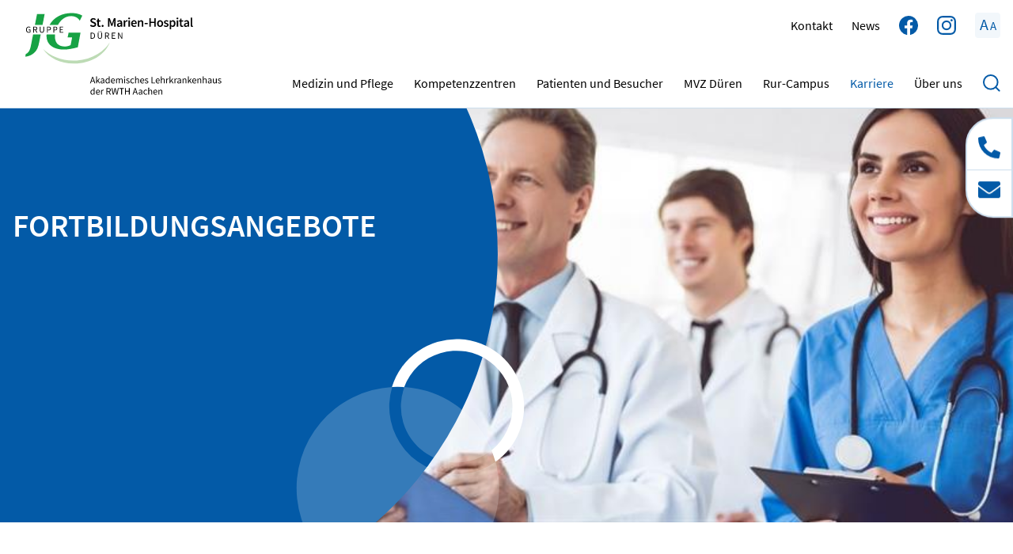

--- FILE ---
content_type: text/html; charset=utf-8
request_url: https://www.marien-hospital-dueren.de/fortbildungsangebote
body_size: 11253
content:
<!DOCTYPE html>
<html lang="de" class="no-js">
<head id="ctl00"><meta name="description" content="Für eine Versorgung auf höchstem Niveau: medizinische und pflegerische Fortbildungen im St. Marien-Hospital Düren:"/><link rel="canonical" href="https://www.marien-hospital-dueren.de/fortbildungsangebote"/><meta name="viewport" content="width=device-width,initial-scale=1.0, maximum-scale=1.0, user-scalable=no"/><meta name="robots" content="index,follow"/><meta name="revisit-after" content="10 days"/><meta http-equiv="X-UA-Compatible" content="IE=edge"/><meta name="google-site-verification" content="k3HprvMqQ-Kc3NvNfmtyv3Ro42LBSXT1sjDwEwtwMl0"/><meta name="generator" content="TWT Publisher"/><meta name="charset" content="utf-8"/><link rel="stylesheet" type="text/css" href="/styles/global/standard.css?tm=20230921145551"/><link id="ctl02" type="image/x-icon" href="/favicon.ico" rel="icon" /><link id="ctl03" rel="apple-touch-icon-precomposed" sizes="57x57" href="/apple-touch-icon-57x57.png" /><link id="ctl04" rel="apple-touch-icon-precomposed" sizes="114x114" href="/apple-touch-icon-114x114.png" /><link id="ctl05" rel="apple-touch-icon-precomposed" sizes="72x72" href="/apple-touch-icon-72x72.png" /><link id="ctl06" rel="apple-touch-icon-precomposed" sizes="144x144" href="/apple-touch-icon-144x144.png" /><link id="ctl07" rel="apple-touch-icon-precomposed" sizes="60x60" href="/apple-touch-icon-60x60.png" /><link id="ctl08" rel="apple-touch-icon-precomposed" sizes="120x120" href="/apple-touch-icon-120x120.png" /><link id="ctl09" rel="apple-touch-icon-precomposed" sizes="76x76" href="/apple-touch-icon-76x76.png" /><link id="ctl10" rel="apple-touch-icon-precomposed" sizes="152x152" href="/apple-touch-icon-152x152.png" /><link id="ctl11" rel="icon" type="image/png" href="/favicon-196x196.png" sizes="196x196" /><link id="ctl12" rel="icon" type="image/png" href="/favicon-96x96.png" sizes="96x96" /><link id="ctl13" rel="icon" type="image/png" href="/favicon-32x32.png" sizes="32x32" /><link id="ctl14" rel="icon" type="image/png" href="/favicon-16x16.png" sizes="16x16" /><link id="ctl15" rel="icon" type="image/png" href="/favicon-128.png" sizes="128x128" /><meta id="ctl16" name="application-name" content=" " /><meta id="ctl17" name="msapplication-TileColor" content="#FFFFFF" /><meta id="ctl18" name="msapplication-TileImage" content="mstile-144x144.png" /><meta id="ctl19" name="msapplication-square70x70logo" content="mstile-70x70.png" /><meta id="ctl20" name="msapplication-square150x150logo" content="mstile-150x150.png" /><meta id="ctl21" name="msapplication-wide310x150logo" content="mstile-310x150.png" /><meta id="ctl22" name="msapplication-square310x310logo" content="mstile-310x310.png" />
<noscript>
  <link id="ctl23" rel="stylesheet" type="text/css" href="/styles/no-js.css" />
</noscript>
<meta property="og:title" content="Fortbildungsangebote - St. Marien-Hospital"/><meta property="og:url" content="https://www.marien-hospital-dueren.de/fortbildungsangebote "/><meta property="og:locale" content="de_DE"/><meta property="twitter:title" content="Fortbildungsangebote - St. Marien-Hospital"/><meta property="twitter:url" content="https://www.marien-hospital-dueren.de/fortbildungsangebote "/><!-- Copyright (c) 2000-2022 etracker GmbH. All rights reserved. --><!-- This material may not be reproduced, displayed, modified or distributed --><!-- without the express prior written permission of the copyright holder. --><!-- etracker tracklet 5.0 --><script type="text/javascript">
                // var et_pagename = "";
                // var et_areas = "";
                // var et_tval = 0;
                // var et_tsale = 0;
                // var et_tonr = "";
                // var et_basket = "";
                </script>
                <script id="_etLoader" type="text/javascript" charset="UTF-8" data-block-cookies="true" data-respect-dnt="true" data-secure-code="kxgVB9" src="//code.etracker.com/code/e.js" async></script>
                <!-- etracker tracklet 5.0 end -->
            <title>
	Fortbildungsangebote  - St. Marien-Hospital
</title></head>

<body>

<form method="post" action="/fortbildungsangebote" id="mainForm">
<div class="aspNetHidden">
<input type="hidden" name="idField" id="idField" value="" />
<input type="hidden" name="childIdField" id="childIdField" value="" />
<input type="hidden" name="path" id="path" value="" />
<input type="hidden" name="actionField" id="actionField" value="" />
<input type="hidden" name="targetField" id="targetField" value="" />
<input type="hidden" name="__VIEWSTATE" id="__VIEWSTATE" value="/wEPDwUKLTEzNzE1MTQxOGRkqarQYf1Ec7y5eu/v4hQWePIqBkQ=" />
</div>

<div class="aspNetHidden">

	<input type="hidden" name="__VIEWSTATEGENERATOR" id="__VIEWSTATEGENERATOR" value="6FD6285F" />
</div>


<a id="top"></a>
<a href="#tocontent" class="jumpto" accesskey="1" title="Direkt zum Inhalt">Direkt zum Inhalt</a>
<a href="#tonavigation" class="jumpto" accesskey="2" title="Direkt zur Hauptnavigation">Direkt zur Hauptnavigation</a>

<header class="header fixed-top"><div class="container"><div class="header__wrapper"><a class="header__brand" href="/"><img src="/img/system/jg_marien-hospital_dueren_rwth_rgb.svg" alt=""/></a><ul class="top"><li class="top__li"><a class="top__a" href="/kontaktformular" title="Kontakt">Kontakt</a></li><li class="top__li"><a class="top__a" href="/news" title="News">News</a></li><li class="top__li"><a class="top__a--social" href="https://www.facebook.com/stmarienhospitaldueren/" target="_blank" title="Facebook"><img src="/img/system/facebook_blue.svg" alt="Facebook"/></a></li><li class="top__li"><a class="top__a--social" href="https://www.instagram.com/st.marien.hospital/" target="_blank" title="Instagram"><img src="/img/system/instagram_blue.svg" alt="Instagram"/></a></li><li class="top__li zoom"><a class="zoom__button" title="Zoom Info"><span class="big">A</span><span class="small">A</span></a><div class="zoom__wrapper"><p>Sie können die Schrift in Ihrem Browser durch gleichzeitiges Drücken der Tasten <span>Strg</span> und <span class="square">+</span> vergrößern und mit den Tasten <span>Strg</span> und <span class="square">-</span> wieder verkleinern.</p></div></li></ul><div class="mobile__wrapper"><div class="mobile search"><a class="search__magnifier" title="Suche"><i class="search__icon"></i></a><div class="search__wrapper"><input class="search__input" type="search" placeholder="Wonach suchen Sie?" aria-label="Suche"/><a class="search__btn search--btn" title="Suche">Suchen</a></div></div><button class="nav__toggle mobilebutton" type="button" aria-controls="navigation" aria-expanded="false" aria-label="Toggle navigation"><span class="nav__toggle--menu"></span></button></div><nav id="navigation" class="nav" role="navigation" aria-label="Main"><a id="tonavigation"></a><ul class="nav__list"><li class="nav__item nav__item--dropdown"><a class="nav__link" title="Medizin und Pflege" href="/medizin-und-pflege">Medizin und Pflege</a><div class="dropdown__wrapper"><div class="dropdown__menu"><ul class="dropdown__list dropdown__list--level2"><li class="dropdown__item dropdown__item--dropdown"><a class="dropdown__link" title="Anästhesie" href="/anaesthesie">Anästhesie<span class="arrow"></span></a><ul class="dropdown__list dropdown__list--level3"><li class="dropdown__item"><a class="dropdown__link" title="Mitarbeiter/Team" href="/mitarbeiter-team-anaesthesie">Mitarbeiter/Team</a></li><li class="dropdown__item"><a class="dropdown__link" title="Anästhesiologische Schwerpunkte" href="/anaesthesiologische-schwerpunkte-anaesthesie">Anästhesiologische Schwerpunkte</a></li><li class="dropdown__item dropdown__item--dropdown"><a class="dropdown__link" title="Fragen und Antworten zur Anästhesie" href="/faq-anaesthesie">Fragen und Antworten zur Anästhesie<span class="arrow"></span></a><ul class="dropdown__list dropdown__list--level4"><li class="dropdown__item"><a class="dropdown__link" title="Allgemein- und Regionalanästhesie" href="/faq-allg-und-regionalanaesthesie">Allgemein- und Regionalanästhesie</a></li><li class="dropdown__item"><a class="dropdown__link" title="Schmerztherapie" href="/faq-schmerztherapie">Schmerztherapie</a></li><li class="dropdown__item"><a class="dropdown__link" title="Intensivmedizin" href="/faq-intensivmedizin">Intensivmedizin</a></li><li class="dropdown__item"><a class="dropdown__link" title="Intensivstation" href="/faq-intensivstation">Intensivstation</a></li><li class="dropdown__item"><a class="dropdown__link" title="Ambulante Narkose" href="/faq-ambulante-narkose">Ambulante Narkose</a></li></ul></li></ul></li><li class="dropdown__item dropdown__item--dropdown"><a class="dropdown__link" title="Chirurgie" href="/chirurgie">Chirurgie<span class="arrow"></span></a><ul class="dropdown__list dropdown__list--level3"><li class="dropdown__item"><a class="dropdown__link" title="Mitarbeiter/Team" href="/mitarbeiter-team-chirurgie">Mitarbeiter/Team</a></li><li class="dropdown__item"><a class="dropdown__link" title="Chirurgische Schwerpunkte" href="/medizinische-schwerpunkte-chirurgie">Chirurgische Schwerpunkte</a></li><li class="dropdown__item"><a class="dropdown__link" title="Zentrum für minimal-invasive Chirurgie (MIC)" href="/zentrum-fuer-minimal-invasive-chirurgie">Zentrum für minimal-invasive Chirurgie (MIC)</a></li><li class="dropdown__item"><a class="dropdown__link" title="Hernienzentrum" href="/hernienzentrum">Hernienzentrum</a></li><li class="dropdown__item"><a class="dropdown__link" title="Darmzentrum" href="/darmzentrum">Darmzentrum</a></li></ul></li><li class="dropdown__item dropdown__item--dropdown"><a class="dropdown__link" title="Lungenkrebszentrum" href="/lungenkrebszentrum-dueren">Lungenkrebszentrum<span class="arrow"></span></a><ul class="dropdown__list dropdown__list--level3"><li class="dropdown__item"><a class="dropdown__link" title="Mitarbeiter/Team" href="/mitarbeiter-team-lungenchirurgie">Mitarbeiter/Team</a></li><li class="dropdown__item"><a class="dropdown__link" title="Diagnostik" href="/lungenkrebszentrum-diagnostik">Diagnostik</a></li><li class="dropdown__item"><a class="dropdown__link" title="Therapien" href="/lungenkrebszentrum-therapien">Therapien</a></li></ul></li><li class="dropdown__item dropdown__item--dropdown"><a class="dropdown__link" title="Frauenheilkunde und Geburtshilfe" href="/frauenheilkunde-und-geburtshilfe">Frauenheilkunde und Geburtshilfe<span class="arrow"></span></a><ul class="dropdown__list dropdown__list--level3"><li class="dropdown__item"><a class="dropdown__link" title="Gynäkologische Ambulanz" href="/gynaekologische-ambulanz">Gynäkologische Ambulanz</a></li><li class="dropdown__item dropdown__item--dropdown"><a class="dropdown__link" title="Frauenklinik" href="/medizinische-schwerpunkte-frauenheilkunde-und-geburtshilfe">Frauenklinik<span class="arrow"></span></a><ul class="dropdown__list dropdown__list--level4"><li class="dropdown__item"><a class="dropdown__link" title="Sprechstunden" href="/frauenspezifische-sprechstunden">Sprechstunden</a></li></ul></li><li class="dropdown__item dropdown__item--dropdown"><a class="dropdown__link" title="Geburtshilfe" href="/geburtshilfe">Geburtshilfe<span class="arrow"></span></a><ul class="dropdown__list dropdown__list--level4"><li class="dropdown__item"><a class="dropdown__link" title="Sprechstunden" href="/sprechstunden">Sprechstunden</a></li><li class="dropdown__item"><a class="dropdown__link" title="Risikoschwangerschaft" href="/risikoschwangerschaft">Risikoschwangerschaft</a></li><li class="dropdown__item"><a class="dropdown__link" title="Hebammenbetreuung" href="/hebammenbetreuung">Hebammenbetreuung</a></li><li class="dropdown__item"><a class="dropdown__link" title="Geburt" href="/geburt">Geburt</a></li><li class="dropdown__item"><a class="dropdown__link" title="Hebammengeleiteter Kreißsaal" href="/hebammengeleiteter-kreisssaal">Hebammengeleiteter Kreißsaal</a></li><li class="dropdown__item"><a class="dropdown__link" title="Nach der Geburt" href="/nach-der-geburt">Nach der Geburt</a></li><li class="dropdown__item"><a class="dropdown__link" title="Babygalerie" href="https://www.babygalerie-dueren.de/" target="_blank">Babygalerie</a></li></ul></li><li class="dropdown__item"><a class="dropdown__link" title="Brustzentrum" href="/brustzentrum">Brustzentrum</a></li><li class="dropdown__item"><a class="dropdown__link" title="Mitarbeiter/Team" href="/mitarbeiter-team-frauenheilkunde-und-geburtshilfe">Mitarbeiter/Team</a></li></ul></li><li class="dropdown__item dropdown__item--dropdown"><a class="dropdown__link" title="Innere Medizin" href="/klinik-fuer-innere-medizin">Innere Medizin<span class="arrow"></span></a><ul class="dropdown__list dropdown__list--level3"><li class="dropdown__item"><a class="dropdown__link" title="Gastroenterologie/Endoskopie" href="/gastroenterologie-endoskopie">Gastroenterologie/Endoskopie</a></li><li class="dropdown__item"><a class="dropdown__link" title="Onkologie" href="/onkologische-schwerpunkte">Onkologie</a></li><li class="dropdown__item"><a class="dropdown__link" title="Herz-Kreislauferkrankungen" href="/herz-kreislauf-erkrankungen">Herz-Kreislauferkrankungen</a></li><li class="dropdown__item"><a class="dropdown__link" title="Lungenheilkunde" href="/lungenheilkunde">Lungenheilkunde</a></li><li class="dropdown__item"><a class="dropdown__link" title="Diabetologie" href="/umfassende-diabetikerversorgung">Diabetologie</a></li><li class="dropdown__item"><a class="dropdown__link" title="Zuweiserinformationen" href="/zuweiserinformationen-innere-medizin">Zuweiserinformationen</a></li><li class="dropdown__item"><a class="dropdown__link" title="Mitarbeiter/Team" href="/team-der-klinik-fuer-innere-medizin">Mitarbeiter/Team</a></li></ul></li><li class="dropdown__item dropdown__item--dropdown"><a class="dropdown__link" title="Geriatrie" href="/akutgeriatrische-klinik-dueren">Geriatrie<span class="arrow"></span></a><ul class="dropdown__list dropdown__list--level3"><li class="dropdown__item"><a class="dropdown__link" title="Mitarbeiter/Team" href="/im-team-fuer-geriatrische-patienten">Mitarbeiter/Team</a></li><li class="dropdown__item"><a class="dropdown__link" title="Fragen und Antworten zur Geriatrie" href="/faq-akutgeriatrie">Fragen und Antworten zur Geriatrie</a></li><li class="dropdown__item"><a class="dropdown__link" title="Geriatrische Therapien" href="/geriatrische-therapien">Geriatrische Therapien</a></li><li class="dropdown__item"><a class="dropdown__link" title="Zuweiserinformationen" href="/informationen-fuer-zuweiser">Zuweiserinformationen</a></li></ul></li><li class="dropdown__item dropdown__item--dropdown"><a class="dropdown__link" title="Klinik für Kinder- und Jugendmedizin" href="/klinik-fuer-kinder-und-jugendmedizin">Klinik für Kinder- und Jugendmedizin<span class="arrow"></span></a><ul class="dropdown__list dropdown__list--level3"><li class="dropdown__item"><a class="dropdown__link" title="Mitarbeiter/Team" href="/mitarbeiter-team-klinik-fuer-kinder-und-jugendmedizin">Mitarbeiter/Team</a></li><li class="dropdown__item"><a class="dropdown__link" title="Pädiatrische Schwerpunkte" href="/paediatrische-schwerpunkte-klinik-fuer-kinder-und-jugendmedizin">Pädiatrische Schwerpunkte</a></li><li class="dropdown__item"><a class="dropdown__link" title="Kinderschutzgruppe Düren" href="/kinderschutzgruppe-dueren">Kinderschutzgruppe Düren</a></li><li class="dropdown__item"><a class="dropdown__link" title="Förderverein" href="/foerderverein">Förderverein</a></li></ul></li><li class="dropdown__item dropdown__item--dropdown"><a class="dropdown__link" title="Kinder- und Jugendpsychiatrie" href="/kinder-und-jugendpsychiatrie">Kinder- und Jugendpsychiatrie<span class="arrow"></span></a><ul class="dropdown__list dropdown__list--level3"><li class="dropdown__item"><a class="dropdown__link" title="Mitarbeiter/Team" href="/mitarbeiter-team-kinder-und-jugendpsychiatrie">Mitarbeiter/Team</a></li><li class="dropdown__item"><a class="dropdown__link" title="Institutsambulanz" href="/institutsambulanz">Institutsambulanz</a></li><li class="dropdown__item"><a class="dropdown__link" title="Traumaambulanz" href="/traumaambulanz">Traumaambulanz</a></li><li class="dropdown__item"><a class="dropdown__link" title="Behandlungsschwerpunkte" href="/behandlungsschwerpunkte-kinder-und-jugendpsychiatrie">Behandlungsschwerpunkte</a></li><li class="dropdown__item"><a class="dropdown__link" title="Tagesklinik" href="/tagesklinik">Tagesklinik</a></li><li class="dropdown__item"><a class="dropdown__link" title="Gruppenangebote" href="/psychotherapeutische-gruppenangebote-fuer-kinder-jugendliche-und-eltern">Gruppenangebote</a></li><li class="dropdown__item"><a class="dropdown__link" title="Spezialambulanz Mediensucht" href="/spezial-ambulanz-zur-diagnostik-und-behandlung-von-computerspiel-internet-und-mediensucht">Spezialambulanz Mediensucht</a></li></ul></li><li class="dropdown__item dropdown__item--dropdown"><a class="dropdown__link" title="HNO-Heilkunde" href="/hno-heilkunde">HNO-Heilkunde<span class="arrow"></span></a><ul class="dropdown__list dropdown__list--level3"><li class="dropdown__item"><a class="dropdown__link" title="Diagnostik und Therapien" href="/medizinische-schwerpunkte-hno-heilkunde">Diagnostik und Therapien</a></li></ul></li><li class="dropdown__item dropdown__item--dropdown"><a class="dropdown__link" title="Pflegedienst" href="/ihr-patientenorientierter-pflegedienst">Pflegedienst<span class="arrow"></span></a><ul class="dropdown__list dropdown__list--level3"><li class="dropdown__item"><a class="dropdown__link" title="Kurzzeitpflege" href="/vollstationaere-kurzzeitpflege-betreuung">Kurzzeitpflege</a></li><li class="dropdown__item"><a class="dropdown__link" title="Unsere Stationen (Bildergalerie)" href="/pflegedienst-unsere-stationen">Unsere Stationen (Bildergalerie)</a></li></ul></li><li class="dropdown__item"><a class="dropdown__link" title="Radiologie" href="/digitales-roentgen">Radiologie</a></li><li class="dropdown__item dropdown__item--dropdown"><a class="dropdown__link" title="Sozialpädiatrisches Zentrum" href="/sozialpaediatrisches-zentrum">Sozialpädiatrisches Zentrum<span class="arrow"></span></a><ul class="dropdown__list dropdown__list--level3"><li class="dropdown__item"><a class="dropdown__link" title="Mitarbeiter/Team" href="/team-der-sozialpaediatrie">Mitarbeiter/Team</a></li><li class="dropdown__item"><a class="dropdown__link" title="Sozialpädiatrische Fachdisziplinen" href="/sozial-neuropaediatrische-disziplinen">Sozialpädiatrische Fachdisziplinen</a></li><li class="dropdown__item"><a class="dropdown__link" title="Spezialsprechstunden" href="/spezialsprechstunden-sozialpaediatrisches-zentrum">Spezialsprechstunden</a></li><li class="dropdown__item dropdown__item--dropdown"><a class="dropdown__link" title="Frühförderung" href="/fruehfoerderung-in-dueren">Frühförderung<span class="arrow"></span></a><ul class="dropdown__list dropdown__list--level4"><li class="dropdown__item"><a class="dropdown__link" title="Heilpädagogische Frühförderung" href="/heilpaedagogische-fruehfoerderung">Heilpädagogische Frühförderung</a></li><li class="dropdown__item"><a class="dropdown__link" title="Interdisziplinäre Frühförderung" href="/interdisziplinaere-fruehfoerderung">Interdisziplinäre Frühförderung</a></li></ul></li><li class="dropdown__item dropdown__item--dropdown"><a class="dropdown__link" title="Weitere Angebote für Familien" href="/weitere-angebote-fuer-familien">Weitere Angebote für Familien<span class="arrow"></span></a><ul class="dropdown__list dropdown__list--level4"><li class="dropdown__item"><a class="dropdown__link" title="Sozialmedizinische Nachsorge (Bunter Kreis)" href="/nachsorgeeinrichtung-bunter-kreis">Sozialmedizinische Nachsorge (Bunter Kreis)</a></li><li class="dropdown__item"><a class="dropdown__link" title="Tagesgruppen" href="/tagesgruppen-des-spz-im-kreis-dueren">Tagesgruppen</a></li></ul></li></ul></li><li class="dropdown__item dropdown__item--dropdown"><a class="dropdown__link" title="Therapeutische Angebote (APT)" href="/therapeutische-angebote-apt">Therapeutische Angebote (APT)<span class="arrow"></span></a><ul class="dropdown__list dropdown__list--level3"><li class="dropdown__item"><a class="dropdown__link" title="Mitarbeiter/Team" href="/mitarbeiter-team-therapeutische-angebote">Mitarbeiter/Team</a></li><li class="dropdown__item"><a class="dropdown__link" title="Therapeutische Schwerpunkte" href="/medizinische-schwerpunkte-therapeutische-angebote">Therapeutische Schwerpunkte</a></li></ul></li><li class="dropdown__item"><a class="dropdown__link" title="Zentrale Notaufnahme" href="/zentrale-notaufnahme-zna-dueren">Zentrale Notaufnahme</a></li></ul></div></div></li><li class="nav__item nav__item--dropdown"><a class="nav__link" title="Kompetenzzentren" href="/medizinische-kompetenzzentren">Kompetenzzentren</a><div class="dropdown__wrapper"><div class="dropdown__menu"><ul class="dropdown__list dropdown__list--level2"><li class="dropdown__item dropdown__item--dropdown"><a class="dropdown__link" title="Viszeralmedizinisches Tumorzentrum" href="/viszeralmedizinisches-tumorzentrum-dueren">Viszeralmedizinisches Tumorzentrum<span class="arrow"></span></a><ul class="dropdown__list dropdown__list--level3"><li class="dropdown__item"><a class="dropdown__link" title="Mitarbeiter/Team" href="/viszeralmedizinisches-tumorzentrum-team">Mitarbeiter/Team</a></li><li class="dropdown__item"><a class="dropdown__link" title="Viszeralmedizinische Schwerpunkte" href="/viszeralchirurgische-leistungen">Viszeralmedizinische Schwerpunkte</a></li></ul></li><li class="dropdown__item"><a class="dropdown__link" title="Lungenkrebszentrum" href="/lungenkrebszentrum-dueren">Lungenkrebszentrum</a></li><li class="dropdown__item"><a class="dropdown__link" title="Darmkrebszentrum" href="/darmzentrum">Darmkrebszentrum</a></li><li class="dropdown__item dropdown__item--dropdown"><a class="dropdown__link" title="Brustzentrum" href="/brustzentrum">Brustzentrum<span class="arrow"></span></a><ul class="dropdown__list dropdown__list--level3"><li class="dropdown__item"><a class="dropdown__link" title="Mitarbeiter/Team" href="/mitarbeiter-team-brustzentrum">Mitarbeiter/Team</a></li><li class="dropdown__item"><a class="dropdown__link" title="Beratung und Diagnostik" href="/medizinische-schwerpunkte-leistungen-brustzentrum">Beratung und Diagnostik</a></li><li class="dropdown__item"><a class="dropdown__link" title="Breast Care Nurses" href="/angebote-unserer-brustschwestern-breast-care-nurses">Breast Care Nurses</a></li><li class="dropdown__item"><a class="dropdown__link" title="Brustkrebstherapien" href="/brustkrebstherapien">Brustkrebstherapien</a></li><li class="dropdown__item"><a class="dropdown__link" title="Selbsthilfe bei Brustkrebs" href="/selbsthilfe">Selbsthilfe bei Brustkrebs</a></li></ul></li><li class="dropdown__item dropdown__item--dropdown"><a class="dropdown__link" title="Perinatalzentrum" href="/perinatalzentrum">Perinatalzentrum<span class="arrow"></span></a><ul class="dropdown__list dropdown__list--level3"><li class="dropdown__item"><a class="dropdown__link" title="Mitarbeiter/Team" href="/perinatalzentrum-team">Mitarbeiter/Team</a></li><li class="dropdown__item"><a class="dropdown__link" title="Medizinische Leistungen" href="/leistungen-des-perinatalzentrums">Medizinische Leistungen</a></li></ul></li><li class="dropdown__item"><a class="dropdown__link" title="Gesundheitszentrum" href="/gesundheitszentrum">Gesundheitszentrum</a></li><li class="dropdown__item"><a class="dropdown__link" title="Alterstraumatologisches Zentrum" href="/alterstraumatologisches-zentrum">Alterstraumatologisches Zentrum</a></li></ul></div></div></li><li class="nav__item nav__item--dropdown"><a class="nav__link" title="Patienten und Besucher " href="/patienten-besucher">Patienten und Besucher </a><div class="dropdown__wrapper"><div class="dropdown__menu"><ul class="dropdown__list dropdown__list--level2"><li class="dropdown__item"><a class="dropdown__link" title="Wissenswertes von A bis Z" href="/wissenswertes-von-a-bis-z">Wissenswertes von A bis Z</a></li><li class="dropdown__item"><a class="dropdown__link" title="Virtuelle Klinikrundgänge" href="/virtuelle-klinikrundgaenge">Virtuelle Klinikrundgänge</a></li><li class="dropdown__item dropdown__item--dropdown"><a class="dropdown__link" title="Sozialdienst" href="/sozialdienst">Sozialdienst<span class="arrow"></span></a><ul class="dropdown__list dropdown__list--level3"><li class="dropdown__item"><a class="dropdown__link" title="Mitarbeiter/Team" href="/sozialdienst-team">Mitarbeiter/Team</a></li></ul></li><li class="dropdown__item"><a class="dropdown__link" title="Entlassung" href="/entlassung">Entlassung</a></li><li class="dropdown__item"><a class="dropdown__link" title="Krankenhausseelsorge" href="/krankenhausseelsorge">Krankenhausseelsorge</a></li><li class="dropdown__item"><a class="dropdown__link" title="Wahlleistungen" href="/wahlleistungen">Wahlleistungen</a></li><li class="dropdown__item"><a class="dropdown__link" title="Lob, Kritik, Anregungen" href="/lob-kritik-anregungen">Lob, Kritik, Anregungen</a></li><li class="dropdown__item"><a class="dropdown__link" title="Downloadcenter" href="/downloadcenter">Downloadcenter</a></li></ul></div></div></li><li class="nav__item nav__item--dropdown"><a class="nav__link" title="MVZ Düren" href="/medizinisches-versorgungszentrum">MVZ Düren</a><div class="dropdown__wrapper"><div class="dropdown__menu"><ul class="dropdown__list dropdown__list--level2"><li class="dropdown__item"><a class="dropdown__link" title="MVZ Praxis Radiologie" href="/mvz-radiologie">MVZ Praxis Radiologie</a></li><li class="dropdown__item dropdown__item--dropdown"><a class="dropdown__link" title="MVZ Praxis für Onkologie" href="/mvz-praxis-fuer-onkologie">MVZ Praxis für Onkologie<span class="arrow"></span></a><ul class="dropdown__list dropdown__list--level3"><li class="dropdown__item"><a class="dropdown__link" title="Förderverein Onkologie" href="/foerderverein-onkologie">Förderverein Onkologie</a></li><li class="dropdown__item"><a class="dropdown__link" title="Bildergalerie Onkologie" href="/bildergalerie-onkologie">Bildergalerie Onkologie</a></li></ul></li><li class="dropdown__item dropdown__item--dropdown"><a class="dropdown__link" title="MVZ Praxis für Kinder- und Jugendmedizin" href="/mvz-praxis-fuer-kinder-und-jugendmedizin">MVZ Praxis für Kinder- und Jugendmedizin<span class="arrow"></span></a><ul class="dropdown__list dropdown__list--level3"><li class="dropdown__item"><a class="dropdown__link" title="Bildergalerie Kinder und Jugendmedizin" href="/bildergalerie-kinder-und-jugendmedizin">Bildergalerie Kinder und Jugendmedizin</a></li></ul></li><li class="dropdown__item"><a class="dropdown__link" title="MVZ Praxis für Allgemeinmedizin" href="/mvz-praxis-fuer-allgemeinmedizin">MVZ Praxis für Allgemeinmedizin</a></li><li class="dropdown__item dropdown__item--dropdown"><a class="dropdown__link" title="MVZ Praxis für Frauenheilkunde und Geburtshilfe" href="/mvz-praxis-fuer-frauenheilkunde-und-geburtshilfe">MVZ Praxis für Frauenheilkunde und Geburtshilfe<span class="arrow"></span></a><ul class="dropdown__list dropdown__list--level3"><li class="dropdown__item"><a class="dropdown__link" title="Bildergalerie Frauenheilkunde und Geburtshilfe" href="/bildergalerie-frauenheilkunde-geburtshilfe">Bildergalerie Frauenheilkunde und Geburtshilfe</a></li></ul></li></ul></div></div></li><li class="nav__item nav__item--dropdown"><a class="nav__link" title="Rur-Campus" href="/1a-pflegeschule-in-dueren-birkesdorf">Rur-Campus</a><div class="dropdown__wrapper"><div class="dropdown__menu"><ul class="dropdown__list dropdown__list--level2"><li class="dropdown__item"><a class="dropdown__link" title="Aus- und Weiterbildung" href="/ausbildung-und-fortbildung-rur-campus-dueren-birkesdorf">Aus- und Weiterbildung</a></li><li class="dropdown__item"><a class="dropdown__link" title="Mitarbeiter/Team" href="/team-rur-campus-dueren">Mitarbeiter/Team</a></li><li class="dropdown__item dropdown__item--dropdown"><a class="dropdown__link" title="Bildergalerie" href="/umbau-rur-campus">Bildergalerie<span class="arrow"></span></a><ul class="dropdown__list dropdown__list--level3"><li class="dropdown__item"><a class="dropdown__link" title="Umbau Rur-Campus" href="/umbau-rur-campus">Umbau Rur-Campus</a></li><li class="dropdown__item"><a class="dropdown__link" title="Abschlussfeiern" href="/abschlussfeiern-pflegeausbildung">Abschlussfeiern</a></li></ul></li></ul></div></div></li><li class="nav__item nav__item--dropdown" aria-current="page"><a class="nav__link" title="Karriere" href="/karriere">Karriere</a><div class="dropdown__wrapper"><div class="dropdown__menu"><ul class="dropdown__list dropdown__list--level2"><li class="dropdown__item"><a class="dropdown__link" title="Stellenmarkt" href="https://karriere.jg-gruppe.de/stellenmarkt?e=9" target="_blank">Stellenmarkt</a></li><li class="dropdown__item dropdown__item--dropdown"><a class="dropdown__link" title="Ausbildung" href="/ausbildung">Ausbildung<span class="arrow"></span></a><ul class="dropdown__list dropdown__list--level3"><li class="dropdown__item"><a class="dropdown__link" title="Pflege" href="/1a-pflegeschule-in-dueren-birkesdorf">Pflege</a></li><li class="dropdown__item"><a class="dropdown__link" title="Ärzte (PJ)" href="/praktisches-jahr">Ärzte (PJ)</a></li><li class="dropdown__item"><a class="dropdown__link" title="Hebammen" href="/ausbildung-hebammen">Hebammen</a></li><li class="dropdown__item"><a class="dropdown__link" title="IT/Verwaltung" href="/ausbildung-verwaltung">IT/Verwaltung</a></li></ul></li><li class="dropdown__item dropdown__item--dropdown"><a class="dropdown__link" title="Ärztliche Weiterbildung" href="/aerztliche-weiterbildung">Ärztliche Weiterbildung<span class="arrow"></span></a><ul class="dropdown__list dropdown__list--level3"><li class="dropdown__item"><a class="dropdown__link" title="Anästhesie" href="/aerztliche-weiterbildung-anaesthesie">Anästhesie</a></li><li class="dropdown__item"><a class="dropdown__link" title="Chirurgie" href="/aerztliche-weiterbildung-chirurgie">Chirurgie</a></li><li class="dropdown__item"><a class="dropdown__link" title="Geriatrie" href="/aerztliche-weiterbildung-geriatrie">Geriatrie</a></li><li class="dropdown__item"><a class="dropdown__link" title="Gynäkologie und Geburtshilfe" href="/aerztliche-weiterbldung-gynaekologie-und-geburtshilfe">Gynäkologie und Geburtshilfe</a></li><li class="dropdown__item"><a class="dropdown__link" title="Innere Medizin" href="/aerztliche-weiterbildung-innere-medizin">Innere Medizin</a></li><li class="dropdown__item"><a class="dropdown__link" title="Kinderklinik" href="/aerztliche-weiterbildung-kinderklinik">Kinderklinik</a></li><li class="dropdown__item"><a class="dropdown__link" title="Kinder- und Jugendpsychiatrie" href="/weiterbildung-jugendpsychiatrie">Kinder- und Jugendpsychiatrie</a></li><li class="dropdown__item"><a class="dropdown__link" title="Radiologie" href="/aerztliche-weiterbildung-radiologie">Radiologie</a></li></ul></li><li class="dropdown__item" aria-current="page"><a class="dropdown__link" title="Fortbildungsangebote" href="/fortbildungsangebote">Fortbildungsangebote</a></li></ul></div></div></li><li class="nav__item nav__item--dropdown"><a class="nav__link" title="Über uns" href="/ueber-uns">Über uns</a><div class="dropdown__wrapper"><div class="dropdown__menu"><ul class="dropdown__list dropdown__list--level2"><li class="dropdown__item"><a class="dropdown__link" title="Leitbild" href="/leitbild">Leitbild</a></li><li class="dropdown__item"><a class="dropdown__link" title="Geschäftsführung" href="/geschaeftsfuehrung">Geschäftsführung</a></li><li class="dropdown__item"><a class="dropdown__link" title="Krankenhausbetriebsleitung" href="/krankenhausbetriebsleitung">Krankenhausbetriebsleitung</a></li><li class="dropdown__item"><a class="dropdown__link" title="Unser Träger: Josefs-Gesellschaft " href="/unser-traeger-josef-gesellschaft">Unser Träger: Josefs-Gesellschaft </a></li><li class="dropdown__item"><a class="dropdown__link" title="Zertifizierungen, Siegel" href="/zertifizierungen-siegel">Zertifizierungen, Siegel</a></li><li class="dropdown__item"><a class="dropdown__link" title="Fördervereine" href="/foerdervereine-unserer-klinik">Fördervereine</a></li><li class="dropdown__item"><a class="dropdown__link" title="Nachhaltigkeit" href="/nachhaltigkeit">Nachhaltigkeit</a></li><li class="dropdown__item"><a class="dropdown__link" title="Hinweisgeberportal" href="/hinweisgeberportal">Hinweisgeberportal</a></li><li class="dropdown__item"><a class="dropdown__link" title="Prävention gegen Gewalt" href="/praevention-gegen-gewalt">Prävention gegen Gewalt</a></li><li class="dropdown__item"><a class="dropdown__link" title="Historie" href="/historie">Historie</a></li><li class="dropdown__item"><a class="dropdown__link" title="Mediathek" href="/informationsfilm">Mediathek</a></li><li class="dropdown__item"><a class="dropdown__link" title="Presse" href="/pressemeldungen">Presse</a></li><li class="dropdown__item"><a class="dropdown__link" title="News" href="/news">News</a></li></ul></div></div></li><li class="nav__item search desktop"><a class="nav__link search__magnifier" title="Suche"><i class="search__icon"></i></a><div class="search__wrapper"><input class="search__input" type="search" placeholder="Wonach suchen Sie?" aria-label="Suche"/><a class="search__btn search--btn" title="Suche">Suchen</a></div></li></ul></nav></div><div class="nav__wrapper__mobile"><nav id="mobilenav" data-mode="vertical"><ul class="mobilenav-ul mobilenav-main" data-depth="0" data-selected-id="311"><li class="mobilenav-li" data-id="301"><a class="mobilenav-a" href="/medizin-und-pflege"><span>Medizin und Pflege</span></a><div class="mobilenav-submenu"><i class="mn-angle-right"></i></div><ul class="mobilenav-ul sub" data-depth="1"><li class="mobilenav-li" data-id="315"><a class="mobilenav-a" href="/anaesthesie"><span>Anästhesie</span></a><div class="mobilenav-submenu"><i class="mn-angle-right"></i></div><ul class="mobilenav-ul sub" data-depth="2"><li class="mobilenav-li" data-id="317"><a class="mobilenav-a" href="/mitarbeiter-team-anaesthesie"><span>Mitarbeiter/Team</span></a></li><li class="mobilenav-li" data-id="319"><a class="mobilenav-a" href="/anaesthesiologische-schwerpunkte-anaesthesie"><span>Anästhesiologische Schwerpunkte</span></a></li><li class="mobilenav-li" data-id="321"><a class="mobilenav-a" href="/faq-anaesthesie"><span>Fragen und Antworten zur Anästhesie</span></a><div class="mobilenav-submenu"><i class="mn-angle-right"></i></div><ul class="mobilenav-ul sub" data-depth="3"><li class="mobilenav-li" data-id="633"><a class="mobilenav-a" href="/faq-allg-und-regionalanaesthesie"><span>Allgemein- und Regionalanästhesie</span></a></li><li class="mobilenav-li" data-id="635"><a class="mobilenav-a" href="/faq-schmerztherapie"><span>Schmerztherapie</span></a></li><li class="mobilenav-li" data-id="629"><a class="mobilenav-a" href="/faq-intensivmedizin"><span>Intensivmedizin</span></a></li><li class="mobilenav-li" data-id="631"><a class="mobilenav-a" href="/faq-intensivstation"><span>Intensivstation</span></a></li><li class="mobilenav-li" data-id="627"><a class="mobilenav-a" href="/faq-ambulante-narkose"><span>Ambulante Narkose</span></a></li></ul></li></ul></li><li class="mobilenav-li" data-id="323"><a class="mobilenav-a" href="/chirurgie"><span>Chirurgie</span></a><div class="mobilenav-submenu"><i class="mn-angle-right"></i></div><ul class="mobilenav-ul sub" data-depth="2"><li class="mobilenav-li" data-id="325"><a class="mobilenav-a" href="/mitarbeiter-team-chirurgie"><span>Mitarbeiter/Team</span></a></li><li class="mobilenav-li" data-id="327"><a class="mobilenav-a" href="/medizinische-schwerpunkte-chirurgie"><span>Chirurgische Schwerpunkte</span></a></li><li class="mobilenav-li" data-id="715"><a class="mobilenav-a" href="/zentrum-fuer-minimal-invasive-chirurgie"><span>Zentrum für minimal-invasive Chirurgie (MIC)</span></a></li><li class="mobilenav-li" data-id="716"><a class="mobilenav-a" href="/hernienzentrum"><span>Hernienzentrum</span></a></li><li class="mobilenav-li" data-id="717"><a class="mobilenav-a" href="/darmzentrum"><span>Darmzentrum</span></a></li></ul></li><li class="mobilenav-li" data-id="339"><a class="mobilenav-a" href="/lungenkrebszentrum-dueren"><span>Lungenkrebszentrum</span></a><div class="mobilenav-submenu"><i class="mn-angle-right"></i></div><ul class="mobilenav-ul sub" data-depth="2"><li class="mobilenav-li" data-id="341"><a class="mobilenav-a" href="/mitarbeiter-team-lungenchirurgie"><span>Mitarbeiter/Team</span></a></li><li class="mobilenav-li" data-id="705"><a class="mobilenav-a" href="/lungenkrebszentrum-diagnostik"><span>Diagnostik</span></a></li><li class="mobilenav-li" data-id="707"><a class="mobilenav-a" href="/lungenkrebszentrum-therapien"><span>Therapien</span></a></li></ul></li><li class="mobilenav-li" data-id="345"><a class="mobilenav-a" href="/frauenheilkunde-und-geburtshilfe"><span>Frauenheilkunde und Geburtshilfe</span></a><div class="mobilenav-submenu"><i class="mn-angle-right"></i></div><ul class="mobilenav-ul sub" data-depth="2"><li class="mobilenav-li" data-id="614"><a class="mobilenav-a" href="/gynaekologische-ambulanz"><span>Gynäkologische Ambulanz</span></a></li><li class="mobilenav-li" data-id="752"><a class="mobilenav-a" href="/medizinische-schwerpunkte-frauenheilkunde-und-geburtshilfe"><span>Frauenklinik</span></a><div class="mobilenav-submenu"><i class="mn-angle-right"></i></div><ul class="mobilenav-ul sub" data-depth="3"><li class="mobilenav-li" data-id="753"><a class="mobilenav-a" href="/frauenspezifische-sprechstunden"><span>Sprechstunden</span></a></li></ul></li><li class="mobilenav-li" data-id="719"><a class="mobilenav-a" href="/geburtshilfe"><span>Geburtshilfe</span></a><div class="mobilenav-submenu"><i class="mn-angle-right"></i></div><ul class="mobilenav-ul sub" data-depth="3"><li class="mobilenav-li" data-id="735"><a class="mobilenav-a" href="/sprechstunden"><span>Sprechstunden</span></a></li><li class="mobilenav-li" data-id="727"><a class="mobilenav-a" href="/risikoschwangerschaft"><span>Risikoschwangerschaft</span></a></li><li class="mobilenav-li" data-id="737"><a class="mobilenav-a" href="/hebammenbetreuung"><span>Hebammenbetreuung</span></a></li><li class="mobilenav-li" data-id="739"><a class="mobilenav-a" href="/geburt"><span>Geburt</span></a></li><li class="mobilenav-li" data-id="1707"><a class="mobilenav-a" href="/hebammengeleiteter-kreisssaal"><span>Hebammengeleiteter Kreißsaal</span></a></li><li class="mobilenav-li" data-id="741"><a class="mobilenav-a" href="/nach-der-geburt"><span>Nach der Geburt</span></a></li><li class="mobilenav-li" data-id="743"><a class="mobilenav-a" href="https://www.babygalerie-dueren.de/" target="_blank"><span>Babygalerie</span></a></li></ul></li><li class="mobilenav-li" data-id="1377"><a class="mobilenav-a" href="/brustzentrum"><span>Brustzentrum</span></a></li><li class="mobilenav-li" data-id="347"><a class="mobilenav-a" href="/mitarbeiter-team-frauenheilkunde-und-geburtshilfe"><span>Mitarbeiter/Team</span></a></li></ul></li><li class="mobilenav-li" data-id="351"><a class="mobilenav-a" href="/klinik-fuer-innere-medizin"><span>Innere Medizin</span></a><div class="mobilenav-submenu"><i class="mn-angle-right"></i></div><ul class="mobilenav-ul sub" data-depth="2"><li class="mobilenav-li" data-id="754"><a class="mobilenav-a" href="/gastroenterologie-endoskopie"><span>Gastroenterologie/Endoskopie</span></a></li><li class="mobilenav-li" data-id="756"><a class="mobilenav-a" href="/onkologische-schwerpunkte"><span>Onkologie</span></a></li><li class="mobilenav-li" data-id="760"><a class="mobilenav-a" href="/herz-kreislauf-erkrankungen"><span>Herz-Kreislauferkrankungen</span></a></li><li class="mobilenav-li" data-id="758"><a class="mobilenav-a" href="/lungenheilkunde"><span>Lungenheilkunde</span></a></li><li class="mobilenav-li" data-id="762"><a class="mobilenav-a" href="/umfassende-diabetikerversorgung"><span>Diabetologie</span></a></li><li class="mobilenav-li" data-id="1736"><a class="mobilenav-a" href="/zuweiserinformationen-innere-medizin"><span>Zuweiserinformationen</span></a></li><li class="mobilenav-li" data-id="353"><a class="mobilenav-a" href="/team-der-klinik-fuer-innere-medizin"><span>Mitarbeiter/Team</span></a></li></ul></li><li class="mobilenav-li" data-id="357"><a class="mobilenav-a" href="/akutgeriatrische-klinik-dueren"><span>Geriatrie</span></a><div class="mobilenav-submenu"><i class="mn-angle-right"></i></div><ul class="mobilenav-ul sub" data-depth="2"><li class="mobilenav-li" data-id="359"><a class="mobilenav-a" href="/im-team-fuer-geriatrische-patienten"><span>Mitarbeiter/Team</span></a></li><li class="mobilenav-li" data-id="367"><a class="mobilenav-a" href="/faq-akutgeriatrie"><span>Fragen und Antworten zur Geriatrie</span></a></li><li class="mobilenav-li" data-id="725"><a class="mobilenav-a" href="/geriatrische-therapien"><span>Geriatrische Therapien</span></a></li><li class="mobilenav-li" data-id="365"><a class="mobilenav-a" href="/informationen-fuer-zuweiser"><span>Zuweiserinformationen</span></a></li></ul></li><li class="mobilenav-li" data-id="369"><a class="mobilenav-a" href="/klinik-fuer-kinder-und-jugendmedizin"><span>Klinik für Kinder- und Jugendmedizin</span></a><div class="mobilenav-submenu"><i class="mn-angle-right"></i></div><ul class="mobilenav-ul sub" data-depth="2"><li class="mobilenav-li" data-id="371"><a class="mobilenav-a" href="/mitarbeiter-team-klinik-fuer-kinder-und-jugendmedizin"><span>Mitarbeiter/Team</span></a></li><li class="mobilenav-li" data-id="373"><a class="mobilenav-a" href="/paediatrische-schwerpunkte-klinik-fuer-kinder-und-jugendmedizin"><span>Pädiatrische Schwerpunkte</span></a></li><li class="mobilenav-li" data-id="379"><a class="mobilenav-a" href="/kinderschutzgruppe-dueren"><span>Kinderschutzgruppe Düren</span></a></li><li class="mobilenav-li" data-id="381"><a class="mobilenav-a" href="/foerderverein"><span>Förderverein</span></a></li></ul></li><li class="mobilenav-li" data-id="383"><a class="mobilenav-a" href="/kinder-und-jugendpsychiatrie"><span>Kinder- und Jugendpsychiatrie</span></a><div class="mobilenav-submenu"><i class="mn-angle-right"></i></div><ul class="mobilenav-ul sub" data-depth="2"><li class="mobilenav-li" data-id="385"><a class="mobilenav-a" href="/mitarbeiter-team-kinder-und-jugendpsychiatrie"><span>Mitarbeiter/Team</span></a></li><li class="mobilenav-li" data-id="790"><a class="mobilenav-a" href="/institutsambulanz"><span>Institutsambulanz</span></a></li><li class="mobilenav-li" data-id="399"><a class="mobilenav-a" href="/traumaambulanz"><span>Traumaambulanz</span></a></li><li class="mobilenav-li" data-id="387"><a class="mobilenav-a" href="/behandlungsschwerpunkte-kinder-und-jugendpsychiatrie"><span>Behandlungsschwerpunkte</span></a></li><li class="mobilenav-li" data-id="391"><a class="mobilenav-a" href="/tagesklinik"><span>Tagesklinik</span></a></li><li class="mobilenav-li" data-id="405"><a class="mobilenav-a" href="/psychotherapeutische-gruppenangebote-fuer-kinder-jugendliche-und-eltern"><span>Gruppenangebote</span></a></li><li class="mobilenav-li" data-id="401"><a class="mobilenav-a" href="/spezial-ambulanz-zur-diagnostik-und-behandlung-von-computerspiel-internet-und-mediensucht"><span>Spezialambulanz Mediensucht</span></a></li></ul></li><li class="mobilenav-li" data-id="407"><a class="mobilenav-a" href="/hno-heilkunde"><span>HNO-Heilkunde</span></a><div class="mobilenav-submenu"><i class="mn-angle-right"></i></div><ul class="mobilenav-ul sub" data-depth="2"><li class="mobilenav-li" data-id="411"><a class="mobilenav-a" href="/medizinische-schwerpunkte-hno-heilkunde"><span>Diagnostik und Therapien</span></a></li></ul></li><li class="mobilenav-li" data-id="413"><a class="mobilenav-a" href="/ihr-patientenorientierter-pflegedienst"><span>Pflegedienst</span></a><div class="mobilenav-submenu"><i class="mn-angle-right"></i></div><ul class="mobilenav-ul sub" data-depth="2"><li class="mobilenav-li" data-id="417"><a class="mobilenav-a" href="/vollstationaere-kurzzeitpflege-betreuung"><span>Kurzzeitpflege</span></a></li><li class="mobilenav-li" data-id="766"><a class="mobilenav-a" href="/pflegedienst-unsere-stationen"><span>Unsere Stationen (Bildergalerie)</span></a></li></ul></li><li class="mobilenav-li" data-id="1358"><a class="mobilenav-a" href="/digitales-roentgen"><span>Radiologie</span></a></li><li class="mobilenav-li" data-id="475"><a class="mobilenav-a" href="/sozialpaediatrisches-zentrum"><span>Sozialpädiatrisches Zentrum</span></a><div class="mobilenav-submenu"><i class="mn-angle-right"></i></div><ul class="mobilenav-ul sub" data-depth="2"><li class="mobilenav-li" data-id="477"><a class="mobilenav-a" href="/team-der-sozialpaediatrie"><span>Mitarbeiter/Team</span></a></li><li class="mobilenav-li" data-id="479"><a class="mobilenav-a" href="/sozial-neuropaediatrische-disziplinen"><span>Sozialpädiatrische Fachdisziplinen</span></a></li><li class="mobilenav-li" data-id="481"><a class="mobilenav-a" href="/spezialsprechstunden-sozialpaediatrisches-zentrum"><span>Spezialsprechstunden</span></a></li><li class="mobilenav-li" data-id="487"><a class="mobilenav-a" href="/fruehfoerderung-in-dueren"><span>Frühförderung</span></a><div class="mobilenav-submenu"><i class="mn-angle-right"></i></div><ul class="mobilenav-ul sub" data-depth="3"><li class="mobilenav-li" data-id="1049"><a class="mobilenav-a" href="/heilpaedagogische-fruehfoerderung"><span>Heilpädagogische Frühförderung</span></a></li><li class="mobilenav-li" data-id="1050"><a class="mobilenav-a" href="/interdisziplinaere-fruehfoerderung"><span>Interdisziplinäre Frühförderung</span></a></li></ul></li><li class="mobilenav-li" data-id="1045"><a class="mobilenav-a" href="/weitere-angebote-fuer-familien"><span>Weitere Angebote für Familien</span></a><div class="mobilenav-submenu"><i class="mn-angle-right"></i></div><ul class="mobilenav-ul sub" data-depth="3"><li class="mobilenav-li" data-id="485"><a class="mobilenav-a" href="/nachsorgeeinrichtung-bunter-kreis"><span>Sozialmedizinische Nachsorge (Bunter Kreis)</span></a></li><li class="mobilenav-li" data-id="495"><a class="mobilenav-a" href="/tagesgruppen-des-spz-im-kreis-dueren"><span>Tagesgruppen</span></a></li></ul></li></ul></li><li class="mobilenav-li" data-id="431"><a class="mobilenav-a" href="/therapeutische-angebote-apt"><span>Therapeutische Angebote (APT)</span></a><div class="mobilenav-submenu"><i class="mn-angle-right"></i></div><ul class="mobilenav-ul sub" data-depth="2"><li class="mobilenav-li" data-id="433"><a class="mobilenav-a" href="/mitarbeiter-team-therapeutische-angebote"><span>Mitarbeiter/Team</span></a></li><li class="mobilenav-li" data-id="435"><a class="mobilenav-a" href="/medizinische-schwerpunkte-therapeutische-angebote"><span>Therapeutische Schwerpunkte</span></a></li></ul></li><li class="mobilenav-li" data-id="721"><a class="mobilenav-a" href="/zentrale-notaufnahme-zna-dueren"><span>Zentrale Notaufnahme</span></a></li></ul></li><li class="mobilenav-li" data-id="303"><a class="mobilenav-a" href="/medizinische-kompetenzzentren"><span>Kompetenzzentren</span></a><div class="mobilenav-submenu"><i class="mn-angle-right"></i></div><ul class="mobilenav-ul sub" data-depth="1"><li class="mobilenav-li" data-id="449"><a class="mobilenav-a" href="/viszeralmedizinisches-tumorzentrum-dueren"><span>Viszeralmedizinisches Tumorzentrum</span></a><div class="mobilenav-submenu"><i class="mn-angle-right"></i></div><ul class="mobilenav-ul sub" data-depth="2"><li class="mobilenav-li" data-id="711"><a class="mobilenav-a" href="/viszeralmedizinisches-tumorzentrum-team"><span>Mitarbeiter/Team</span></a></li><li class="mobilenav-li" data-id="713"><a class="mobilenav-a" href="/viszeralchirurgische-leistungen"><span>Viszeralmedizinische Schwerpunkte</span></a></li></ul></li><li class="mobilenav-li" data-id="453"><a class="mobilenav-a" href="/lungenkrebszentrum-dueren"><span>Lungenkrebszentrum</span></a></li><li class="mobilenav-li" data-id="1698"><a class="mobilenav-a" href="/darmzentrum"><span>Darmkrebszentrum</span></a></li><li class="mobilenav-li" data-id="457"><a class="mobilenav-a" href="/brustzentrum"><span>Brustzentrum</span></a><div class="mobilenav-submenu"><i class="mn-angle-right"></i></div><ul class="mobilenav-ul sub" data-depth="2"><li class="mobilenav-li" data-id="647"><a class="mobilenav-a" href="/mitarbeiter-team-brustzentrum"><span>Mitarbeiter/Team</span></a></li><li class="mobilenav-li" data-id="459"><a class="mobilenav-a" href="/medizinische-schwerpunkte-leistungen-brustzentrum"><span>Beratung und Diagnostik</span></a></li><li class="mobilenav-li" data-id="461"><a class="mobilenav-a" href="/angebote-unserer-brustschwestern-breast-care-nurses"><span>Breast Care Nurses</span></a></li><li class="mobilenav-li" data-id="644"><a class="mobilenav-a" href="/brustkrebstherapien"><span>Brustkrebstherapien</span></a></li><li class="mobilenav-li" data-id="1244"><a class="mobilenav-a" href="/selbsthilfe"><span>Selbsthilfe bei Brustkrebs</span></a></li></ul></li><li class="mobilenav-li" data-id="467"><a class="mobilenav-a" href="/perinatalzentrum"><span>Perinatalzentrum</span></a><div class="mobilenav-submenu"><i class="mn-angle-right"></i></div><ul class="mobilenav-ul sub" data-depth="2"><li class="mobilenav-li" data-id="768"><a class="mobilenav-a" href="/perinatalzentrum-team"><span>Mitarbeiter/Team</span></a></li><li class="mobilenav-li" data-id="469"><a class="mobilenav-a" href="/leistungen-des-perinatalzentrums"><span>Medizinische Leistungen</span></a></li></ul></li><li class="mobilenav-li" data-id="505"><a class="mobilenav-a" href="/gesundheitszentrum"><span>Gesundheitszentrum</span></a></li><li class="mobilenav-li" data-id="966"><a class="mobilenav-a" href="/alterstraumatologisches-zentrum"><span>Alterstraumatologisches Zentrum</span></a></li></ul></li><li class="mobilenav-li" data-id="305"><a class="mobilenav-a" href="/patienten-besucher"><span>Patienten und Besucher </span></a><div class="mobilenav-submenu"><i class="mn-angle-right"></i></div><ul class="mobilenav-ul sub" data-depth="1"><li class="mobilenav-li" data-id="625"><a class="mobilenav-a" href="/wissenswertes-von-a-bis-z"><span>Wissenswertes von A bis Z</span></a></li><li class="mobilenav-li" data-id="1229"><a class="mobilenav-a" href="/virtuelle-klinikrundgaenge"><span>Virtuelle Klinikrundgänge</span></a></li><li class="mobilenav-li" data-id="513"><a class="mobilenav-a" href="/sozialdienst"><span>Sozialdienst</span></a><div class="mobilenav-submenu"><i class="mn-angle-right"></i></div><ul class="mobilenav-ul sub" data-depth="2"><li class="mobilenav-li" data-id="709"><a class="mobilenav-a" href="/sozialdienst-team"><span>Mitarbeiter/Team</span></a></li></ul></li><li class="mobilenav-li" data-id="509"><a class="mobilenav-a" href="/entlassung"><span>Entlassung</span></a></li><li class="mobilenav-li" data-id="515"><a class="mobilenav-a" href="/krankenhausseelsorge"><span>Krankenhausseelsorge</span></a></li><li class="mobilenav-li" data-id="511"><a class="mobilenav-a" href="/wahlleistungen"><span>Wahlleistungen</span></a></li><li class="mobilenav-li" data-id="649"><a class="mobilenav-a" href="/lob-kritik-anregungen"><span>Lob, Kritik, Anregungen</span></a></li><li class="mobilenav-li" data-id="521"><a class="mobilenav-a" href="/downloadcenter"><span>Downloadcenter</span></a></li></ul></li><li class="mobilenav-li" data-id="307"><a class="mobilenav-a" href="/medizinisches-versorgungszentrum"><span>MVZ Düren</span></a><div class="mobilenav-submenu"><i class="mn-angle-right"></i></div><ul class="mobilenav-ul sub" data-depth="1"><li class="mobilenav-li" data-id="529"><a class="mobilenav-a" href="/mvz-radiologie"><span>MVZ Praxis Radiologie</span></a></li><li class="mobilenav-li" data-id="539"><a class="mobilenav-a" href="/mvz-praxis-fuer-onkologie"><span>MVZ Praxis für Onkologie</span></a><div class="mobilenav-submenu"><i class="mn-angle-right"></i></div><ul class="mobilenav-ul sub" data-depth="2"><li class="mobilenav-li" data-id="960"><a class="mobilenav-a" href="/foerderverein-onkologie"><span>Förderverein Onkologie</span></a></li><li class="mobilenav-li" data-id="695"><a class="mobilenav-a" href="/bildergalerie-onkologie"><span>Bildergalerie Onkologie</span></a></li></ul></li><li class="mobilenav-li" data-id="535"><a class="mobilenav-a" href="/mvz-praxis-fuer-kinder-und-jugendmedizin"><span>MVZ Praxis für Kinder- und Jugendmedizin</span></a><div class="mobilenav-submenu"><i class="mn-angle-right"></i></div><ul class="mobilenav-ul sub" data-depth="2"><li class="mobilenav-li" data-id="784"><a class="mobilenav-a" href="/bildergalerie-kinder-und-jugendmedizin"><span>Bildergalerie Kinder und Jugendmedizin</span></a></li></ul></li><li class="mobilenav-li" data-id="545"><a class="mobilenav-a" href="/mvz-praxis-fuer-allgemeinmedizin"><span>MVZ Praxis für Allgemeinmedizin</span></a></li><li class="mobilenav-li" data-id="1326"><a class="mobilenav-a" href="/mvz-praxis-fuer-frauenheilkunde-und-geburtshilfe"><span>MVZ Praxis für Frauenheilkunde und Geburtshilfe</span></a><div class="mobilenav-submenu"><i class="mn-angle-right"></i></div><ul class="mobilenav-ul sub" data-depth="2"><li class="mobilenav-li" data-id="1342"><a class="mobilenav-a" href="/bildergalerie-frauenheilkunde-geburtshilfe"><span>Bildergalerie Frauenheilkunde und Geburtshilfe</span></a></li></ul></li></ul></li><li class="mobilenav-li" data-id="309"><a class="mobilenav-a" href="/1a-pflegeschule-in-dueren-birkesdorf"><span>Rur-Campus</span></a><div class="mobilenav-submenu"><i class="mn-angle-right"></i></div><ul class="mobilenav-ul sub" data-depth="1"><li class="mobilenav-li" data-id="1610"><a class="mobilenav-a" href="/ausbildung-und-fortbildung-rur-campus-dueren-birkesdorf"><span>Aus- und Weiterbildung</span></a></li><li class="mobilenav-li" data-id="547"><a class="mobilenav-a" href="/team-rur-campus-dueren"><span>Mitarbeiter/Team</span></a></li><li class="mobilenav-li" data-id="772"><a class="mobilenav-a" href="/umbau-rur-campus"><span>Bildergalerie</span></a><div class="mobilenav-submenu"><i class="mn-angle-right"></i></div><ul class="mobilenav-ul sub" data-depth="2"><li class="mobilenav-li" data-id="1397"><a class="mobilenav-a" href="/umbau-rur-campus"><span>Umbau Rur-Campus</span></a></li><li class="mobilenav-li" data-id="2033"><a class="mobilenav-a" href="/abschlussfeiern-pflegeausbildung"><span>Abschlussfeiern</span></a></li></ul></li></ul></li><li data-id="311" class="mobilenav-li selected"><a class="mobilenav-a" href="/karriere"><span>Karriere</span></a><div class="mobilenav-submenu"><i class="mn-angle-right"></i></div><ul class="mobilenav-ul sub" data-depth="1"><li class="mobilenav-li" data-id="551"><a class="mobilenav-a" href="https://karriere.jg-gruppe.de/stellenmarkt?e=9" target="_blank"><span>Stellenmarkt</span></a></li><li class="mobilenav-li" data-id="553"><a class="mobilenav-a" href="/ausbildung"><span>Ausbildung</span></a><div class="mobilenav-submenu"><i class="mn-angle-right"></i></div><ul class="mobilenav-ul sub" data-depth="2"><li class="mobilenav-li" data-id="776"><a class="mobilenav-a" href="/1a-pflegeschule-in-dueren-birkesdorf"><span>Pflege</span></a></li><li class="mobilenav-li" data-id="778"><a class="mobilenav-a" href="/praktisches-jahr"><span>Ärzte (PJ)</span></a></li><li class="mobilenav-li" data-id="875"><a class="mobilenav-a" href="/ausbildung-hebammen"><span>Hebammen</span></a></li><li class="mobilenav-li" data-id="779"><a class="mobilenav-a" href="/ausbildung-verwaltung"><span>IT/Verwaltung</span></a></li></ul></li><li class="mobilenav-li" data-id="561"><a class="mobilenav-a" href="/aerztliche-weiterbildung"><span>Ärztliche Weiterbildung</span></a><div class="mobilenav-submenu"><i class="mn-angle-right"></i></div><ul class="mobilenav-ul sub" data-depth="2"><li class="mobilenav-li" data-id="563"><a class="mobilenav-a" href="/aerztliche-weiterbildung-anaesthesie"><span>Anästhesie</span></a></li><li class="mobilenav-li" data-id="573"><a class="mobilenav-a" href="/aerztliche-weiterbildung-chirurgie"><span>Chirurgie</span></a></li><li class="mobilenav-li" data-id="567"><a class="mobilenav-a" href="/aerztliche-weiterbildung-geriatrie"><span>Geriatrie</span></a></li><li class="mobilenav-li" data-id="835"><a class="mobilenav-a" href="/aerztliche-weiterbldung-gynaekologie-und-geburtshilfe"><span>Gynäkologie und Geburtshilfe</span></a></li><li class="mobilenav-li" data-id="565"><a class="mobilenav-a" href="/aerztliche-weiterbildung-innere-medizin"><span>Innere Medizin</span></a></li><li class="mobilenav-li" data-id="837"><a class="mobilenav-a" href="/aerztliche-weiterbildung-kinderklinik"><span>Kinderklinik</span></a></li><li class="mobilenav-li" data-id="569"><a class="mobilenav-a" href="/weiterbildung-jugendpsychiatrie"><span>Kinder- und Jugendpsychiatrie</span></a></li><li class="mobilenav-li" data-id="571"><a class="mobilenav-a" href="/aerztliche-weiterbildung-radiologie"><span>Radiologie</span></a></li></ul></li><li data-id="577" class="mobilenav-li selected"><a class="mobilenav-a" href="/fortbildungsangebote"><span>Fortbildungsangebote</span></a></li></ul></li><li class="mobilenav-li" data-id="313"><a class="mobilenav-a" href="/ueber-uns"><span>Über uns</span></a><div class="mobilenav-submenu"><i class="mn-angle-right"></i></div><ul class="mobilenav-ul sub" data-depth="1"><li class="mobilenav-li" data-id="593"><a class="mobilenav-a" href="/leitbild"><span>Leitbild</span></a></li><li class="mobilenav-li" data-id="962"><a class="mobilenav-a" href="/geschaeftsfuehrung"><span>Geschäftsführung</span></a></li><li class="mobilenav-li" data-id="964"><a class="mobilenav-a" href="/krankenhausbetriebsleitung"><span>Krankenhausbetriebsleitung</span></a></li><li class="mobilenav-li" data-id="1538"><a class="mobilenav-a" href="/unser-traeger-josef-gesellschaft"><span>Unser Träger: Josefs-Gesellschaft </span></a></li><li class="mobilenav-li" data-id="589"><a class="mobilenav-a" href="/zertifizierungen-siegel"><span>Zertifizierungen, Siegel</span></a></li><li class="mobilenav-li" data-id="599"><a class="mobilenav-a" href="/foerdervereine-unserer-klinik"><span>Fördervereine</span></a></li><li class="mobilenav-li" data-id="1738"><a class="mobilenav-a" href="/nachhaltigkeit"><span>Nachhaltigkeit</span></a></li><li class="mobilenav-li" data-id="1148"><a class="mobilenav-a" href="/hinweisgeberportal"><span>Hinweisgeberportal</span></a></li><li class="mobilenav-li" data-id="1928"><a class="mobilenav-a" href="/praevention-gegen-gewalt"><span>Prävention gegen Gewalt</span></a></li><li class="mobilenav-li" data-id="595"><a class="mobilenav-a" href="/historie"><span>Historie</span></a></li><li class="mobilenav-li" data-id="685"><a class="mobilenav-a" href="/informationsfilm"><span>Mediathek</span></a></li><li class="mobilenav-li" data-id="128"><a class="mobilenav-a" href="/pressemeldungen"><span>Presse</span></a></li><li class="mobilenav-li" data-id="583"><a class="mobilenav-a" href="/news"><span>News</span></a></li></ul></li><li class="seperator"></li><li class="mobilenav-li extra"><a class="mobilenav-a" title="Impressum" href="/impressum">Impressum</a></li><li class="mobilenav-li extra"><a class="mobilenav-a" title="Datenschutz" href="/datenschutz">Datenschutz</a></li></ul></nav></div></div></header><div id="sideNav" class="sidenav"><a class="sidenav__item" href="/fachabteilungen-kontakte" title="Rufen Sie uns an!"><img src="/img/icon_auswahl/telefon.svg" alt=""/></a><a class="sidenav__item" href="/kontaktformular" title="Schreiben Sie uns!"><img src="/img/icon_auswahl/kontakt.svg" alt=""/></a></div>


    
        
<section class="kv--small">
  <div class="kv--image">
    <img class="lazy" data-src="/img/keyvisuals/karriere-fortbildungsangebote-1920-x-540-px-3-.jpg" src="/img/system/blank.gif" data-width="1920" data-height="540"  alt="" title="" /><noscript><img src="/img/keyvisuals/karriere-fortbildungsangebote-1920-x-540-px-3-.jpg" data-width="1920" data-height="540"  alt="" title="" /></noscript>
  </div>
  <div class="kv--ornaments">
    <img class="lazy" data-src="/img/system/kv_schmuck_inhalt.svg" src="/img/system/blank.gif" data-width="0" data-height="0"  alt=""/><noscript><img src="/img/system/kv_schmuck_inhalt.svg" data-width="0" data-height="0"  alt=""/></noscript>
  </div>

  <div class="kv--textbox">
    <div class="container">
      <div class="row">
        <div class="col-md-3">
          <p class="kv--headline">Fortbildungsangebote</p>
          <p class="kv--text">&nbsp;</p>
          
        </div>
      </div>
    </div>
  </div>
</section>
    
    
    <section class="container-wrapper-breadcrumb bg-default"> 
      <div class="container">
        <div class="row">
          <div class="col-md-12">
            <div class="breadcrumb"><ol itemscope="" itemtype="https://schema.org/BreadcrumbList"><li itemprop="itemListElement" itemscope="" itemtype="https://schema.org/ListItem"><meta itemprop="position" content="0"/><a itemscope="" itemtype="https://schema.org/WebPage" href="/" itemid="https://www.marien-hospital-dueren.de/" itemprop="item"><span itemprop="name">Startseite</span></a></li><li itemprop="itemListElement" itemscope="" itemtype="https://schema.org/ListItem"><meta itemprop="position" content="1"/><a itemscope="" itemtype="https://schema.org/WebPage" itemprop="item" href="/karriere" itemid="https://www.marien-hospital-dueren.de/karriere"><span itemprop="name">Karriere</span></a></li><li itemprop="itemListElement" itemscope="" itemtype="https://schema.org/ListItem"><meta itemprop="position" content="2"/><span itemprop="name">Fortbildungsangebote</span></li></ol></div>
          </div>
        </div>
      </div>
    </section>
    
    <section class="content-wrapper">
      <div class="container">
        <div class="row">
          <div class="col-xl-3 aside">
            <ul class="subnav level-1"><li class="subnav--item"><a title="Stellenmarkt" href="https://karriere.jg-gruppe.de/stellenmarkt?e=9" target="_blank">Stellenmarkt</a></li><li class="subnav--item"><a title="Ausbildung" href="/ausbildung">Ausbildung</a></li><li class="subnav--item"><a title="Ärztliche Weiterbildung" href="/aerztliche-weiterbildung">Ärztliche Weiterbildung</a></li><li class="subnav--item active"><a title="Fortbildungsangebote" href="/fortbildungsangebote">Fortbildungsangebote</a></li></ul>
            <!--##search##-->
            
                
            
            <!--##/search##-->
          </div>
          <div class="col-xl-9 main">
              <a id="tocontent"></a>
              <!--##search##-->
    
        
<h1>Bleiben Sie auf dem Laufenden mit unseren Fortbildungsangeboten! <br /></h1>
<p>Ärzte aus den Fachabteilungen und Kompetenzzentren, Therapeuten sowie Pflegeverantwortliche des St. Marien-Hospitals bieten <strong>regelmäßig Fortbildungen zu aktuellen medizinischen Themen</strong> an. So finden bei uns im Haus in regelmäßigen Abständen innerbetriebliche Fortbildungsveranstaltungen, aber auch <strong>zertifizierte Weiterbildungsveranstaltungen</strong>, die sich an ärztliche Kollegen richten, statt. Unseren Mitarbeitenden wird zudem die Teilnahme an diversen <strong>nationalen und zum Teil internationalen Kongressen</strong> ermöglicht. Darüber hinaus werden <strong>öffentliche Veranstaltungen</strong> mit dem Ziel des intensiven Arzt-/Patientendialogs zu unterschiedlichen Themen organisiert.</p>
<div class="summary">
    <p>Kenntnisse und Fertigkeiten weiterzuentwickeln und weiterzugeben, gehört für uns zum Selbstverständnis.</p>
</div>

<div class='accordion'><h2><a href="#">Fortbildungsangebote für Mitarbeitende im St. Marien-Hospital</a></h2><div class="accordion--content">
<p>Wir möchten die Behandlungsqualität unserer Patienten, aber auch das Wissen unserer Mitarbeitenden stetig verbessern und so zu einer optimalen Versorgung beitragen. Regelmäßig finden interne Fortbildungen bei uns im St. Marien-Hospital statt. Dazu zählen zum Beispiel Angebote zu den Themen Hygiene, Dekubitus, Diabetes, Stomaversorgung, aber auch rückenschonendes Arbeiten oder die Einführung in Inhalationsgeräte.</p></div><h2><a href="#">Fortbildungsangebot zur kindlichen Entwicklung im SPZ</a></h2><div class="accordion--content">
<p>Das <a href="/sozialpaediatrisches-zentrum">Sozialpädiatrische Zentrum</a> (SPZ) bietet für unterschiedliche Berufsgruppen <strong>Fortbildungsangebote zu speziellen Aspekten</strong> der kindlichen Entwicklung und Krankheitsbildern an. Informationen über vielfältige aktuelle Kooperationsmöglichkeiten und Projekte erfragen Sie am besten direkt in unserem SPZ.</p></div></div>


    
              <!--##/search##-->
            </div>
        </div>
      </div>
    </section>

<footer class="footer"><div class="footer--top bg-image"><div class="container"><div class="row"><div class="col-md-6 col-xl-4"><h2>Kontakt</h2><h3>St. Marien-Hospital</h3><p>Hospitalstraße 44<br/>52353 Düren</p><p>Tel.: <a href="tel:+4924218050">02421 805-0</a><br/>Fax: 02421 805-7575<br/></p><p>F&uuml;r Anfragen per E-Mail nutzen Sie bitte unser <a href="/kontaktformular">Kontaktformular</a>.</p><div class="social"><a class="social--item" href="https://www.google.de/maps/place/St.+Marien-Hospital+D%C3%BCren-Birkesdorf/@50.8228015,6.4649251,17z/data=!3m2!4b1!5s0x47bf68177be46ef3:0xf29a1dab8783a88c!4m5!3m4!1s0x47bf681776bada3d:0xd3a4b7a0b2d2d239!8m2!3d50.8227981!4d6.4671191" target="_blank"><img src="/img/system/anfahrt.svg" alt=""/>Anfahrt</a><a class="social--item" href="https://www.facebook.com/stmarienhospitaldueren/" target="_blank" title="Facebook"><img src="/img/system/facebook.svg" alt=""/>Facebook</a><a class="social--item" href="https://www.instagram.com/st.marien.hospital/" target="_blank" title="Instagram"><img src="/img/system/instagram.svg" alt=""/>Instagram</a></div></div><div class="col-md-6 col-xl-4"><h2>JG-Krankenhäuser</h2><div class="footer--wrapper"><a class="footer--link ext" target="_blank" href="https://www.eduardus.de">Eduardus-Krankenhaus, Köln</a><a class="footer--link ext" target="_blank" href="https://www.elisabeth-klinik.de">Elisabeth-Klinik, Bigge</a><a class="footer--link ext" target="_blank" href="https://www.evkk.de">Ev. Krankenhaus, Köln</a><a class="footer--link ext" target="_blank" href="https://www.sankt-augustinus-krankenhaus.de">St. Augustinus Krankenhaus, Düren</a><a class="footer--link ext" target="_blank" href="https://www.krankenhaus-pruem.de">St. Joseph-Krankenhaus, Prüm</a><a class="footer--link ext" target="_blank" href="https://www.marien-hospital-dueren.de">St. Marien-Hospital, Düren</a><a class="footer--link ext" target="_blank" href="https://jg-gruppe.de/gesundheitswesen">JG-Krankenhaus-Verbund</a></div></div><div class="col-md-12 col-xl-4"><h2>Josefs-Gesellschaft</h2><img src="/img/system/JG_RGB-beschnitten.svg" class="jg-logo" height="86" alt=""/><p style="font-style: italic;">"<strong>Im Mittelpunkt der Mensch</strong>" ist unser Leitsatz. An ihm und unseren christlichen Wurzeln richten wir unsere medizinische und pflegerische Behandlung und Betreuung der Patientinnen und Patienten aus. Deren Wohlbefinden und Zufriedenheit ist Orientierung für unser Handeln.</p><a class="footer--link ext" target="_blank" href="https://jg-gruppe.de/">Josefs-Gesellschaft gAG</a></div></div></div></div><div class="footer--bottom bg-blue-700"><div class="container"><div class="row"><div class="col-12 col-md order-1 order-md-2 footer--meta"><a class="footer--link" title="Impressum" href="/impressum">Impressum</a><a class="footer--link" title="Datenschutz" href="/datenschutz">Datenschutz</a></div><div class="col-12 col-md order-2 order-md-1 footer--info"><p>© 2026 Josefs-Gesellschaft gAG</p></div></div></div></div></footer>

<a class="to-top" href="#top"></a>

<script src="/module/SharedJavaScriptRepository.ashx?javascripts=jquery-3.6.0.min,jquery-ui-1.13.0.min,jquery-fancybox-3.5.7.min,jquery-lazyload-1.9.0-modded,js-cookie-2.2.0,cookieconsent.3.0.3.min,on-oldbrowser-2.0.0,on-search-1.0.0,on-mobilenav-1.0.0&t=CAC41366DDEC0887C391C6BC04EA68013537069C6C5D7117EC764CBE3355FAE5" data-cdn="on"></script><script src="/WebResource.axd?d=YkDkwVSL_Jp5FmsJ4aX71GOvtP3weoYq_VJMDXJ2vBfQYzJBJ4-0aLkdHSyTuPopgZVSQ-fAKe7mgnjvBNNcjziFbw7zVCCcllqQ86LjiTJv4dmmmrus4gWSmEnCAEoDxswcs37-TG80BbjFGXr-oYFcwSw1&amp;t=20210805083908"></script>
<script src="/scripts/global/standard.js?tm=20230822091212"></script>
</form>

   <div class="darksite"><div class="swiper darksite__slider"><div class="swiper-wrapper"></div><div class="swiper-pagination"></div></div><div class="closeFanxybox__wrapper"><div class="default--btn closeFancybox" data-fancybox-close="data-fancybox-close" role="button">Schließen</div></div></div>
   
  
  

</body>
</html>

--- FILE ---
content_type: text/css
request_url: https://www.marien-hospital-dueren.de/styles/global/standard.css?tm=20230921145551
body_size: 58200
content:
/* ::: Basis-Elemente ::: */
/* einkommentieren, wenn Fade-In gewünscht => dann initLazyLoad() erst beim Success ShowAll() ausführen
form {
  opacity: 0;
}
*/

/*html {*/
/*    overflow-y:scroll;*/
/*}*/
.clear,
.spacer,
.halfspacer,
.quarterspacer,
.minispacer,
.doublespacer,
.imgfspacer {
  clear:both;
  font-size:0;
  line-height:0;
  height:0;
  display:block;
}
.doublespacer   { height:32px; }
.spacer     { height:16px; }
.halfspacer   { height:8px; }
.quarterspacer   { height:4px; }
.minispacer   { height:2px; }
.none,
.hide {
  display:none;
}
hr {
  clear: both; 
  height: 1px; 
  margin: 0;
  padding: 0;
  border: none; 
  background-color:#CCC;
  font-size: 0;
  line-height: 0;
}
/*img {*/
/*    vertical-align:bottom;*/
/*    width:auto;*/
/*    max-width:100%;*/
/*}*/
.left   { float:left; }
.right   { float:right; }
.even   { background-color:#CCC; }
.odd   { background-color:#EEE; }
/*figcaption {*/
/* font-style:italic;*/
/* font-size:10px;*/
/* margin-top: -15px;*/
/*}*/
.error {
  color:#e60003;
}
.errorlabel {
    display:block;
}
.searchword {
  background-color:#333;
  color:#fff;
}
.anker:not([href]) {
    text-decoration:none;
}
.anker {
    text-decoration: none !important;
    color: inherit !important;
}

/* ::: onpublix-Textausrichtung ::: */
.textleft    { text-align:left; }
.textcenter  { text-align:center; }
.textright   { text-align:right; }
.textjustify { text-align:justify; }

/* ::: Aufzählung ::: */
.on-list {
    
}
.on-list li {
    
}

/* ::: Abstände ::: */
figure,
audio,
video,
canvas,
.youtube,
.generate-ui-tab,
div.ui-accordion,
table.tabelle,
.errorlabel {
  margin: 0 0 16px;
}

audio {
    width: 100%;
    max-width:350px;
}
video {
    max-width:100%;
    height:auto;
}

/*figure {*/
    /*position:relative;*/
    /*z-index:1;*/
    /*text-align:center;*/
/*}*/

/* ::: Imgleft/Imgright/Gallery/Zoomable ::: */
figure.imgleft,
figure.imgright {
    display:table;
    padding-top:2px;
    max-width: 250px; /* je nach Layout anzupassen */
    width: 100%;
}
figure.imgleft { /* display und width wegen gewuenschtem Caption-Verhalten */
  float:left;
  margin:0 10px 5px 0;
  text-align:left;
}
figure.imgright { /* display und width wegen gewuenschtem Caption-Verhalten */
  float:right;
  margin:0 0 5px 10px;
  text-align:right;
}
figure.imgleft img,
figure.imgright img {
    width:100%;
}
/*figure.zoomable > span.figurewrapper,*/
figure.gallery > span.figurewrapper {
    position:relative;
    z-index:1;
    display:inline-block;
    width:100%;
    cursor:pointer;
}
figure.imgleft span.figurewrapper,
figure.imgright span.figurewrapper {
    display:block;
}
/*figure.gallery > span.figurewrapper a:first-child {*/
/*    position:relative;*/
/*    z-index:1;*/
/*    display:block;*/
/*}*/
/*figure.zoomable > span.figurewrapper:after,*/
/*figure.gallery > span.figurewrapper a:first-child:after {*/
/*    content:'';*/
/*    display:block;*/
/*    position:absolute;*/
/*    z-index:1;*/
/*    bottom:0;*/
/*    right:0;*/
/*    width:50px;*/
/*    height:50px;*/
/*    background-image:url(/img/system/icons/icon_zoom.svg);*/
/*}*/
/*figure.gallery > span.figurewrapper a:first-child:after {*/
/*    background-image:url(/img/system/icons/icon_zoom.svg);*/
/*}*/
/*div.textnf {*/
/*  display:table;*/
/*}*/

/* :::  Quicknav ::: */
a.jumpto {
  display:block; 
  position:absolute; 
      top: 165px; 
  left:-1000px; 
  z-index:100; 
  padding:10px; 
  font-size:16px; 
  line-height:1.5em;
  font-weight:bold; 
      color: #035aa7;
    background-color: #ffffff; 
    border-radius: 0 8px 8px 0;
    border: 2px solid #CCDEED;
}
a.jumpto:focus, 
a.jumpto:active {
  left:0;
}

*:focus-visible {
    outline:2.5px solid #035aa7 !important;
}

/* :::  YouTube-Baustein ::: */
.youtube {
  position: relative; 
  height: 0; 
  overflow: hidden; 
  width: 100%;
  height: auto;
}
.youtube iframe {
  position: absolute; 
  top: 0; 
  left: 0; 
  width: 100%; 
  height: 100%; 
}

/* :::  Korrekturen ::: */
body .ui-widget {
  font-size:1em;
}

.generate-ui-tab .supertab-head {
    display:none;
}

.ui-tabs .ui-tabs-nav li a,
.ui-state-default a 
{ 
  outline:none;  /* Mix aus normalize und jquery-ui */
}
.mejs-container,
.mejs-container .mejs-layer {
    max-width:100%;
}/* ::: Gallery ::: */
div.gallnavi {
    float:right;
}
div.gallnavi a {
  float:left;
  height:16px;
  width:11px;
  line-height:16px;
  padding: 0 2px 1px 2px;
  margin-left:6px;
  font-weight:bold;
  color:#FFF;
  background-color:#DFC686;
  text-decoration:none;
  text-align:center;
}
div.gallnavi a.selected {
  background-color:#A44E13;
}
.gallerybox {
  margin-top:10px;
}
.galleryrow:after {
    content:"";
    clear:both;
    display:table;
}
.gallerybox a.gallery {
  display:block;
  float:left;
  width: 180px;
  height:140px;
  background-color:#ebebeb;
  background-position:center center;
  background-repeat:no-repeat;
  margin: 0 20px 20px 0;
}
.gallerybox a.last {
  margin-right:0;
}

.galleryrow a.gallery img {
  width: 100%;
  height: 100%;
  object-fit: cover;
}/* ::: uaWarning ::: */
#uaWarningWrapper {
    background-color:#ffe9af;
    border-bottom:1px solid #c0c0c0;
}
#uaWarning {
    max-width:1024px;
    margin:0 auto;
    padding:24px 16px;
}
#uaWarningClose {
    text-align:right;
    cursor:pointer;
}@font-face {
  font-family: "mobilenav";
  src: url("/fonts/mobilenav/mobilenav.eot?19440014");
  src: url("/fonts/mobilenav/mobilenav.eot?19440014#iefix") format("embedded-opentype"), url("/fonts/mobilenav/mobilenav.woff?19440014") format("woff"), url("/fonts/mobilenav/mobilenav.ttf?19440014") format("truetype"), url("/fonts/mobilenav/mobilenav.svg?19440014#mobilenav") format("svg");
  font-weight: normal;
  font-style: normal; }

[class^="mn-"]:before,
[class*=" mn-"]:before {
  font-family: "mobilenav";
  font-style: normal;
  font-weight: normal;
  speak: none;
  display: inline-block;
  text-decoration: inherit;
  width: 1em;
  margin-right: 0.2em;
  text-align: center;
  font-variant: normal;
  text-transform: none;
  line-height: 1em;
  margin-left: 0.2em;
  -webkit-font-smoothing: antialiased;
  -moz-osx-font-smoothing: grayscale; }

.mn-angle-left:before {
  content: "\e800"; }

.mn-angle-right:before {
  content: "\e801"; }

.mn-menu:before {
  content: "\e802"; }

.mobile-layer {
  position: fixed;
  width: 100%;
  height: 100%;
  background: grey;
  opacity: 0.5;
  display: none;
  transition: all 0.5s ease;
  pointer-events: none;
  top: 0;
  left: 0;
  z-index: 500; }

.mobilenav-open body .mobile-layer {
  display: block; }

.nav__suche {
  position: relative;
  margin-bottom: 30px;
  padding-left: 20px;
  padding-right: 20px;
  margin-top: 15px; }
  .nav__suche .suche-btn-nav {
    position: absolute;
    right: 30px;
    top: 10px;
    cursor: pointer; }
  .nav__suche input {
    padding-right: 50px; }

.advice__button-mobile {
  display: inline-block;
  margin-bottom: 10px;
  margin-top: 15px;
  margin-left: 20px;
  display: flex;
  justify-content: flex-start;
  align-content: center;
  align-self: center;
  flex-wrap: nowrap;
  color: #09141d; }
  .advice__button-mobile:hover span {
    color: #0066b3; }
  .advice__button-mobile span {
    font-size: 18px;
    display: block;
    text-transform: uppercase;
    margin-right: 10px;
    color: #09141d;
    transition: all 0.5s ease; }
  .advice__button-mobile svg {
    transform: rotate(90deg);
    width: 23px;
    position: relative;
    top: -20px;
    left: -10px; }

#mobilenav {
  display: none;
  -moz-transform: translate(105%);
  -ms-transform: translate(105%);
  -o-transform: translate(105%);
  -webkit-transform: translate(105%);
  transform: translate(105%);
  -moz-transition: transform 0.5s ease-in-out;
  -o-transition: transform 0.5s ease-in-out;
  -webkit-transition: transform 0.5s ease-in-out;
  transition: transform 0.5s ease-in-out;
  width: 320px;
  height: calc(100% - 132px);
  background: #fff;
  border-left: 1px solid #CCDEED;
  position: fixed;
  z-index: 9990;
  bottom: 0;
  right: 0;
  padding-top: 1px;
  overflow-y: auto;
  overflow-x: hidden; }

@media only screen and (max-width: 768px) {
  #mobilenav {
    height: calc(100% - 83px); } }

@media only screen and (max-width: 415px) {
  #mobilenav {
    width: 100%; } }
  #mobilenav.no-overflow {
    overflow-y: hidden; }
  .mobilenav-open #mobilenav {
    -moz-transform: translate(0);
    -ms-transform: translate(0);
    -o-transform: translate(0);
    -webkit-transform: translate(0);
    transform: translate(0); }
  #mobilenav ul {
    margin: 0;
    padding: 0;
    list-style: none; }
    #mobilenav ul.sub {
      display: none;
      background: #f6f6f6;
      border-bottom: 1px solid #CCDEED;
      padding-top: 5px; }
      #mobilenav ul.sub .mobilenav-a {
        font-size: 16px;
        padding-left: 35px; }
  #mobilenav li {
    position: relative;
    z-index: 20; }
    #mobilenav li > .mobilenav-submenu i:before {
      -moz-transform: rotateZ(90deg);
      -ms-transform: rotateZ(90deg);
      -o-transform: rotateZ(90deg);
      -webkit-transform: rotateZ(90deg);
      transform: rotateZ(90deg);
      -moz-transition: transform 0.3s ease-in-out;
      -o-transition: transform 0.3s ease-in-out;
      -webkit-transition: transform 0.3s ease-in-out;
      transition: transform 0.3s ease-in-out; }
    #mobilenav li.open > .mobilenav-submenu i:before {
      -moz-transform: rotateZ(90deg) rotateY(180deg);
      -ms-transform: rotateZ(90deg) rotateY(180deg);
      -o-transform: rotateZ(90deg) rotateY(180deg);
      -webkit-transform: rotateZ(90deg) rotateY(180deg);
      transform: rotateZ(90deg) rotateY(180deg); }
  #mobilenav .mobile__meta {
    margin-top: 15px; }
  #mobilenav .selected > .mobile--a {
    color: #fff; }
  #mobilenav .mobile--a {
    display: block;
    font-family: "Source Sans Pro";
    font-style: normal;
    font-size: 16px;
    line-height: 1em;
    color: #8e8e8e;
    cursor: pointer; }
    #mobilenav .mobile--a:hover {
      color: #fff; }

.mobilenav-header {
  width: 100%;
  -moz-box-sizing: border-box;
  -webkit-box-sizing: border-box;
  box-sizing: border-box;
  padding: 0 20px;
  border-bottom: 1px solid #CCDEED;
  overflow: hidden;
  font-weight: 600;
  margin-bottom: 15px;
  cursor: pointer; }
  .mobilenav-header .mobilenav-header-link {
    float: left;
    display: block;
    padding: 11px 0;
    color: #000;
    text-decoration: none;
    width: 67%;
    overflow: hidden;
    -ms-text-overflow: ellipsis;
    -o-text-overflow: ellipsis;
    text-overflow: ellipsis; }
  .mobilenav-header .mobilenav-back {
    float: right;
    padding: 11px 0;
    max-width: 33%; }

.mobilenav-submenu {
  padding: 11px 10px;
  position: absolute;
  z-index: 30;
  top: 0;
  right: 0;
  cursor: pointer;
  -moz-transition: background 0.3s ease-in-out;
  -o-transition: background 0.3s ease-in-out;
  -webkit-transition: background 0.3s ease-in-out;
  transition: background 0.3s ease-in-out;
  background: #f6f6f6; }
  .mobilenav-submenu:hover {
    background: #0066b3;
    color: #fff; }

.mobilenav-ul {
  width: 100%;
  z-index: 100; }
  .mobilenav-ul.sub {
    display: none; }

.mobilenav-li {
  margin-bottom: 5px;
  -moz-transition: margin 0.3s ease-in-out, padding 0.3s ease-in-out;
  -o-transition: margin 0.3s ease-in-out, padding 0.3s ease-in-out;
  -webkit-transition: margin 0.3s ease-in-out, padding 0.3s ease-in-out;
  transition: margin 0.3s ease-in-out, padding 0.3s ease-in-out; }
  .mobilenav-li.open, .mobilenav-li.open > ul > li:last-child {
    margin-bottom: 0; }
  .mobilenav-li.padding {
    padding-bottom: 5px !important; }
  .mobilenav-li:hover > .mobilenav-a {
    text-decoration: none;
    background: #0066b3;
    color: #fff; }
  .mobilenav-li:hover > .mobilenav-submenu {
    background: #0066b3;
    color: #fff; }

.seperator {
  margin: 10px 0;
  background-color: #CCDEED;
  height: 1px; }

.mobilenav-a {
  padding: 11px 45px 11px 20px;
  display: block;
  font-size: 18px;
  line-height: 27px;
  color: #000;
  text-decoration: none;
  background: transparent;
  -moz-transition: background 0.3s ease-in-out, color 0.3s ease-in-out;
  -o-transition: background 0.3s ease-in-out, color 0.3s ease-in-out;
  -webkit-transition: background 0.3s ease-in-out, color 0.3s ease-in-out;
  transition: background 0.3s ease-in-out, color 0.3s ease-in-out; }
  .mobilenav-a:hover, .selected > .mobilenav-a {
    text-decoration: none;
    background: #035aa7;
    color: #fff; }

@media only screen and (max-width: 1279px) {
  #mobilenav,
.mobile-logo,
.mobilebutton {
    display: block; } }/*!
 * Font Awesome Free 5.0.10 by @fontawesome - https://fontawesome.com
 * License - https://fontawesome.com/license (Icons: CC BY 4.0, Fonts: SIL OFL 1.1, Code: MIT License)
 */
.fa,
.fas,
.far,
.fal,
.fab {
  -moz-osx-font-smoothing: grayscale;
  -webkit-font-smoothing: antialiased;
  display: inline-block;
  font-style: normal;
  font-variant: normal;
  text-rendering: auto;
  line-height: 1; }

.fa-lg {
  font-size: 1.33333em;
  line-height: 0.75em;
  vertical-align: -.0667em; }

.fa-xs {
  font-size: .75em; }

.fa-sm {
  font-size: .875em; }

.fa-1x {
  font-size: 1em; }

.fa-2x {
  font-size: 2em; }

.fa-3x {
  font-size: 3em; }

.fa-4x {
  font-size: 4em; }

.fa-5x {
  font-size: 5em; }

.fa-6x {
  font-size: 6em; }

.fa-7x {
  font-size: 7em; }

.fa-8x {
  font-size: 8em; }

.fa-9x {
  font-size: 9em; }

.fa-10x {
  font-size: 10em; }

.fa-fw {
  text-align: center;
  width: 1.25em; }

.fa-ul {
  list-style-type: none;
  margin-left: 2.5em;
  padding-left: 0; }
  .fa-ul > li {
    position: relative; }

.fa-li {
  left: -2em;
  position: absolute;
  text-align: center;
  width: 2em;
  line-height: inherit; }

.fa-border {
  border: solid 0.08em #eee;
  border-radius: .1em;
  padding: .2em .25em .15em; }

.fa-pull-left {
  float: left; }

.fa-pull-right {
  float: right; }

.fa.fa-pull-left,
.fas.fa-pull-left,
.far.fa-pull-left,
.fal.fa-pull-left,
.fab.fa-pull-left {
  margin-right: .3em; }

.fa.fa-pull-right,
.fas.fa-pull-right,
.far.fa-pull-right,
.fal.fa-pull-right,
.fab.fa-pull-right {
  margin-left: .3em; }

.fa-spin {
  -webkit-animation: fa-spin 2s infinite linear;
          animation: fa-spin 2s infinite linear; }

.fa-pulse {
  -webkit-animation: fa-spin 1s infinite steps(8);
          animation: fa-spin 1s infinite steps(8); }

@-webkit-keyframes fa-spin {
  0% {
    -webkit-transform: rotate(0deg);
            transform: rotate(0deg); }
  100% {
    -webkit-transform: rotate(360deg);
            transform: rotate(360deg); } }

@keyframes fa-spin {
  0% {
    -webkit-transform: rotate(0deg);
            transform: rotate(0deg); }
  100% {
    -webkit-transform: rotate(360deg);
            transform: rotate(360deg); } }

.fa-rotate-90 {
  -ms-filter: "progid:DXImageTransform.Microsoft.BasicImage(rotation=1)";
  -webkit-transform: rotate(90deg);
          transform: rotate(90deg); }

.fa-rotate-180 {
  -ms-filter: "progid:DXImageTransform.Microsoft.BasicImage(rotation=2)";
  -webkit-transform: rotate(180deg);
          transform: rotate(180deg); }

.fa-rotate-270 {
  -ms-filter: "progid:DXImageTransform.Microsoft.BasicImage(rotation=3)";
  -webkit-transform: rotate(270deg);
          transform: rotate(270deg); }

.fa-flip-horizontal {
  -ms-filter: "progid:DXImageTransform.Microsoft.BasicImage(rotation=0, mirror=1)";
  -webkit-transform: scale(-1, 1);
          transform: scale(-1, 1); }

.fa-flip-vertical {
  -ms-filter: "progid:DXImageTransform.Microsoft.BasicImage(rotation=2, mirror=1)";
  -webkit-transform: scale(1, -1);
          transform: scale(1, -1); }

.fa-flip-horizontal.fa-flip-vertical {
  -ms-filter: "progid:DXImageTransform.Microsoft.BasicImage(rotation=2, mirror=1)";
  -webkit-transform: scale(-1, -1);
          transform: scale(-1, -1); }

:root .fa-rotate-90,
:root .fa-rotate-180,
:root .fa-rotate-270,
:root .fa-flip-horizontal,
:root .fa-flip-vertical {
  -webkit-filter: none;
          filter: none; }

.fa-stack {
  display: inline-block;
  height: 2em;
  line-height: 2em;
  position: relative;
  vertical-align: middle;
  width: 2em; }

.fa-stack-1x,
.fa-stack-2x {
  left: 0;
  position: absolute;
  text-align: center;
  width: 100%; }

.fa-stack-1x {
  line-height: inherit; }

.fa-stack-2x {
  font-size: 2em; }

.fa-inverse {
  color: #fff; }

/* Font Awesome uses the Unicode Private Use Area (PUA) to ensure screen
readers do not read off random characters that represent icons */
.fa-500px:before {
  content: "\f26e"; }

.fa-accessible-icon:before {
  content: "\f368"; }

.fa-accusoft:before {
  content: "\f369"; }

.fa-address-book:before {
  content: "\f2b9"; }

.fa-address-card:before {
  content: "\f2bb"; }

.fa-adjust:before {
  content: "\f042"; }

.fa-adn:before {
  content: "\f170"; }

.fa-adversal:before {
  content: "\f36a"; }

.fa-affiliatetheme:before {
  content: "\f36b"; }

.fa-algolia:before {
  content: "\f36c"; }

.fa-align-center:before {
  content: "\f037"; }

.fa-align-justify:before {
  content: "\f039"; }

.fa-align-left:before {
  content: "\f036"; }

.fa-align-right:before {
  content: "\f038"; }

.fa-allergies:before {
  content: "\f461"; }

.fa-amazon:before {
  content: "\f270"; }

.fa-amazon-pay:before {
  content: "\f42c"; }

.fa-ambulance:before {
  content: "\f0f9"; }

.fa-american-sign-language-interpreting:before {
  content: "\f2a3"; }

.fa-amilia:before {
  content: "\f36d"; }

.fa-anchor:before {
  content: "\f13d"; }

.fa-android:before {
  content: "\f17b"; }

.fa-angellist:before {
  content: "\f209"; }

.fa-angle-double-down:before {
  content: "\f103"; }

.fa-angle-double-left:before {
  content: "\f100"; }

.fa-angle-double-right:before {
  content: "\f101"; }

.fa-angle-double-up:before {
  content: "\f102"; }

.fa-angle-down:before {
  content: "\f107"; }

.fa-angle-left:before {
  content: "\f104"; }

.fa-angle-right:before {
  content: "\f105"; }

.fa-angle-up:before {
  content: "\f106"; }

.fa-angrycreative:before {
  content: "\f36e"; }

.fa-angular:before {
  content: "\f420"; }

.fa-app-store:before {
  content: "\f36f"; }

.fa-app-store-ios:before {
  content: "\f370"; }

.fa-apper:before {
  content: "\f371"; }

.fa-apple:before {
  content: "\f179"; }

.fa-apple-pay:before {
  content: "\f415"; }

.fa-archive:before {
  content: "\f187"; }

.fa-arrow-alt-circle-down:before {
  content: "\f358"; }

.fa-arrow-alt-circle-left:before {
  content: "\f359"; }

.fa-arrow-alt-circle-right:before {
  content: "\f35a"; }

.fa-arrow-alt-circle-up:before {
  content: "\f35b"; }

.fa-arrow-circle-down:before {
  content: "\f0ab"; }

.fa-arrow-circle-left:before {
  content: "\f0a8"; }

.fa-arrow-circle-right:before {
  content: "\f0a9"; }

.fa-arrow-circle-up:before {
  content: "\f0aa"; }

.fa-arrow-down:before {
  content: "\f063"; }

.fa-arrow-left:before {
  content: "\f060"; }

.fa-arrow-right:before {
  content: "\f061"; }

.fa-arrow-up:before {
  content: "\f062"; }

.fa-arrows-alt:before {
  content: "\f0b2"; }

.fa-arrows-alt-h:before {
  content: "\f337"; }

.fa-arrows-alt-v:before {
  content: "\f338"; }

.fa-assistive-listening-systems:before {
  content: "\f2a2"; }

.fa-asterisk:before {
  content: "\f069"; }

.fa-asymmetrik:before {
  content: "\f372"; }

.fa-at:before {
  content: "\f1fa"; }

.fa-audible:before {
  content: "\f373"; }

.fa-audio-description:before {
  content: "\f29e"; }

.fa-autoprefixer:before {
  content: "\f41c"; }

.fa-avianex:before {
  content: "\f374"; }

.fa-aviato:before {
  content: "\f421"; }

.fa-aws:before {
  content: "\f375"; }

.fa-backward:before {
  content: "\f04a"; }

.fa-balance-scale:before {
  content: "\f24e"; }

.fa-ban:before {
  content: "\f05e"; }

.fa-band-aid:before {
  content: "\f462"; }

.fa-bandcamp:before {
  content: "\f2d5"; }

.fa-barcode:before {
  content: "\f02a"; }

.fa-bars:before {
  content: "\f0c9"; }

.fa-baseball-ball:before {
  content: "\f433"; }

.fa-basketball-ball:before {
  content: "\f434"; }

.fa-bath:before {
  content: "\f2cd"; }

.fa-battery-empty:before {
  content: "\f244"; }

.fa-battery-full:before {
  content: "\f240"; }

.fa-battery-half:before {
  content: "\f242"; }

.fa-battery-quarter:before {
  content: "\f243"; }

.fa-battery-three-quarters:before {
  content: "\f241"; }

.fa-bed:before {
  content: "\f236"; }

.fa-beer:before {
  content: "\f0fc"; }

.fa-behance:before {
  content: "\f1b4"; }

.fa-behance-square:before {
  content: "\f1b5"; }

.fa-bell:before {
  content: "\f0f3"; }

.fa-bell-slash:before {
  content: "\f1f6"; }

.fa-bicycle:before {
  content: "\f206"; }

.fa-bimobject:before {
  content: "\f378"; }

.fa-binoculars:before {
  content: "\f1e5"; }

.fa-birthday-cake:before {
  content: "\f1fd"; }

.fa-bitbucket:before {
  content: "\f171"; }

.fa-bitcoin:before {
  content: "\f379"; }

.fa-bity:before {
  content: "\f37a"; }

.fa-black-tie:before {
  content: "\f27e"; }

.fa-blackberry:before {
  content: "\f37b"; }

.fa-blind:before {
  content: "\f29d"; }

.fa-blogger:before {
  content: "\f37c"; }

.fa-blogger-b:before {
  content: "\f37d"; }

.fa-bluetooth:before {
  content: "\f293"; }

.fa-bluetooth-b:before {
  content: "\f294"; }

.fa-bold:before {
  content: "\f032"; }

.fa-bolt:before {
  content: "\f0e7"; }

.fa-bomb:before {
  content: "\f1e2"; }

.fa-book:before {
  content: "\f02d"; }

.fa-bookmark:before {
  content: "\f02e"; }

.fa-bowling-ball:before {
  content: "\f436"; }

.fa-box:before {
  content: "\f466"; }

.fa-box-open:before {
  content: "\f49e"; }

.fa-boxes:before {
  content: "\f468"; }

.fa-braille:before {
  content: "\f2a1"; }

.fa-briefcase:before {
  content: "\f0b1"; }

.fa-briefcase-medical:before {
  content: "\f469"; }

.fa-btc:before {
  content: "\f15a"; }

.fa-bug:before {
  content: "\f188"; }

.fa-building:before {
  content: "\f1ad"; }

.fa-bullhorn:before {
  content: "\f0a1"; }

.fa-bullseye:before {
  content: "\f140"; }

.fa-burn:before {
  content: "\f46a"; }

.fa-buromobelexperte:before {
  content: "\f37f"; }

.fa-bus:before {
  content: "\f207"; }

.fa-buysellads:before {
  content: "\f20d"; }

.fa-calculator:before {
  content: "\f1ec"; }

.fa-calendar:before {
  content: "\f133"; }

.fa-calendar-alt:before {
  content: "\f073"; }

.fa-calendar-check:before {
  content: "\f274"; }

.fa-calendar-minus:before {
  content: "\f272"; }

.fa-calendar-plus:before {
  content: "\f271"; }

.fa-calendar-times:before {
  content: "\f273"; }

.fa-camera:before {
  content: "\f030"; }

.fa-camera-retro:before {
  content: "\f083"; }

.fa-capsules:before {
  content: "\f46b"; }

.fa-car:before {
  content: "\f1b9"; }

.fa-caret-down:before {
  content: "\f0d7"; }

.fa-caret-left:before {
  content: "\f0d9"; }

.fa-caret-right:before {
  content: "\f0da"; }

.fa-caret-square-down:before {
  content: "\f150"; }

.fa-caret-square-left:before {
  content: "\f191"; }

.fa-caret-square-right:before {
  content: "\f152"; }

.fa-caret-square-up:before {
  content: "\f151"; }

.fa-caret-up:before {
  content: "\f0d8"; }

.fa-cart-arrow-down:before {
  content: "\f218"; }

.fa-cart-plus:before {
  content: "\f217"; }

.fa-cc-amazon-pay:before {
  content: "\f42d"; }

.fa-cc-amex:before {
  content: "\f1f3"; }

.fa-cc-apple-pay:before {
  content: "\f416"; }

.fa-cc-diners-club:before {
  content: "\f24c"; }

.fa-cc-discover:before {
  content: "\f1f2"; }

.fa-cc-jcb:before {
  content: "\f24b"; }

.fa-cc-mastercard:before {
  content: "\f1f1"; }

.fa-cc-paypal:before {
  content: "\f1f4"; }

.fa-cc-stripe:before {
  content: "\f1f5"; }

.fa-cc-visa:before {
  content: "\f1f0"; }

.fa-centercode:before {
  content: "\f380"; }

.fa-certificate:before {
  content: "\f0a3"; }

.fa-chart-area:before {
  content: "\f1fe"; }

.fa-chart-bar:before {
  content: "\f080"; }

.fa-chart-line:before {
  content: "\f201"; }

.fa-chart-pie:before {
  content: "\f200"; }

.fa-check:before {
  content: "\f00c"; }

.fa-check-circle:before {
  content: "\f058"; }

.fa-check-square:before {
  content: "\f14a"; }

.fa-chess:before {
  content: "\f439"; }

.fa-chess-bishop:before {
  content: "\f43a"; }

.fa-chess-board:before {
  content: "\f43c"; }

.fa-chess-king:before {
  content: "\f43f"; }

.fa-chess-knight:before {
  content: "\f441"; }

.fa-chess-pawn:before {
  content: "\f443"; }

.fa-chess-queen:before {
  content: "\f445"; }

.fa-chess-rook:before {
  content: "\f447"; }

.fa-chevron-circle-down:before {
  content: "\f13a"; }

.fa-chevron-circle-left:before {
  content: "\f137"; }

.fa-chevron-circle-right:before {
  content: "\f138"; }

.fa-chevron-circle-up:before {
  content: "\f139"; }

.fa-chevron-down:before {
  content: "\f078"; }

.fa-chevron-left:before {
  content: "\f053"; }

.fa-chevron-right:before {
  content: "\f054"; }

.fa-chevron-up:before {
  content: "\f077"; }

.fa-child:before {
  content: "\f1ae"; }

.fa-chrome:before {
  content: "\f268"; }

.fa-circle:before {
  content: "\f111"; }

.fa-circle-notch:before {
  content: "\f1ce"; }

.fa-clipboard:before {
  content: "\f328"; }

.fa-clipboard-check:before {
  content: "\f46c"; }

.fa-clipboard-list:before {
  content: "\f46d"; }

.fa-clock:before {
  content: "\f017"; }

.fa-clone:before {
  content: "\f24d"; }

.fa-closed-captioning:before {
  content: "\f20a"; }

.fa-cloud:before {
  content: "\f0c2"; }

.fa-cloud-download-alt:before {
  content: "\f381"; }

.fa-cloud-upload-alt:before {
  content: "\f382"; }

.fa-cloudscale:before {
  content: "\f383"; }

.fa-cloudsmith:before {
  content: "\f384"; }

.fa-cloudversify:before {
  content: "\f385"; }

.fa-code:before {
  content: "\f121"; }

.fa-code-branch:before {
  content: "\f126"; }

.fa-codepen:before {
  content: "\f1cb"; }

.fa-codiepie:before {
  content: "\f284"; }

.fa-coffee:before {
  content: "\f0f4"; }

.fa-cog:before {
  content: "\f013"; }

.fa-cogs:before {
  content: "\f085"; }

.fa-columns:before {
  content: "\f0db"; }

.fa-comment:before {
  content: "\f075"; }

.fa-comment-alt:before {
  content: "\f27a"; }

.fa-comment-dots:before {
  content: "\f4ad"; }

.fa-comment-slash:before {
  content: "\f4b3"; }

.fa-comments:before {
  content: "\f086"; }

.fa-compass:before {
  content: "\f14e"; }

.fa-compress:before {
  content: "\f066"; }

.fa-connectdevelop:before {
  content: "\f20e"; }

.fa-contao:before {
  content: "\f26d"; }

.fa-copy:before {
  content: "\f0c5"; }

.fa-copyright:before {
  content: "\f1f9"; }

.fa-couch:before {
  content: "\f4b8"; }

.fa-cpanel:before {
  content: "\f388"; }

.fa-creative-commons:before {
  content: "\f25e"; }

.fa-credit-card:before {
  content: "\f09d"; }

.fa-crop:before {
  content: "\f125"; }

.fa-crosshairs:before {
  content: "\f05b"; }

.fa-css3:before {
  content: "\f13c"; }

.fa-css3-alt:before {
  content: "\f38b"; }

.fa-cube:before {
  content: "\f1b2"; }

.fa-cubes:before {
  content: "\f1b3"; }

.fa-cut:before {
  content: "\f0c4"; }

.fa-cuttlefish:before {
  content: "\f38c"; }

.fa-d-and-d:before {
  content: "\f38d"; }

.fa-dashcube:before {
  content: "\f210"; }

.fa-database:before {
  content: "\f1c0"; }

.fa-deaf:before {
  content: "\f2a4"; }

.fa-delicious:before {
  content: "\f1a5"; }

.fa-deploydog:before {
  content: "\f38e"; }

.fa-deskpro:before {
  content: "\f38f"; }

.fa-desktop:before {
  content: "\f108"; }

.fa-deviantart:before {
  content: "\f1bd"; }

.fa-diagnoses:before {
  content: "\f470"; }

.fa-digg:before {
  content: "\f1a6"; }

.fa-digital-ocean:before {
  content: "\f391"; }

.fa-discord:before {
  content: "\f392"; }

.fa-discourse:before {
  content: "\f393"; }

.fa-dna:before {
  content: "\f471"; }

.fa-dochub:before {
  content: "\f394"; }

.fa-docker:before {
  content: "\f395"; }

.fa-dollar-sign:before {
  content: "\f155"; }

.fa-dolly:before {
  content: "\f472"; }

.fa-dolly-flatbed:before {
  content: "\f474"; }

.fa-donate:before {
  content: "\f4b9"; }

.fa-dot-circle:before {
  content: "\f192"; }

.fa-dove:before {
  content: "\f4ba"; }

.fa-download:before {
  content: "\f019"; }

.fa-draft2digital:before {
  content: "\f396"; }

.fa-dribbble:before {
  content: "\f17d"; }

.fa-dribbble-square:before {
  content: "\f397"; }

.fa-dropbox:before {
  content: "\f16b"; }

.fa-drupal:before {
  content: "\f1a9"; }

.fa-dyalog:before {
  content: "\f399"; }

.fa-earlybirds:before {
  content: "\f39a"; }

.fa-edge:before {
  content: "\f282"; }

.fa-edit:before {
  content: "\f044"; }

.fa-eject:before {
  content: "\f052"; }

.fa-elementor:before {
  content: "\f430"; }

.fa-ellipsis-h:before {
  content: "\f141"; }

.fa-ellipsis-v:before {
  content: "\f142"; }

.fa-ember:before {
  content: "\f423"; }

.fa-empire:before {
  content: "\f1d1"; }

.fa-envelope:before {
  content: "\f0e0"; }

.fa-envelope-open:before {
  content: "\f2b6"; }

.fa-envelope-square:before {
  content: "\f199"; }

.fa-envira:before {
  content: "\f299"; }

.fa-eraser:before {
  content: "\f12d"; }

.fa-erlang:before {
  content: "\f39d"; }

.fa-ethereum:before {
  content: "\f42e"; }

.fa-etsy:before {
  content: "\f2d7"; }

.fa-euro-sign:before {
  content: "\f153"; }

.fa-exchange-alt:before {
  content: "\f362"; }

.fa-exclamation:before {
  content: "\f12a"; }

.fa-exclamation-circle:before {
  content: "\f06a"; }

.fa-exclamation-triangle:before {
  content: "\f071"; }

.fa-expand:before {
  content: "\f065"; }

.fa-expand-arrows-alt:before {
  content: "\f31e"; }

.fa-expeditedssl:before {
  content: "\f23e"; }

.fa-external-link-alt:before {
  content: "\f35d"; }

.fa-external-link-square-alt:before {
  content: "\f360"; }

.fa-eye:before {
  content: "\f06e"; }

.fa-eye-dropper:before {
  content: "\f1fb"; }

.fa-eye-slash:before {
  content: "\f070"; }

.fa-facebook:before {
  content: "\f09a"; }

.fa-facebook-f:before {
  content: "\f39e"; }

.fa-facebook-messenger:before {
  content: "\f39f"; }

.fa-facebook-square:before {
  content: "\f082"; }

.fa-fast-backward:before {
  content: "\f049"; }

.fa-fast-forward:before {
  content: "\f050"; }

.fa-fax:before {
  content: "\f1ac"; }

.fa-female:before {
  content: "\f182"; }

.fa-fighter-jet:before {
  content: "\f0fb"; }

.fa-file:before {
  content: "\f15b"; }

.fa-file-alt:before {
  content: "\f15c"; }

.fa-file-archive:before {
  content: "\f1c6"; }

.fa-file-audio:before {
  content: "\f1c7"; }

.fa-file-code:before {
  content: "\f1c9"; }

.fa-file-excel:before {
  content: "\f1c3"; }

.fa-file-image:before {
  content: "\f1c5"; }

.fa-file-medical:before {
  content: "\f477"; }

.fa-file-medical-alt:before {
  content: "\f478"; }

.fa-file-pdf:before {
  content: "\f1c1"; }

.fa-file-powerpoint:before {
  content: "\f1c4"; }

.fa-file-video:before {
  content: "\f1c8"; }

.fa-file-word:before {
  content: "\f1c2"; }

.fa-film:before {
  content: "\f008"; }

.fa-filter:before {
  content: "\f0b0"; }

.fa-fire:before {
  content: "\f06d"; }

.fa-fire-extinguisher:before {
  content: "\f134"; }

.fa-firefox:before {
  content: "\f269"; }

.fa-first-aid:before {
  content: "\f479"; }

.fa-first-order:before {
  content: "\f2b0"; }

.fa-firstdraft:before {
  content: "\f3a1"; }

.fa-flag:before {
  content: "\f024"; }

.fa-flag-checkered:before {
  content: "\f11e"; }

.fa-flask:before {
  content: "\f0c3"; }

.fa-flickr:before {
  content: "\f16e"; }

.fa-flipboard:before {
  content: "\f44d"; }

.fa-fly:before {
  content: "\f417"; }

.fa-folder:before {
  content: "\f07b"; }

.fa-folder-open:before {
  content: "\f07c"; }

.fa-font:before {
  content: "\f031"; }

.fa-font-awesome:before {
  content: "\f2b4"; }

.fa-font-awesome-alt:before {
  content: "\f35c"; }

.fa-font-awesome-flag:before {
  content: "\f425"; }

.fa-fonticons:before {
  content: "\f280"; }

.fa-fonticons-fi:before {
  content: "\f3a2"; }

.fa-football-ball:before {
  content: "\f44e"; }

.fa-fort-awesome:before {
  content: "\f286"; }

.fa-fort-awesome-alt:before {
  content: "\f3a3"; }

.fa-forumbee:before {
  content: "\f211"; }

.fa-forward:before {
  content: "\f04e"; }

.fa-foursquare:before {
  content: "\f180"; }

.fa-free-code-camp:before {
  content: "\f2c5"; }

.fa-freebsd:before {
  content: "\f3a4"; }

.fa-frown:before {
  content: "\f119"; }

.fa-futbol:before {
  content: "\f1e3"; }

.fa-gamepad:before {
  content: "\f11b"; }

.fa-gavel:before {
  content: "\f0e3"; }

.fa-gem:before {
  content: "\f3a5"; }

.fa-genderless:before {
  content: "\f22d"; }

.fa-get-pocket:before {
  content: "\f265"; }

.fa-gg:before {
  content: "\f260"; }

.fa-gg-circle:before {
  content: "\f261"; }

.fa-gift:before {
  content: "\f06b"; }

.fa-git:before {
  content: "\f1d3"; }

.fa-git-square:before {
  content: "\f1d2"; }

.fa-github:before {
  content: "\f09b"; }

.fa-github-alt:before {
  content: "\f113"; }

.fa-github-square:before {
  content: "\f092"; }

.fa-gitkraken:before {
  content: "\f3a6"; }

.fa-gitlab:before {
  content: "\f296"; }

.fa-gitter:before {
  content: "\f426"; }

.fa-glass-martini:before {
  content: "\f000"; }

.fa-glide:before {
  content: "\f2a5"; }

.fa-glide-g:before {
  content: "\f2a6"; }

.fa-globe:before {
  content: "\f0ac"; }

.fa-gofore:before {
  content: "\f3a7"; }

.fa-golf-ball:before {
  content: "\f450"; }

.fa-goodreads:before {
  content: "\f3a8"; }

.fa-goodreads-g:before {
  content: "\f3a9"; }

.fa-google:before {
  content: "\f1a0"; }

.fa-google-drive:before {
  content: "\f3aa"; }

.fa-google-play:before {
  content: "\f3ab"; }

.fa-google-plus:before {
  content: "\f2b3"; }

.fa-google-plus-g:before {
  content: "\f0d5"; }

.fa-google-plus-square:before {
  content: "\f0d4"; }

.fa-google-wallet:before {
  content: "\f1ee"; }

.fa-graduation-cap:before {
  content: "\f19d"; }

.fa-gratipay:before {
  content: "\f184"; }

.fa-grav:before {
  content: "\f2d6"; }

.fa-gripfire:before {
  content: "\f3ac"; }

.fa-grunt:before {
  content: "\f3ad"; }

.fa-gulp:before {
  content: "\f3ae"; }

.fa-h-square:before {
  content: "\f0fd"; }

.fa-hacker-news:before {
  content: "\f1d4"; }

.fa-hacker-news-square:before {
  content: "\f3af"; }

.fa-hand-holding:before {
  content: "\f4bd"; }

.fa-hand-holding-heart:before {
  content: "\f4be"; }

.fa-hand-holding-usd:before {
  content: "\f4c0"; }

.fa-hand-lizard:before {
  content: "\f258"; }

.fa-hand-paper:before {
  content: "\f256"; }

.fa-hand-peace:before {
  content: "\f25b"; }

.fa-hand-point-down:before {
  content: "\f0a7"; }

.fa-hand-point-left:before {
  content: "\f0a5"; }

.fa-hand-point-right:before {
  content: "\f0a4"; }

.fa-hand-point-up:before {
  content: "\f0a6"; }

.fa-hand-pointer:before {
  content: "\f25a"; }

.fa-hand-rock:before {
  content: "\f255"; }

.fa-hand-scissors:before {
  content: "\f257"; }

.fa-hand-spock:before {
  content: "\f259"; }

.fa-hands:before {
  content: "\f4c2"; }

.fa-hands-helping:before {
  content: "\f4c4"; }

.fa-handshake:before {
  content: "\f2b5"; }

.fa-hashtag:before {
  content: "\f292"; }

.fa-hdd:before {
  content: "\f0a0"; }

.fa-heading:before {
  content: "\f1dc"; }

.fa-headphones:before {
  content: "\f025"; }

.fa-heart:before {
  content: "\f004"; }

.fa-heartbeat:before {
  content: "\f21e"; }

.fa-hips:before {
  content: "\f452"; }

.fa-hire-a-helper:before {
  content: "\f3b0"; }

.fa-history:before {
  content: "\f1da"; }

.fa-hockey-puck:before {
  content: "\f453"; }

.fa-home:before {
  content: "\f015"; }

.fa-hooli:before {
  content: "\f427"; }

.fa-hospital:before {
  content: "\f0f8"; }

.fa-hospital-alt:before {
  content: "\f47d"; }

.fa-hospital-symbol:before {
  content: "\f47e"; }

.fa-hotjar:before {
  content: "\f3b1"; }

.fa-hourglass:before {
  content: "\f254"; }

.fa-hourglass-end:before {
  content: "\f253"; }

.fa-hourglass-half:before {
  content: "\f252"; }

.fa-hourglass-start:before {
  content: "\f251"; }

.fa-houzz:before {
  content: "\f27c"; }

.fa-html5:before {
  content: "\f13b"; }

.fa-hubspot:before {
  content: "\f3b2"; }

.fa-i-cursor:before {
  content: "\f246"; }

.fa-id-badge:before {
  content: "\f2c1"; }

.fa-id-card:before {
  content: "\f2c2"; }

.fa-id-card-alt:before {
  content: "\f47f"; }

.fa-image:before {
  content: "\f03e"; }

.fa-images:before {
  content: "\f302"; }

.fa-imdb:before {
  content: "\f2d8"; }

.fa-inbox:before {
  content: "\f01c"; }

.fa-indent:before {
  content: "\f03c"; }

.fa-industry:before {
  content: "\f275"; }

.fa-info:before {
  content: "\f129"; }

.fa-info-circle:before {
  content: "\f05a"; }

.fa-instagram:before {
  content: "\f16d"; }

.fa-internet-explorer:before {
  content: "\f26b"; }

.fa-ioxhost:before {
  content: "\f208"; }

.fa-italic:before {
  content: "\f033"; }

.fa-itunes:before {
  content: "\f3b4"; }

.fa-itunes-note:before {
  content: "\f3b5"; }

.fa-java:before {
  content: "\f4e4"; }

.fa-jenkins:before {
  content: "\f3b6"; }

.fa-joget:before {
  content: "\f3b7"; }

.fa-joomla:before {
  content: "\f1aa"; }

.fa-js:before {
  content: "\f3b8"; }

.fa-js-square:before {
  content: "\f3b9"; }

.fa-jsfiddle:before {
  content: "\f1cc"; }

.fa-key:before {
  content: "\f084"; }

.fa-keyboard:before {
  content: "\f11c"; }

.fa-keycdn:before {
  content: "\f3ba"; }

.fa-kickstarter:before {
  content: "\f3bb"; }

.fa-kickstarter-k:before {
  content: "\f3bc"; }

.fa-korvue:before {
  content: "\f42f"; }

.fa-language:before {
  content: "\f1ab"; }

.fa-laptop:before {
  content: "\f109"; }

.fa-laravel:before {
  content: "\f3bd"; }

.fa-lastfm:before {
  content: "\f202"; }

.fa-lastfm-square:before {
  content: "\f203"; }

.fa-leaf:before {
  content: "\f06c"; }

.fa-leanpub:before {
  content: "\f212"; }

.fa-lemon:before {
  content: "\f094"; }

.fa-less:before {
  content: "\f41d"; }

.fa-level-down-alt:before {
  content: "\f3be"; }

.fa-level-up-alt:before {
  content: "\f3bf"; }

.fa-life-ring:before {
  content: "\f1cd"; }

.fa-lightbulb:before {
  content: "\f0eb"; }

.fa-line:before {
  content: "\f3c0"; }

.fa-link:before {
  content: "\f0c1"; }

.fa-linkedin:before {
  content: "\f08c"; }

.fa-linkedin-in:before {
  content: "\f0e1"; }

.fa-linode:before {
  content: "\f2b8"; }

.fa-linux:before {
  content: "\f17c"; }

.fa-lira-sign:before {
  content: "\f195"; }

.fa-list:before {
  content: "\f03a"; }

.fa-list-alt:before {
  content: "\f022"; }

.fa-list-ol:before {
  content: "\f0cb"; }

.fa-list-ul:before {
  content: "\f0ca"; }

.fa-location-arrow:before {
  content: "\f124"; }

.fa-lock:before {
  content: "\f023"; }

.fa-lock-open:before {
  content: "\f3c1"; }

.fa-long-arrow-alt-down:before {
  content: "\f309"; }

.fa-long-arrow-alt-left:before {
  content: "\f30a"; }

.fa-long-arrow-alt-right:before {
  content: "\f30b"; }

.fa-long-arrow-alt-up:before {
  content: "\f30c"; }

.fa-low-vision:before {
  content: "\f2a8"; }

.fa-lyft:before {
  content: "\f3c3"; }

.fa-magento:before {
  content: "\f3c4"; }

.fa-magic:before {
  content: "\f0d0"; }

.fa-magnet:before {
  content: "\f076"; }

.fa-male:before {
  content: "\f183"; }

.fa-map:before {
  content: "\f279"; }

.fa-map-marker:before {
  content: "\f041"; }

.fa-map-marker-alt:before {
  content: "\f3c5"; }

.fa-map-pin:before {
  content: "\f276"; }

.fa-map-signs:before {
  content: "\f277"; }

.fa-mars:before {
  content: "\f222"; }

.fa-mars-double:before {
  content: "\f227"; }

.fa-mars-stroke:before {
  content: "\f229"; }

.fa-mars-stroke-h:before {
  content: "\f22b"; }

.fa-mars-stroke-v:before {
  content: "\f22a"; }

.fa-maxcdn:before {
  content: "\f136"; }

.fa-medapps:before {
  content: "\f3c6"; }

.fa-medium:before {
  content: "\f23a"; }

.fa-medium-m:before {
  content: "\f3c7"; }

.fa-medkit:before {
  content: "\f0fa"; }

.fa-medrt:before {
  content: "\f3c8"; }

.fa-meetup:before {
  content: "\f2e0"; }

.fa-meh:before {
  content: "\f11a"; }

.fa-mercury:before {
  content: "\f223"; }

.fa-microchip:before {
  content: "\f2db"; }

.fa-microphone:before {
  content: "\f130"; }

.fa-microphone-slash:before {
  content: "\f131"; }

.fa-microsoft:before {
  content: "\f3ca"; }

.fa-minus:before {
  content: "\f068"; }

.fa-minus-circle:before {
  content: "\f056"; }

.fa-minus-square:before {
  content: "\f146"; }

.fa-mix:before {
  content: "\f3cb"; }

.fa-mixcloud:before {
  content: "\f289"; }

.fa-mizuni:before {
  content: "\f3cc"; }

.fa-mobile:before {
  content: "\f10b"; }

.fa-mobile-alt:before {
  content: "\f3cd"; }

.fa-modx:before {
  content: "\f285"; }

.fa-monero:before {
  content: "\f3d0"; }

.fa-money-bill-alt:before {
  content: "\f3d1"; }

.fa-moon:before {
  content: "\f186"; }

.fa-motorcycle:before {
  content: "\f21c"; }

.fa-mouse-pointer:before {
  content: "\f245"; }

.fa-music:before {
  content: "\f001"; }

.fa-napster:before {
  content: "\f3d2"; }

.fa-neuter:before {
  content: "\f22c"; }

.fa-newspaper:before {
  content: "\f1ea"; }

.fa-nintendo-switch:before {
  content: "\f418"; }

.fa-node:before {
  content: "\f419"; }

.fa-node-js:before {
  content: "\f3d3"; }

.fa-notes-medical:before {
  content: "\f481"; }

.fa-npm:before {
  content: "\f3d4"; }

.fa-ns8:before {
  content: "\f3d5"; }

.fa-nutritionix:before {
  content: "\f3d6"; }

.fa-object-group:before {
  content: "\f247"; }

.fa-object-ungroup:before {
  content: "\f248"; }

.fa-odnoklassniki:before {
  content: "\f263"; }

.fa-odnoklassniki-square:before {
  content: "\f264"; }

.fa-opencart:before {
  content: "\f23d"; }

.fa-openid:before {
  content: "\f19b"; }

.fa-opera:before {
  content: "\f26a"; }

.fa-optin-monster:before {
  content: "\f23c"; }

.fa-osi:before {
  content: "\f41a"; }

.fa-outdent:before {
  content: "\f03b"; }

.fa-page4:before {
  content: "\f3d7"; }

.fa-pagelines:before {
  content: "\f18c"; }

.fa-paint-brush:before {
  content: "\f1fc"; }

.fa-palfed:before {
  content: "\f3d8"; }

.fa-pallet:before {
  content: "\f482"; }

.fa-paper-plane:before {
  content: "\f1d8"; }

.fa-paperclip:before {
  content: "\f0c6"; }

.fa-parachute-box:before {
  content: "\f4cd"; }

.fa-paragraph:before {
  content: "\f1dd"; }

.fa-paste:before {
  content: "\f0ea"; }

.fa-patreon:before {
  content: "\f3d9"; }

.fa-pause:before {
  content: "\f04c"; }

.fa-pause-circle:before {
  content: "\f28b"; }

.fa-paw:before {
  content: "\f1b0"; }

.fa-paypal:before {
  content: "\f1ed"; }

.fa-pen-square:before {
  content: "\f14b"; }

.fa-pencil-alt:before {
  content: "\f303"; }

.fa-people-carry:before {
  content: "\f4ce"; }

.fa-percent:before {
  content: "\f295"; }

.fa-periscope:before {
  content: "\f3da"; }

.fa-phabricator:before {
  content: "\f3db"; }

.fa-phoenix-framework:before {
  content: "\f3dc"; }

.fa-phone:before {
  content: "\f095"; }

.fa-phone-slash:before {
  content: "\f3dd"; }

.fa-phone-square:before {
  content: "\f098"; }

.fa-phone-volume:before {
  content: "\f2a0"; }

.fa-php:before {
  content: "\f457"; }

.fa-pied-piper:before {
  content: "\f2ae"; }

.fa-pied-piper-alt:before {
  content: "\f1a8"; }

.fa-pied-piper-hat:before {
  content: "\f4e5"; }

.fa-pied-piper-pp:before {
  content: "\f1a7"; }

.fa-piggy-bank:before {
  content: "\f4d3"; }

.fa-pills:before {
  content: "\f484"; }

.fa-pinterest:before {
  content: "\f0d2"; }

.fa-pinterest-p:before {
  content: "\f231"; }

.fa-pinterest-square:before {
  content: "\f0d3"; }

.fa-plane:before {
  content: "\f072"; }

.fa-play:before {
  content: "\f04b"; }

.fa-play-circle:before {
  content: "\f144"; }

.fa-playstation:before {
  content: "\f3df"; }

.fa-plug:before {
  content: "\f1e6"; }

.fa-plus:before {
  content: "\f067"; }

.fa-plus-circle:before {
  content: "\f055"; }

.fa-plus-square:before {
  content: "\f0fe"; }

.fa-podcast:before {
  content: "\f2ce"; }

.fa-poo:before {
  content: "\f2fe"; }

.fa-pound-sign:before {
  content: "\f154"; }

.fa-power-off:before {
  content: "\f011"; }

.fa-prescription-bottle:before {
  content: "\f485"; }

.fa-prescription-bottle-alt:before {
  content: "\f486"; }

.fa-print:before {
  content: "\f02f"; }

.fa-procedures:before {
  content: "\f487"; }

.fa-product-hunt:before {
  content: "\f288"; }

.fa-pushed:before {
  content: "\f3e1"; }

.fa-puzzle-piece:before {
  content: "\f12e"; }

.fa-python:before {
  content: "\f3e2"; }

.fa-qq:before {
  content: "\f1d6"; }

.fa-qrcode:before {
  content: "\f029"; }

.fa-question:before {
  content: "\f128"; }

.fa-question-circle:before {
  content: "\f059"; }

.fa-quidditch:before {
  content: "\f458"; }

.fa-quinscape:before {
  content: "\f459"; }

.fa-quora:before {
  content: "\f2c4"; }

.fa-quote-left:before {
  content: "\f10d"; }

.fa-quote-right:before {
  content: "\f10e"; }

.fa-random:before {
  content: "\f074"; }

.fa-ravelry:before {
  content: "\f2d9"; }

.fa-react:before {
  content: "\f41b"; }

.fa-readme:before {
  content: "\f4d5"; }

.fa-rebel:before {
  content: "\f1d0"; }

.fa-recycle:before {
  content: "\f1b8"; }

.fa-red-river:before {
  content: "\f3e3"; }

.fa-reddit:before {
  content: "\f1a1"; }

.fa-reddit-alien:before {
  content: "\f281"; }

.fa-reddit-square:before {
  content: "\f1a2"; }

.fa-redo:before {
  content: "\f01e"; }

.fa-redo-alt:before {
  content: "\f2f9"; }

.fa-registered:before {
  content: "\f25d"; }

.fa-rendact:before {
  content: "\f3e4"; }

.fa-renren:before {
  content: "\f18b"; }

.fa-reply:before {
  content: "\f3e5"; }

.fa-reply-all:before {
  content: "\f122"; }

.fa-replyd:before {
  content: "\f3e6"; }

.fa-resolving:before {
  content: "\f3e7"; }

.fa-retweet:before {
  content: "\f079"; }

.fa-ribbon:before {
  content: "\f4d6"; }

.fa-road:before {
  content: "\f018"; }

.fa-rocket:before {
  content: "\f135"; }

.fa-rocketchat:before {
  content: "\f3e8"; }

.fa-rockrms:before {
  content: "\f3e9"; }

.fa-rss:before {
  content: "\f09e"; }

.fa-rss-square:before {
  content: "\f143"; }

.fa-ruble-sign:before {
  content: "\f158"; }

.fa-rupee-sign:before {
  content: "\f156"; }

.fa-safari:before {
  content: "\f267"; }

.fa-sass:before {
  content: "\f41e"; }

.fa-save:before {
  content: "\f0c7"; }

.fa-schlix:before {
  content: "\f3ea"; }

.fa-scribd:before {
  content: "\f28a"; }

.fa-search:before {
  content: "\f002"; }

.fa-search-minus:before {
  content: "\f010"; }

.fa-search-plus:before {
  content: "\f00e"; }

.fa-searchengin:before {
  content: "\f3eb"; }

.fa-seedling:before {
  content: "\f4d8"; }

.fa-sellcast:before {
  content: "\f2da"; }

.fa-sellsy:before {
  content: "\f213"; }

.fa-server:before {
  content: "\f233"; }

.fa-servicestack:before {
  content: "\f3ec"; }

.fa-share:before {
  content: "\f064"; }

.fa-share-alt:before {
  content: "\f1e0"; }

.fa-share-alt-square:before {
  content: "\f1e1"; }

.fa-share-square:before {
  content: "\f14d"; }

.fa-shekel-sign:before {
  content: "\f20b"; }

.fa-shield-alt:before {
  content: "\f3ed"; }

.fa-ship:before {
  content: "\f21a"; }

.fa-shipping-fast:before {
  content: "\f48b"; }

.fa-shirtsinbulk:before {
  content: "\f214"; }

.fa-shopping-bag:before {
  content: "\f290"; }

.fa-shopping-basket:before {
  content: "\f291"; }

.fa-shopping-cart:before {
  content: "\f07a"; }

.fa-shower:before {
  content: "\f2cc"; }

.fa-sign:before {
  content: "\f4d9"; }

.fa-sign-in-alt:before {
  content: "\f2f6"; }

.fa-sign-language:before {
  content: "\f2a7"; }

.fa-sign-out-alt:before {
  content: "\f2f5"; }

.fa-signal:before {
  content: "\f012"; }

.fa-simplybuilt:before {
  content: "\f215"; }

.fa-sistrix:before {
  content: "\f3ee"; }

.fa-sitemap:before {
  content: "\f0e8"; }

.fa-skyatlas:before {
  content: "\f216"; }

.fa-skype:before {
  content: "\f17e"; }

.fa-slack:before {
  content: "\f198"; }

.fa-slack-hash:before {
  content: "\f3ef"; }

.fa-sliders-h:before {
  content: "\f1de"; }

.fa-slideshare:before {
  content: "\f1e7"; }

.fa-smile:before {
  content: "\f118"; }

.fa-smoking:before {
  content: "\f48d"; }

.fa-snapchat:before {
  content: "\f2ab"; }

.fa-snapchat-ghost:before {
  content: "\f2ac"; }

.fa-snapchat-square:before {
  content: "\f2ad"; }

.fa-snowflake:before {
  content: "\f2dc"; }

.fa-sort:before {
  content: "\f0dc"; }

.fa-sort-alpha-down:before {
  content: "\f15d"; }

.fa-sort-alpha-up:before {
  content: "\f15e"; }

.fa-sort-amount-down:before {
  content: "\f160"; }

.fa-sort-amount-up:before {
  content: "\f161"; }

.fa-sort-down:before {
  content: "\f0dd"; }

.fa-sort-numeric-down:before {
  content: "\f162"; }

.fa-sort-numeric-up:before {
  content: "\f163"; }

.fa-sort-up:before {
  content: "\f0de"; }

.fa-soundcloud:before {
  content: "\f1be"; }

.fa-space-shuttle:before {
  content: "\f197"; }

.fa-speakap:before {
  content: "\f3f3"; }

.fa-spinner:before {
  content: "\f110"; }

.fa-spotify:before {
  content: "\f1bc"; }

.fa-square:before {
  content: "\f0c8"; }

.fa-square-full:before {
  content: "\f45c"; }

.fa-stack-exchange:before {
  content: "\f18d"; }

.fa-stack-overflow:before {
  content: "\f16c"; }

.fa-star:before {
  content: "\f005"; }

.fa-star-half:before {
  content: "\f089"; }

.fa-staylinked:before {
  content: "\f3f5"; }

.fa-steam:before {
  content: "\f1b6"; }

.fa-steam-square:before {
  content: "\f1b7"; }

.fa-steam-symbol:before {
  content: "\f3f6"; }

.fa-step-backward:before {
  content: "\f048"; }

.fa-step-forward:before {
  content: "\f051"; }

.fa-stethoscope:before {
  content: "\f0f1"; }

.fa-sticker-mule:before {
  content: "\f3f7"; }

.fa-sticky-note:before {
  content: "\f249"; }

.fa-stop:before {
  content: "\f04d"; }

.fa-stop-circle:before {
  content: "\f28d"; }

.fa-stopwatch:before {
  content: "\f2f2"; }

.fa-strava:before {
  content: "\f428"; }

.fa-street-view:before {
  content: "\f21d"; }

.fa-strikethrough:before {
  content: "\f0cc"; }

.fa-stripe:before {
  content: "\f429"; }

.fa-stripe-s:before {
  content: "\f42a"; }

.fa-studiovinari:before {
  content: "\f3f8"; }

.fa-stumbleupon:before {
  content: "\f1a4"; }

.fa-stumbleupon-circle:before {
  content: "\f1a3"; }

.fa-subscript:before {
  content: "\f12c"; }

.fa-subway:before {
  content: "\f239"; }

.fa-suitcase:before {
  content: "\f0f2"; }

.fa-sun:before {
  content: "\f185"; }

.fa-superpowers:before {
  content: "\f2dd"; }

.fa-superscript:before {
  content: "\f12b"; }

.fa-supple:before {
  content: "\f3f9"; }

.fa-sync:before {
  content: "\f021"; }

.fa-sync-alt:before {
  content: "\f2f1"; }

.fa-syringe:before {
  content: "\f48e"; }

.fa-table:before {
  content: "\f0ce"; }

.fa-table-tennis:before {
  content: "\f45d"; }

.fa-tablet:before {
  content: "\f10a"; }

.fa-tablet-alt:before {
  content: "\f3fa"; }

.fa-tablets:before {
  content: "\f490"; }

.fa-tachometer-alt:before {
  content: "\f3fd"; }

.fa-tag:before {
  content: "\f02b"; }

.fa-tags:before {
  content: "\f02c"; }

.fa-tape:before {
  content: "\f4db"; }

.fa-tasks:before {
  content: "\f0ae"; }

.fa-taxi:before {
  content: "\f1ba"; }

.fa-telegram:before {
  content: "\f2c6"; }

.fa-telegram-plane:before {
  content: "\f3fe"; }

.fa-tencent-weibo:before {
  content: "\f1d5"; }

.fa-terminal:before {
  content: "\f120"; }

.fa-text-height:before {
  content: "\f034"; }

.fa-text-width:before {
  content: "\f035"; }

.fa-th:before {
  content: "\f00a"; }

.fa-th-large:before {
  content: "\f009"; }

.fa-th-list:before {
  content: "\f00b"; }

.fa-themeisle:before {
  content: "\f2b2"; }

.fa-thermometer:before {
  content: "\f491"; }

.fa-thermometer-empty:before {
  content: "\f2cb"; }

.fa-thermometer-full:before {
  content: "\f2c7"; }

.fa-thermometer-half:before {
  content: "\f2c9"; }

.fa-thermometer-quarter:before {
  content: "\f2ca"; }

.fa-thermometer-three-quarters:before {
  content: "\f2c8"; }

.fa-thumbs-down:before {
  content: "\f165"; }

.fa-thumbs-up:before {
  content: "\f164"; }

.fa-thumbtack:before {
  content: "\f08d"; }

.fa-ticket-alt:before {
  content: "\f3ff"; }

.fa-times:before {
  content: "\f00d"; }

.fa-times-circle:before {
  content: "\f057"; }

.fa-tint:before {
  content: "\f043"; }

.fa-toggle-off:before {
  content: "\f204"; }

.fa-toggle-on:before {
  content: "\f205"; }

.fa-trademark:before {
  content: "\f25c"; }

.fa-train:before {
  content: "\f238"; }

.fa-transgender:before {
  content: "\f224"; }

.fa-transgender-alt:before {
  content: "\f225"; }

.fa-trash:before {
  content: "\f1f8"; }

.fa-trash-alt:before {
  content: "\f2ed"; }

.fa-tree:before {
  content: "\f1bb"; }

.fa-trello:before {
  content: "\f181"; }

.fa-tripadvisor:before {
  content: "\f262"; }

.fa-trophy:before {
  content: "\f091"; }

.fa-truck:before {
  content: "\f0d1"; }

.fa-truck-loading:before {
  content: "\f4de"; }

.fa-truck-moving:before {
  content: "\f4df"; }

.fa-tty:before {
  content: "\f1e4"; }

.fa-tumblr:before {
  content: "\f173"; }

.fa-tumblr-square:before {
  content: "\f174"; }

.fa-tv:before {
  content: "\f26c"; }

.fa-twitch:before {
  content: "\f1e8"; }

.fa-twitter:before {
  content: "\f099"; }

.fa-twitter-square:before {
  content: "\f081"; }

.fa-typo3:before {
  content: "\f42b"; }

.fa-uber:before {
  content: "\f402"; }

.fa-uikit:before {
  content: "\f403"; }

.fa-umbrella:before {
  content: "\f0e9"; }

.fa-underline:before {
  content: "\f0cd"; }

.fa-undo:before {
  content: "\f0e2"; }

.fa-undo-alt:before {
  content: "\f2ea"; }

.fa-uniregistry:before {
  content: "\f404"; }

.fa-universal-access:before {
  content: "\f29a"; }

.fa-university:before {
  content: "\f19c"; }

.fa-unlink:before {
  content: "\f127"; }

.fa-unlock:before {
  content: "\f09c"; }

.fa-unlock-alt:before {
  content: "\f13e"; }

.fa-untappd:before {
  content: "\f405"; }

.fa-upload:before {
  content: "\f093"; }

.fa-usb:before {
  content: "\f287"; }

.fa-user:before {
  content: "\f007"; }

.fa-user-circle:before {
  content: "\f2bd"; }

.fa-user-md:before {
  content: "\f0f0"; }

.fa-user-plus:before {
  content: "\f234"; }

.fa-user-secret:before {
  content: "\f21b"; }

.fa-user-times:before {
  content: "\f235"; }

.fa-users:before {
  content: "\f0c0"; }

.fa-ussunnah:before {
  content: "\f407"; }

.fa-utensil-spoon:before {
  content: "\f2e5"; }

.fa-utensils:before {
  content: "\f2e7"; }

.fa-vaadin:before {
  content: "\f408"; }

.fa-venus:before {
  content: "\f221"; }

.fa-venus-double:before {
  content: "\f226"; }

.fa-venus-mars:before {
  content: "\f228"; }

.fa-viacoin:before {
  content: "\f237"; }

.fa-viadeo:before {
  content: "\f2a9"; }

.fa-viadeo-square:before {
  content: "\f2aa"; }

.fa-vial:before {
  content: "\f492"; }

.fa-vials:before {
  content: "\f493"; }

.fa-viber:before {
  content: "\f409"; }

.fa-video:before {
  content: "\f03d"; }

.fa-video-slash:before {
  content: "\f4e2"; }

.fa-vimeo:before {
  content: "\f40a"; }

.fa-vimeo-square:before {
  content: "\f194"; }

.fa-vimeo-v:before {
  content: "\f27d"; }

.fa-vine:before {
  content: "\f1ca"; }

.fa-vk:before {
  content: "\f189"; }

.fa-vnv:before {
  content: "\f40b"; }

.fa-volleyball-ball:before {
  content: "\f45f"; }

.fa-volume-down:before {
  content: "\f027"; }

.fa-volume-off:before {
  content: "\f026"; }

.fa-volume-up:before {
  content: "\f028"; }

.fa-vuejs:before {
  content: "\f41f"; }

.fa-warehouse:before {
  content: "\f494"; }

.fa-weibo:before {
  content: "\f18a"; }

.fa-weight:before {
  content: "\f496"; }

.fa-weixin:before {
  content: "\f1d7"; }

.fa-whatsapp:before {
  content: "\f232"; }

.fa-whatsapp-square:before {
  content: "\f40c"; }

.fa-wheelchair:before {
  content: "\f193"; }

.fa-whmcs:before {
  content: "\f40d"; }

.fa-wifi:before {
  content: "\f1eb"; }

.fa-wikipedia-w:before {
  content: "\f266"; }

.fa-window-close:before {
  content: "\f410"; }

.fa-window-maximize:before {
  content: "\f2d0"; }

.fa-window-minimize:before {
  content: "\f2d1"; }

.fa-window-restore:before {
  content: "\f2d2"; }

.fa-windows:before {
  content: "\f17a"; }

.fa-wine-glass:before {
  content: "\f4e3"; }

.fa-won-sign:before {
  content: "\f159"; }

.fa-wordpress:before {
  content: "\f19a"; }

.fa-wordpress-simple:before {
  content: "\f411"; }

.fa-wpbeginner:before {
  content: "\f297"; }

.fa-wpexplorer:before {
  content: "\f2de"; }

.fa-wpforms:before {
  content: "\f298"; }

.fa-wrench:before {
  content: "\f0ad"; }

.fa-x-ray:before {
  content: "\f497"; }

.fa-xbox:before {
  content: "\f412"; }

.fa-xing:before {
  content: "\f168"; }

.fa-xing-square:before {
  content: "\f169"; }

.fa-y-combinator:before {
  content: "\f23b"; }

.fa-yahoo:before {
  content: "\f19e"; }

.fa-yandex:before {
  content: "\f413"; }

.fa-yandex-international:before {
  content: "\f414"; }

.fa-yelp:before {
  content: "\f1e9"; }

.fa-yen-sign:before {
  content: "\f157"; }

.fa-yoast:before {
  content: "\f2b1"; }

.fa-youtube:before {
  content: "\f167"; }

.fa-youtube-square:before {
  content: "\f431"; }

.sr-only {
  border: 0;
  clip: rect(0, 0, 0, 0);
  height: 1px;
  margin: -1px;
  overflow: hidden;
  padding: 0;
  position: absolute;
  width: 1px; }

.sr-only-focusable:active, .sr-only-focusable:focus {
  clip: auto;
  height: auto;
  margin: 0;
  overflow: visible;
  position: static;
  width: auto; }
@font-face {
  font-family: 'Font Awesome 5 Brands';
  font-style: normal;
  font-weight: normal;
  src: url("/fonts/fontawesome-free/fa-brands-400.eot");
  src: url("/fonts/fontawesome-free/fa-brands-400.eot?#iefix") format("embedded-opentype"), url("/fonts/fontawesome-free/fa-brands-400.woff2") format("woff2"), url("/fonts/fontawesome-free/fa-brands-400.woff") format("woff"), url("/fonts/fontawesome-free/fa-brands-400.ttf") format("truetype"), url("/fonts/fontawesome-free/fa-brands-400.svg#fontawesome") format("svg"); }

.fab {
  font-family: 'Font Awesome 5 Brands';
  }
@font-face {
  font-family: 'Font Awesome 5 Free';
  font-style: normal;
  font-weight: 400;
  src: url("/fonts/fontawesome-free/fa-regular-400.eot");
  src: url("/fonts/fontawesome-free/fa-regular-400.eot?#iefix") format("embedded-opentype"), url("/fonts/fontawesome-free/fa-regular-400.woff2") format("woff2"), url("/fonts/fontawesome-free/fa-regular-400.woff") format("woff"), url("/fonts/fontawesome-free/fa-regular-400.ttf") format("truetype"), url("/fonts/fontawesome-free/fa-regular-400.svg#fontawesome") format("svg"); }

.far {
  font-family: 'Font Awesome 5 Free';
  font-weight: 400; 
    
}
  
@font-face {
  font-family: 'Font Awesome 5 Free';
  font-style: normal;
  font-weight: 900;
  src: url("/fonts/fontawesome-free/fa-solid-900.eot");
  src: url("/fonts/fontawesome-free/fa-solid-900.eot?#iefix") format("embedded-opentype"), url("/fonts/fontawesome-free/fa-solid-900.woff2") format("woff2"), url("/fonts/fontawesome-free/fa-solid-900.woff") format("woff"), url("/fonts/fontawesome-free/fa-solid-900.ttf") format("truetype"), url("/fonts/fontawesome-free/fa-solid-900.svg#fontawesome") format("svg"); }

.fa,
.fas {
  font-family: 'Font Awesome 5 Free';
  font-weight: 900; }.flash {
  margin-top: 10px;
  margin-bottom: 10px;
  display: block;
  padding: 15px;
  margin-bottom: 1em;
  text-align: left;
  color: black;
}
.flash.form-success {
  background: #dff0d8;
  border-left: 5px solid #3f9f18;
}
.flash.form-failure {
  background: rgba(255, 77, 77, 0.15);
  border-left: 5px solid red;
}
.flash.form-info {
  border-left: 5px solid #ffd600;
  background: #fcf8e3;
}
.flash.form-info p {
  margin: 0;
}
.flash.ansprechpartner-form {
  margin: 0;
}
.flash.ansprechpartner-form p {
  margin: 0;
}
input.error,
textarea.error {
  border: 1px solid red;
}
.datenschutz {
  width: 100%;
  display: inline-block;
  margin-bottom: 15px;
}
.datenschutz input[type="checkbox"] {
  width: 15px;
  float: left;
  margin-top: 2px;
  margin-right: 10px;
  height: 15px;
  cursor: pointer;
}
.datenschutz label {
  float: left;
  width: calc(100% - 30px);
  line-height: 1.2;
  cursor: pointer;
  max-width: inherit;
}
textarea,
select,
input {
  -webkit-transition: all 0.5s ease;
  -moz-transition: all 0.5s ease;
  -o-transition: all 0.5s ease;
  -ms-transition: all 0.5s ease;
  transition: all 0.5s ease;
}
textarea.error,
select.error,
input.error {
  -webkit-box-shadow: inset 0px 0px 0px 2px red;
  -moz-box-shadow: inset 0px 0px 0px 2px red;
  box-shadow: inset 0px 0px 0px 2px red;
}
textarea.valid,
select.valid,
input.valid {
  -webkit-box-shadow: inset 0px 0px 0px 2px green;
  -moz-box-shadow: inset 0px 0px 0px 2px green;
  box-shadow: inset 0px 0px 0px 2px green;
}body.compensate-for-scrollbar{overflow:hidden}.fancybox-active{height:auto}.fancybox-is-hidden{left:-9999px;margin:0;position:absolute!important;top:-9999px;visibility:hidden}.fancybox-container{-webkit-backface-visibility:hidden;height:100%;left:0;outline:none;position:fixed;-webkit-tap-highlight-color:transparent;top:0;-ms-touch-action:manipulation;touch-action:manipulation;transform:translateZ(0);width:100%;z-index:99992}.fancybox-container *{box-sizing:border-box}.fancybox-bg,.fancybox-inner,.fancybox-outer,.fancybox-stage{bottom:0;left:0;position:absolute;right:0;top:0}.fancybox-outer{-webkit-overflow-scrolling:touch;overflow-y:auto}.fancybox-bg{background:#1e1e1e;opacity:0;transition-duration:inherit;transition-property:opacity;transition-timing-function:cubic-bezier(.47,0,.74,.71)}.fancybox-is-open .fancybox-bg{opacity:.9;transition-timing-function:cubic-bezier(.22,.61,.36,1)}.fancybox-caption,.fancybox-infobar,.fancybox-navigation .fancybox-button,.fancybox-toolbar{direction:ltr;opacity:0;position:absolute;transition:opacity .25s ease,visibility 0s ease .25s;visibility:hidden;z-index:99997}.fancybox-show-caption .fancybox-caption,.fancybox-show-infobar .fancybox-infobar,.fancybox-show-nav .fancybox-navigation .fancybox-button,.fancybox-show-toolbar .fancybox-toolbar{opacity:1;transition:opacity .25s ease 0s,visibility 0s ease 0s;visibility:visible}.fancybox-infobar{color:#ccc;font-size:13px;-webkit-font-smoothing:subpixel-antialiased;height:44px;left:0;line-height:44px;min-width:44px;mix-blend-mode:difference;padding:0 10px;pointer-events:none;top:0;-webkit-touch-callout:none;-webkit-user-select:none;-moz-user-select:none;-ms-user-select:none;user-select:none}.fancybox-toolbar{right:0;top:0}.fancybox-stage{direction:ltr;overflow:visible;transform:translateZ(0);z-index:99994}.fancybox-is-open .fancybox-stage{overflow:hidden}.fancybox-slide{-webkit-backface-visibility:hidden;display:none;height:100%;left:0;outline:none;overflow:auto;-webkit-overflow-scrolling:touch;padding:44px;position:absolute;text-align:center;top:0;transition-property:transform,opacity;white-space:normal;width:100%;z-index:99994}.fancybox-slide:before{content:"";display:inline-block;font-size:0;height:100%;vertical-align:middle;width:0}.fancybox-is-sliding .fancybox-slide,.fancybox-slide--current,.fancybox-slide--next,.fancybox-slide--previous{display:block}.fancybox-slide--image{overflow:hidden;padding:44px 0}.fancybox-slide--image:before{display:none}.fancybox-slide--html{padding:6px}.fancybox-content{background:#fff;display:inline-block;margin:0;max-width:100%;overflow:auto;-webkit-overflow-scrolling:touch;padding:44px;position:relative;text-align:left;vertical-align:middle}.fancybox-slide--image .fancybox-content{animation-timing-function:cubic-bezier(.5,0,.14,1);-webkit-backface-visibility:hidden;background:transparent;background-repeat:no-repeat;background-size:100% 100%;left:0;max-width:none;overflow:visible;padding:0;position:absolute;top:0;transform-origin:top left;transition-property:transform,opacity;-webkit-user-select:none;-moz-user-select:none;-ms-user-select:none;user-select:none;z-index:99995}.fancybox-can-zoomOut .fancybox-content{cursor:zoom-out}.fancybox-can-zoomIn .fancybox-content{cursor:zoom-in}.fancybox-can-pan .fancybox-content,.fancybox-can-swipe .fancybox-content{cursor:grab}.fancybox-is-grabbing .fancybox-content{cursor:grabbing}.fancybox-container [data-selectable=true]{cursor:text}.fancybox-image,.fancybox-spaceball{background:transparent;border:0;height:100%;left:0;margin:0;max-height:none;max-width:none;padding:0;position:absolute;top:0;-webkit-user-select:none;-moz-user-select:none;-ms-user-select:none;user-select:none;width:100%}.fancybox-spaceball{z-index:1}.fancybox-slide--iframe .fancybox-content,.fancybox-slide--map .fancybox-content,.fancybox-slide--pdf .fancybox-content,.fancybox-slide--video .fancybox-content{height:100%;overflow:visible;padding:0;width:100%}.fancybox-slide--video .fancybox-content{background:#000}.fancybox-slide--map .fancybox-content{background:#e5e3df}.fancybox-slide--iframe .fancybox-content{background:#fff}.fancybox-iframe,.fancybox-video{background:transparent;border:0;display:block;height:100%;margin:0;overflow:hidden;padding:0;width:100%}.fancybox-iframe{left:0;position:absolute;top:0}.fancybox-error{background:#fff;cursor:default;max-width:400px;padding:40px;width:100%}.fancybox-error p{color:#444;font-size:16px;line-height:20px;margin:0;padding:0}.fancybox-button{background:rgba(30,30,30,.6);border:0;border-radius:0;box-shadow:none;cursor:pointer;display:inline-block;height:44px;margin:0;padding:10px;position:relative;transition:color .2s;vertical-align:top;visibility:inherit;width:44px}.fancybox-button,.fancybox-button:link,.fancybox-button:visited{color:#ccc}.fancybox-button:hover{color:#fff}.fancybox-button:focus{outline:none}.fancybox-button.fancybox-focus{outline:1px dotted}.fancybox-button[disabled],.fancybox-button[disabled]:hover{color:#888;cursor:default;outline:none}.fancybox-button div{height:100%}.fancybox-button svg{display:block;height:100%;overflow:visible;position:relative;width:100%}.fancybox-button svg path{fill:currentColor;stroke-width:0}.fancybox-button--fsenter svg:nth-child(2),.fancybox-button--fsexit svg:first-child,.fancybox-button--pause svg:first-child,.fancybox-button--play svg:nth-child(2){display:none}.fancybox-progress{background:#ff5268;height:2px;left:0;position:absolute;right:0;top:0;transform:scaleX(0);transform-origin:0;transition-property:transform;transition-timing-function:linear;z-index:99998}.fancybox-close-small{background:transparent;border:0;border-radius:0;color:#ccc;cursor:pointer;opacity:.8;padding:8px;position:absolute;right:-12px;top:-44px;z-index:401}.fancybox-close-small:hover{color:#fff;opacity:1}.fancybox-slide--html .fancybox-close-small{color:currentColor;padding:10px;right:0;top:0}.fancybox-slide--image.fancybox-is-scaling .fancybox-content{overflow:hidden}.fancybox-is-scaling .fancybox-close-small,.fancybox-is-zoomable.fancybox-can-pan .fancybox-close-small{display:none}.fancybox-navigation .fancybox-button{background-clip:content-box;height:100px;opacity:0;position:absolute;top:calc(50% - 50px);width:70px}.fancybox-navigation .fancybox-button div{padding:7px}.fancybox-navigation .fancybox-button--arrow_left{left:0;left:env(safe-area-inset-left);padding:31px 26px 31px 6px}.fancybox-navigation .fancybox-button--arrow_right{padding:31px 6px 31px 26px;right:0;right:env(safe-area-inset-right)}.fancybox-caption{background:linear-gradient(0deg,rgba(0,0,0,.85) 0,rgba(0,0,0,.3) 50%,rgba(0,0,0,.15) 65%,rgba(0,0,0,.075) 75.5%,rgba(0,0,0,.037) 82.85%,rgba(0,0,0,.019) 88%,transparent);bottom:0;color:#eee;font-size:14px;font-weight:400;left:0;line-height:1.5;padding:75px 44px 25px;pointer-events:none;right:0;text-align:center;z-index:99996}@supports (padding:max(0px)){.fancybox-caption{padding:75px max(44px,env(safe-area-inset-right)) max(25px,env(safe-area-inset-bottom)) max(44px,env(safe-area-inset-left))}}.fancybox-caption--separate{margin-top:-50px}.fancybox-caption__body{max-height:50vh;overflow:auto;pointer-events:all}.fancybox-caption a,.fancybox-caption a:link,.fancybox-caption a:visited{color:#ccc;text-decoration:none}.fancybox-caption a:hover{color:#fff;text-decoration:underline}.fancybox-loading{animation:a 1s linear infinite;background:transparent;border:4px solid #888;border-bottom-color:#fff;border-radius:50%;height:50px;left:50%;margin:-25px 0 0 -25px;opacity:.7;padding:0;position:absolute;top:50%;width:50px;z-index:99999}@keyframes a{to{transform:rotate(1turn)}}.fancybox-animated{transition-timing-function:cubic-bezier(0,0,.25,1)}.fancybox-fx-slide.fancybox-slide--previous{opacity:0;transform:translate3d(-100%,0,0)}.fancybox-fx-slide.fancybox-slide--next{opacity:0;transform:translate3d(100%,0,0)}.fancybox-fx-slide.fancybox-slide--current{opacity:1;transform:translateZ(0)}.fancybox-fx-fade.fancybox-slide--next,.fancybox-fx-fade.fancybox-slide--previous{opacity:0;transition-timing-function:cubic-bezier(.19,1,.22,1)}.fancybox-fx-fade.fancybox-slide--current{opacity:1}.fancybox-fx-zoom-in-out.fancybox-slide--previous{opacity:0;transform:scale3d(1.5,1.5,1.5)}.fancybox-fx-zoom-in-out.fancybox-slide--next{opacity:0;transform:scale3d(.5,.5,.5)}.fancybox-fx-zoom-in-out.fancybox-slide--current{opacity:1;transform:scaleX(1)}.fancybox-fx-rotate.fancybox-slide--previous{opacity:0;transform:rotate(-1turn)}.fancybox-fx-rotate.fancybox-slide--next{opacity:0;transform:rotate(1turn)}.fancybox-fx-rotate.fancybox-slide--current{opacity:1;transform:rotate(0deg)}.fancybox-fx-circular.fancybox-slide--previous{opacity:0;transform:scale3d(0,0,0) translate3d(-100%,0,0)}.fancybox-fx-circular.fancybox-slide--next{opacity:0;transform:scale3d(0,0,0) translate3d(100%,0,0)}.fancybox-fx-circular.fancybox-slide--current{opacity:1;transform:scaleX(1) translateZ(0)}.fancybox-fx-tube.fancybox-slide--previous{transform:translate3d(-100%,0,0) scale(.1) skew(-10deg)}.fancybox-fx-tube.fancybox-slide--next{transform:translate3d(100%,0,0) scale(.1) skew(10deg)}.fancybox-fx-tube.fancybox-slide--current{transform:translateZ(0) scale(1)}@media (max-height:576px){.fancybox-slide{padding-left:6px;padding-right:6px}.fancybox-slide--image{padding:6px 0}.fancybox-close-small{right:-6px}.fancybox-slide--image .fancybox-close-small{background:#4e4e4e;color:#f2f4f6;height:36px;opacity:1;padding:6px;right:0;top:0;width:36px}.fancybox-caption{padding-left:12px;padding-right:12px}@supports (padding:max(0px)){.fancybox-caption{padding-left:max(12px,env(safe-area-inset-left));padding-right:max(12px,env(safe-area-inset-right))}}}.fancybox-share{background:#f4f4f4;border-radius:3px;max-width:90%;padding:30px;text-align:center}.fancybox-share h1{color:#222;font-size:35px;font-weight:700;margin:0 0 20px}.fancybox-share p{margin:0;padding:0}.fancybox-share__button{border:0;border-radius:3px;display:inline-block;font-size:14px;font-weight:700;line-height:40px;margin:0 5px 10px;min-width:130px;padding:0 15px;text-decoration:none;transition:all .2s;-webkit-user-select:none;-moz-user-select:none;-ms-user-select:none;user-select:none;white-space:nowrap}.fancybox-share__button:link,.fancybox-share__button:visited{color:#fff}.fancybox-share__button:hover{text-decoration:none}.fancybox-share__button--fb{background:#3b5998}.fancybox-share__button--fb:hover{background:#344e86}.fancybox-share__button--pt{background:#bd081d}.fancybox-share__button--pt:hover{background:#aa0719}.fancybox-share__button--tw{background:#1da1f2}.fancybox-share__button--tw:hover{background:#0d95e8}.fancybox-share__button svg{height:25px;margin-right:7px;position:relative;top:-1px;vertical-align:middle;width:25px}.fancybox-share__button svg path{fill:#fff}.fancybox-share__input{background:transparent;border:0;border-bottom:1px solid #d7d7d7;border-radius:0;color:#5d5b5b;font-size:14px;margin:10px 0 0;outline:none;padding:10px 15px;width:100%}.fancybox-thumbs{background:#ddd;bottom:0;display:none;margin:0;-webkit-overflow-scrolling:touch;-ms-overflow-style:-ms-autohiding-scrollbar;padding:2px 2px 4px;position:absolute;right:0;-webkit-tap-highlight-color:rgba(0,0,0,0);top:0;width:212px;z-index:99995}.fancybox-thumbs-x{overflow-x:auto;overflow-y:hidden}.fancybox-show-thumbs .fancybox-thumbs{display:block}.fancybox-show-thumbs .fancybox-inner{right:212px}.fancybox-thumbs__list{font-size:0;height:100%;list-style:none;margin:0;overflow-x:hidden;overflow-y:auto;padding:0;position:absolute;position:relative;white-space:nowrap;width:100%}.fancybox-thumbs-x .fancybox-thumbs__list{overflow:hidden}.fancybox-thumbs-y .fancybox-thumbs__list::-webkit-scrollbar{width:7px}.fancybox-thumbs-y .fancybox-thumbs__list::-webkit-scrollbar-track{background:#fff;border-radius:10px;box-shadow:inset 0 0 6px rgba(0,0,0,.3)}.fancybox-thumbs-y .fancybox-thumbs__list::-webkit-scrollbar-thumb{background:#2a2a2a;border-radius:10px}.fancybox-thumbs__list a{-webkit-backface-visibility:hidden;backface-visibility:hidden;background-color:rgba(0,0,0,.1);background-position:50%;background-repeat:no-repeat;background-size:cover;cursor:pointer;float:left;height:75px;margin:2px;max-height:calc(100% - 8px);max-width:calc(50% - 4px);outline:none;overflow:hidden;padding:0;position:relative;-webkit-tap-highlight-color:transparent;width:100px}.fancybox-thumbs__list a:before{border:6px solid #ff5268;bottom:0;content:"";left:0;opacity:0;position:absolute;right:0;top:0;transition:all .2s cubic-bezier(.25,.46,.45,.94);z-index:99991}.fancybox-thumbs__list a:focus:before{opacity:.5}.fancybox-thumbs__list a.fancybox-thumbs-active:before{opacity:1}@media (max-width:576px){.fancybox-thumbs{width:110px}.fancybox-show-thumbs .fancybox-inner{right:110px}.fancybox-thumbs__list a{max-width:calc(100% - 10px)}}.pager {
  text-align: center;
  position: relative;
}
.pager:first-of-type {
  border-bottom: 1px solid #CCDEED;
  padding-bottom: 32px;
  margin-bottom: 19px;
}
@media only screen and (max-width: 475px) {
  .pager:first-of-type {
    padding-bottom: 40px;
  }
}
.pager:last-of-type {
  border-top: 1px solid #CCDEED;
  padding-top: 32px;
  margin-top: 19px;
}
.pager:last-of-type a.pf-first,
.pager:last-of-type .pb-first {
  top: 18px;
}
@media only screen and (max-width: 475px) {
  .pager:last-of-type {
    padding-bottom: 40px;
  }
}
.pager-info {
  font-size: 18px;
  line-height: 27px;
}
.pager-info .hits {
  margin-left: 10px;
}
@media only screen and (max-width: 475px) {
  .pager-info .hits {
    margin: 0;
    display: block;
    position: absolute;
    left: 0;
    right: 0;
  }
}
.pager input {
  border: 1px solid #CCDEED;
  border-radius: 4px;
  padding: 0;
  text-align: center;
  width: 53px;
  height: 42px;
  margin-left: 5px;
  margin-right: 5px;
  box-shadow: none;
  font-size: 18px;
  line-height: 27px;
}
.pager a.pf-first,
.pager .pb-first {
  border: 2px solid #679CCA;
  width: 52px;
  height: 52px;
  position: absolute;
  top: -14px;
  border-radius: 50%;
  transition: 0.2s;
  background: #fff;
}
.pager a.pf-first:before,
.pager .pb-first:before,
.pager a.pf-first:after,
.pager .pb-first:after {
  content: "";
  position: absolute;
  top: 47%;
  left: 0;
  width: 18px;
  height: 4px;
  background: #4283bd;
  transition: all 0.15s ease;
  transform-origin: 100% 50%;
}
.pager .pager-forward a.pf-first {
  right: 0;
}
.pager .pager-forward a.pf-sec {
  display: none;
}
.pager .pager-forward a:before {
  transform: translate(14px, 1px) rotate(45deg);
}
.pager .pager-forward a:after {
  transform: translate(14px, -1px) rotate(-45deg);
}
.pager .pager-forward a:hover:before {
  transform: translate(14px, 1px) rotate(30deg);
}
.pager .pager-forward a:hover:after {
  transform: translate(14px, -1px) rotate(-30deg);
}
.pager .pager-forward a:active:before {
  transform: translate(14px, 1px) rotate(25deg);
}
.pager .pager-forward a:active:after {
  transform: translate(14px, -1px) rotate(-25deg);
}
.pager .pager-backward a.pb-first {
  left: 0;
}
.pager .pager-backward a.pb-sec {
  display: none;
}
.pager .pager-backward a:before {
  transform: translate(0px, 1px) rotate(135deg);
}
.pager .pager-backward a:after {
  transform: translate(0px, -1px) rotate(225deg);
}
.pager .pager-backward a:hover:before {
  transform: translate(0px, 1px) rotate(150deg);
}
.pager .pager-backward a:hover:after {
  transform: translate(0px, -1px) rotate(210deg);
}
.pager .pager-backward a:active:before {
  transform: translate(0px, 1px) rotate(155deg);
}
.pager .pager-backward a:active:after {
  transform: translate(0px, -1px) rotate(205deg);
}.cc-window{opacity:1;transition:opacity 1s ease}.cc-window.cc-invisible{opacity:0}.cc-animate.cc-revoke{transition:transform 1s ease}.cc-animate.cc-revoke.cc-top{transform:translateY(-2em)}.cc-animate.cc-revoke.cc-bottom{transform:translateY(2em)}.cc-animate.cc-revoke.cc-active.cc-bottom,.cc-animate.cc-revoke.cc-active.cc-top,.cc-revoke:hover{transform:translateY(0)}.cc-grower{max-height:0;overflow:hidden;transition:max-height 1s}
.cc-link,.cc-revoke:hover{text-decoration:underline}.cc-revoke,.cc-window{position:fixed;overflow:hidden;box-sizing:border-box;font-family:Helvetica,Calibri,Arial,sans-serif;font-size:16px;line-height:1.5em;display:-ms-flexbox;display:flex;-ms-flex-wrap:nowrap;flex-wrap:nowrap;z-index:9999}.cc-window.cc-static{position:static}.cc-window.cc-floating{padding:2em;max-width:24em;-ms-flex-direction:column;flex-direction:column}.cc-window.cc-banner{padding:1em 1.8em;width:100%;-ms-flex-direction:row;flex-direction:row}.cc-revoke{padding:.5em}.cc-header{font-size:18px;font-weight:700}.cc-btn,.cc-close,.cc-link,.cc-revoke{cursor:pointer}.cc-link{opacity:.8;display:inline-block;padding:.2em}.cc-link:hover{opacity:1}.cc-link:active,.cc-link:visited{color:initial}.cc-btn{display:block;padding:.4em .8em;font-size:.9em;font-weight:700;border-width:2px;border-style:solid;text-align:center;white-space:nowrap}.cc-banner .cc-btn:last-child{min-width:140px}.cc-highlight .cc-btn:first-child{background-color:transparent;border-color:transparent}.cc-highlight .cc-btn:first-child:focus,.cc-highlight .cc-btn:first-child:hover{background-color:transparent;text-decoration:underline}.cc-close{display:block;position:absolute;top:.5em;right:.5em;font-size:1.6em;opacity:.9;line-height:.75}.cc-close:focus,.cc-close:hover{opacity:1}
.cc-revoke.cc-top{top:0;left:3em;border-bottom-left-radius:.5em;border-bottom-right-radius:.5em}.cc-revoke.cc-bottom{bottom:0;left:3em;border-top-left-radius:.5em;border-top-right-radius:.5em}.cc-revoke.cc-left{left:3em;right:unset}.cc-revoke.cc-right{right:3em;left:unset}.cc-top{top:1em}.cc-left{left:1em}.cc-right{right:1em}.cc-bottom{bottom:1em}.cc-floating>.cc-link{margin-bottom:1em}.cc-floating .cc-message{display:block;margin-bottom:1em}.cc-window.cc-floating .cc-compliance{-ms-flex:1;flex:1}.cc-window.cc-banner{-ms-flex-align:center;align-items:center}.cc-banner.cc-top{left:0;right:0;top:0}.cc-banner.cc-bottom{left:0;right:0;bottom:0}.cc-banner .cc-message{-ms-flex:1;flex:1}.cc-compliance{display:-ms-flexbox;display:flex;-ms-flex-align:center;align-items:center;-ms-flex-line-pack:justify;align-content:space-between}.cc-compliance>.cc-btn{-ms-flex:1;flex:1}.cc-btn+.cc-btn{margin-left:.5em}
@media print{.cc-revoke,.cc-window{display:none}}@media screen and (max-width:900px){.cc-btn{white-space:normal}}@media screen and (max-width:414px) and (orientation:portrait),screen and (max-width:736px) and (orientation:landscape){.cc-window.cc-top{top:0}.cc-window.cc-bottom{bottom:0}.cc-window.cc-banner,.cc-window.cc-left,.cc-window.cc-right{left:0;right:0}.cc-window.cc-banner{-ms-flex-direction:column;flex-direction:column}.cc-window.cc-banner .cc-compliance{-ms-flex:1;flex:1}.cc-window.cc-floating{max-width:none}.cc-window .cc-message{margin-bottom:1em}.cc-window.cc-banner{-ms-flex-align:unset;align-items:unset}}
.cc-floating.cc-theme-classic{padding:1.2em;border-radius:5px}.cc-floating.cc-type-info.cc-theme-classic .cc-compliance{text-align:center;display:inline;-ms-flex:none;flex:none}.cc-theme-classic .cc-btn{border-radius:5px}.cc-theme-classic .cc-btn:last-child{min-width:140px}.cc-floating.cc-type-info.cc-theme-classic .cc-btn{display:inline-block}
.cc-theme-edgeless.cc-window{padding:0}.cc-floating.cc-theme-edgeless .cc-message{margin:2em 2em 1.5em}.cc-banner.cc-theme-edgeless .cc-btn{margin:0;padding:.8em 1.8em;height:100%}.cc-banner.cc-theme-edgeless .cc-message{margin-left:1em}.cc-floating.cc-theme-edgeless .cc-btn+.cc-btn{margin-left:0}/*
 * jQuery Basic Table
 * Author: Jerry Low
 */
 
 table.bt tr{
     border-bottom:1px solid #035AA7;
 }

table.bt thead,
table.bt tbody th {
  display: none;
}

table.bt tfoot th,
table.bt tfoot td,
table.bt tbody td {
  border: none;
  display: block;
  display: -webkit-box;
  display: -webkit-flex;
  display: -ms-flexbox;
  display: flex;
  vertical-align: top;

  /* IE 9 */
  float: left\9;
  width: 100%\9;
}

table.bt tfoot th::before,
table.bt tfoot td::before,
table.bt tbody td::before {
  content: attr(data-th);
  display: inline-block;
  -webkit-flex-shrink: 0;
  -ms-flex-shrink: 0;
  flex-shrink: 0;
  /*font-weight: bold;*/
  width: 120px;
}

table.bt tfoot th.bt-hide,
table.bt tfoot td.bt-hide,
table.bt tbody td.bt-hide {
  display: none;
}

table.bt tfoot th .bt-content,
table.bt tfoot td .bt-content,
table.bt tbody td .bt-content {
  vertical-align: top;
}

.bt-wrapper.active {
  max-height: 310px;
  overflow: auto;
  -webkit-overflow-scrolling: touch;
}

table.bt.bt--no-header tfoot td::before,
table.bt.bt--no-header tbody td::before {
  display: none;
}

.bt-content *:last-child {
    margin-bottom: 0;
}

table:not(.ui-datepicker-calendar):not(.fc-col-header):not(.fc-scrollgrid):not(.fc-scrollgrid-sync-table) {
  /*background: white;*/
  border-collapse: collapse;
  margin: 1.25em 0 0;
  width: 100%;
}

table tr,
table th,
table td {
  border: none;
  /*border-bottom: 1px solid #e4ebeb;*/
}

table th,
table td {
  padding: 10px 12px;
  text-align: left;
}

table:not(.ui-datepicker-calendar):not(.fc-col-header):not(.fc-scrollgrid):not(.fc-scrollgrid-sync-table) th {
  background: #F2F7FB; /*#ccc;*/
  /*color: #000;*/
  /*text-transform: uppercase;*/
}

table .headline td {
    background: #F2F7FB;
    /*color: #fff;*/
}

/*table th p {*/
/*    color: #fff!important;*/
/*}*/

/*table tr td {*/
/*background: rgba(204, 204, 204, 0.3);*/
/*    color: #000;*/
/*}*/

/*table tr:nth-of-type(2n+2) td {*/
/*  background: #ffffff;*/
/*}*/

table.bt tbody td {
  padding: 0;
}

table.bt tbody td:before {
  background: #035AA7;
  color: #fff;
  margin-right: 10px;
  padding: 2px 10px;
}

table.bt tbody td .bt-content {
  display: inline-block;
  padding: 2px 5px;
}

table.bt tbody td:first-of-type:before,
table.bt tbody td:first-of-type .bt-content {
  padding-top: 10px;
}

table.bt tbody td:last-of-type:before,
table.bt tbody td:last-of-type .bt-content {
  padding-bottom: 10px;
}

/* 
 * Example 4:
 * Media query over js resize
 */
/*@media only screen and (max-width: 568px) {*/
/*  #table-no-resize thead {*/
/*    display: none;*/
/*  }*/

/*  #table-no-resize tbody td {*/
/*    border: none !important;*/
/*    display: block;*/
/*    font-size: .8125rem;*/
/*    padding: 0;*/
/*    vertical-align: top;*/
/*  }*/

/*  #table-no-resize tbody td:before {*/
/*    background: #56a2cf;*/
/*    content: attr(data-th) ": ";*/
/*    color: white;*/
/*    display: inline-block;*/
/*    font-weight: bold;*/
/*    margin-right: 10px;*/
/*    padding: 2px 10px;*/
/*    width: 6.5em;*/
/*  }*/

/*  #table-no-resize tbody td .bt-content {*/
/*    display: inline-block;*/
/*    padding: 2px 5px;*/
/*  }*/

/*  #table-no-resize tbody td:first-of-type:before,*/
/*  #table-no-resize tbody td:first-of-type .bt-content {*/
/*    padding-top: 10px;*/
/*  }*/

/*  #table-no-resize tbody td:last-of-type:before,*/
/*  #table-no-resize tbody td:last-of-type .bt-content {*/
/*    padding-bottom: 10px;*/
/*  }*/
/*}*/

/* 
 * Example 5:
 * Two axis styling
 */
table.two-axis tr td:first-of-type {
  background: #cadde1;
}

/*@media only screen and (max-width: 568px) {*/
/*  table.two-axis tr td:first-of-type,*/
/*  table.two-axis tr:nth-of-type(2n+2) td:first-of-type,*/
/*  table.two-axis tr td:first-of-type:before {*/
/*    background: #3584b3;*/
/*    color: #ffffff;*/
/*  }*/

/*  table.two-axis tr td:first-of-type {*/
/*    border-bottom: 1px solid #e4ebeb;*/
/*  }*/

/*  table.two-axis tr td:first-of-type:before {*/
/*    padding-bottom: 10px;*/
/*  }*/
/*}*/

/* 
 * Example 6:
 * Max height
 */
.bt-wrapper.active {
  margin-top: 1.5em;
}
.bt-wrapper.active table {
  margin: 0;
}/*!
 * Bootstrap Grid v5.1.1 (https://getbootstrap.com/)
 * Copyright 2011-2021 The Bootstrap Authors
 * Copyright 2011-2021 Twitter, Inc.
 * Licensed under MIT (https://github.com/twbs/bootstrap/blob/main/LICENSE)
 */
 
 /* 
    Weil ich im Nachhinein die falschen Klassen für meine Container verwendet
    habe, musste ich die Klassen hier ein wenig anpassen! - ALA
    
    Geändert: row-cols-md-2 zu row-cols-xl-2
 */

.container,
.container-fluid,
.container-xxl,
.container-xl,
.container-lg,
.container-md,
.container-sm {
  width: 100%;
  padding-right: var(--bs-gutter-x, 1rem); /*var(--bs-gutter-x, 0.75rem);*/
  padding-left: var(--bs-gutter-x, 1rem); /*var(--bs-gutter-x, 0.75rem);*/
  margin-right: auto;
  margin-left: auto;
}

@media (min-width: 576px) {
  .container-sm, .container {
    max-width: 540px;
  }
}
@media (min-width: 768px) {
  .container-md, .container-sm, .container {
    max-width: 720px;
  }
}
@media (min-width: 992px) {
  .container-lg, .container-md, .container-sm, .container {
    max-width: 960px;
  }
}
@media (min-width: 1200px) {
  .container-xl, .container-lg, .container-md, .container-sm, .container {
    max-width: 1140px;
  }
}
@media (min-width: 1400px) {
  .container-xxl, .container-xl, .container-lg, .container-md, .container-sm, .container {
    max-width: 1320px;
  }
}
.row {
  --bs-gutter-x: 2rem; /*1.5rem;*/
  --bs-gutter-y: 0;
  display: flex;
  flex-wrap: wrap;
  margin-top: calc(var(--bs-gutter-y) * -1);
  margin-right: calc(var(--bs-gutter-x) * -.5);
  margin-left: calc(var(--bs-gutter-x) * -.5);
}
.row > * {
  box-sizing: border-box;
  flex-shrink: 0;
  width: 100%;
  max-width: 100%;
  padding-right: calc(var(--bs-gutter-x) * .5);
  padding-left: calc(var(--bs-gutter-x) * .5);
  margin-top: var(--bs-gutter-y);
}

.col {
  flex: 1 0 0%;
}

.row-cols-auto > * {
  flex: 0 0 auto;
  width: auto;
}

.row-cols-1 > * {
  flex: 0 0 auto;
  width: 100%;
}

.row-cols-2 > * {
  flex: 0 0 auto;
  width: 50%;
}

.row-cols-3 > * {
  flex: 0 0 auto;
  width: 33.3333333333%;
}

.row-cols-4 > * {
  flex: 0 0 auto;
  width: 25%;
}

.row-cols-5 > * {
  flex: 0 0 auto;
  width: 20%;
}

.row-cols-6 > * {
  flex: 0 0 auto;
  width: 16.6666666667%;
}

.col-auto {
  flex: 0 0 auto;
  width: auto;
}

.col-1 {
  flex: 0 0 auto;
  width: 8.33333333%;
}

.col-2 {
  flex: 0 0 auto;
  width: 16.66666667%;
}

.col-3 {
  flex: 0 0 auto;
  width: 25%;
}

.col-4 {
  flex: 0 0 auto;
  width: 33.33333333%;
}

.col-5 {
  flex: 0 0 auto;
  width: 41.66666667%;
}

.col-6 {
  flex: 0 0 auto;
  width: 50%;
}

.col-7 {
  flex: 0 0 auto;
  width: 58.33333333%;
}

.col-8 {
  flex: 0 0 auto;
  width: 66.66666667%;
}

.col-9 {
  flex: 0 0 auto;
  width: 75%;
}

.col-10 {
  flex: 0 0 auto;
  width: 83.33333333%;
}

.col-11 {
  flex: 0 0 auto;
  width: 91.66666667%;
}

.col-12 {
  flex: 0 0 auto;
  width: 100%;
}

.offset-1 {
  margin-left: 8.33333333%;
}

.offset-2 {
  margin-left: 16.66666667%;
}

.offset-3 {
  margin-left: 25%;
}

.offset-4 {
  margin-left: 33.33333333%;
}

.offset-5 {
  margin-left: 41.66666667%;
}

.offset-6 {
  margin-left: 50%;
}

.offset-7 {
  margin-left: 58.33333333%;
}

.offset-8 {
  margin-left: 66.66666667%;
}

.offset-9 {
  margin-left: 75%;
}

.offset-10 {
  margin-left: 83.33333333%;
}

.offset-11 {
  margin-left: 91.66666667%;
}

.g-0,
.gx-0 {
  --bs-gutter-x: 0;
}

.g-0,
.gy-0 {
  --bs-gutter-y: 0;
}

.g-1,
.gx-1 {
  --bs-gutter-x: 0.25rem;
}

.g-1,
.gy-1 {
  --bs-gutter-y: 0.25rem;
}

.g-2,
.gx-2 {
  --bs-gutter-x: 0.5rem;
}

.g-2,
.gy-2 {
  --bs-gutter-y: 0.5rem;
}

.g-3,
.gx-3 {
  --bs-gutter-x: 1rem;
}

.g-3,
.gy-3 {
  --bs-gutter-y: 1rem;
}

.g-4,
.gx-4 {
  --bs-gutter-x: 1.5rem;
}

.g-4,
.gy-4 {
  --bs-gutter-y: 1.5rem;
}

.g-5,
.gx-5 {
  --bs-gutter-x: 3rem;
}

.g-5,
.gy-5 {
  --bs-gutter-y: 3rem;
}

@media (min-width: 576px) {
  .col-sm {
    flex: 1 0 0%;
  }

  .row-cols-sm-auto > * {
    flex: 0 0 auto;
    width: auto;
  }

  .row-cols-sm-1 > * {
    flex: 0 0 auto;
    width: 100%;
  }

  .row-cols-sm-2 > * {
    flex: 0 0 auto;
    width: 50%;
  }

  .row-cols-sm-3 > * {
    flex: 0 0 auto;
    width: 33.3333333333%;
  }

  .row-cols-sm-4 > * {
    flex: 0 0 auto;
    width: 25%;
  }

  .row-cols-sm-5 > * {
    flex: 0 0 auto;
    width: 20%;
  }

  .row-cols-sm-6 > * {
    flex: 0 0 auto;
    width: 16.6666666667%;
  }

  .col-sm-auto {
    flex: 0 0 auto;
    width: auto;
  }

  .col-sm-1 {
    flex: 0 0 auto;
    width: 8.33333333%;
  }

  .col-sm-2 {
    flex: 0 0 auto;
    width: 16.66666667%;
  }

  .col-sm-3 {
    flex: 0 0 auto;
    width: 25%;
  }

  .col-sm-4 {
    flex: 0 0 auto;
    width: 33.33333333%;
  }

  .col-sm-5 {
    flex: 0 0 auto;
    width: 41.66666667%;
  }

  .col-sm-6 {
    flex: 0 0 auto;
    width: 50%;
  }

  .col-sm-7 {
    flex: 0 0 auto;
    width: 58.33333333%;
  }

  .col-sm-8 {
    flex: 0 0 auto;
    width: 66.66666667%;
  }

  .col-sm-9 {
    flex: 0 0 auto;
    width: 75%;
  }

  .col-sm-10 {
    flex: 0 0 auto;
    width: 83.33333333%;
  }

  .col-sm-11 {
    flex: 0 0 auto;
    width: 91.66666667%;
  }

  .col-sm-12 {
    flex: 0 0 auto;
    width: 100%;
  }

  .offset-sm-0 {
    margin-left: 0;
  }

  .offset-sm-1 {
    margin-left: 8.33333333%;
  }

  .offset-sm-2 {
    margin-left: 16.66666667%;
  }

  .offset-sm-3 {
    margin-left: 25%;
  }

  .offset-sm-4 {
    margin-left: 33.33333333%;
  }

  .offset-sm-5 {
    margin-left: 41.66666667%;
  }

  .offset-sm-6 {
    margin-left: 50%;
  }

  .offset-sm-7 {
    margin-left: 58.33333333%;
  }

  .offset-sm-8 {
    margin-left: 66.66666667%;
  }

  .offset-sm-9 {
    margin-left: 75%;
  }

  .offset-sm-10 {
    margin-left: 83.33333333%;
  }

  .offset-sm-11 {
    margin-left: 91.66666667%;
  }

  .g-sm-0,
.gx-sm-0 {
    --bs-gutter-x: 0;
  }

  .g-sm-0,
.gy-sm-0 {
    --bs-gutter-y: 0;
  }

  .g-sm-1,
.gx-sm-1 {
    --bs-gutter-x: 0.25rem;
  }

  .g-sm-1,
.gy-sm-1 {
    --bs-gutter-y: 0.25rem;
  }

  .g-sm-2,
.gx-sm-2 {
    --bs-gutter-x: 0.5rem;
  }

  .g-sm-2,
.gy-sm-2 {
    --bs-gutter-y: 0.5rem;
  }

  .g-sm-3,
.gx-sm-3 {
    --bs-gutter-x: 1rem;
  }

  .g-sm-3,
.gy-sm-3 {
    --bs-gutter-y: 1rem;
  }

  .g-sm-4,
.gx-sm-4 {
    --bs-gutter-x: 1.5rem;
  }

  .g-sm-4,
.gy-sm-4 {
    --bs-gutter-y: 1.5rem;
  }

  .g-sm-5,
.gx-sm-5 {
    --bs-gutter-x: 3rem;
  }

  .g-sm-5,
.gy-sm-5 {
    --bs-gutter-y: 3rem;
  }
}
@media (min-width: 768px) {
  .col-md {
    flex: 1 0 0%;
  }

  .row-cols-md-auto > * {
    flex: 0 0 auto;
    width: auto;
  }

  .row-cols-md-1 > * {
    flex: 0 0 auto;
    width: 100%;
  }

  /*.row-cols-md-2 > * {
    flex: 0 0 auto;
    width: 50%;
  }

  .row-cols-md-3 > * {
    flex: 0 0 auto;
    width: 33.3333333333%;
  }

  .row-cols-md-4 > * {
    flex: 0 0 auto;
    width: 25%;
  }*/

  .row-cols-md-5 > * {
    flex: 0 0 auto;
    width: 20%;
  }

  .row-cols-md-6 > * {
    flex: 0 0 auto;
    width: 16.6666666667%;
  }

  .col-md-auto {
    flex: 0 0 auto;
    width: auto;
  }

  .col-md-1 {
    flex: 0 0 auto;
    width: 8.33333333%;
  }

  .col-md-2 {
    flex: 0 0 auto;
    width: 16.66666667%;
  }

  .col-md-3 {
    flex: 0 0 auto;
    width: 25%;
  }

  .col-md-4 {
    flex: 0 0 auto;
    width: 33.33333333%;
  }

  .col-md-5 {
    flex: 0 0 auto;
    width: 41.66666667%;
  }

  .col-md-6 {
    flex: 0 0 auto;
    width: 50%;
  }

  .col-md-7 {
    flex: 0 0 auto;
    width: 58.33333333%;
  }

  .col-md-8 {
    flex: 0 0 auto;
    width: 66.66666667%;
  }

  .col-md-9 {
    flex: 0 0 auto;
    width: 75%;
  }

  .col-md-10 {
    flex: 0 0 auto;
    width: 83.33333333%;
  }

  .col-md-11 {
    flex: 0 0 auto;
    width: 91.66666667%;
  }

  .col-md-12 {
    flex: 0 0 auto;
    width: 100%;
  }

  .offset-md-0 {
    margin-left: 0;
  }

  .offset-md-1 {
    margin-left: 8.33333333%;
  }

  .offset-md-2 {
    margin-left: 16.66666667%;
  }

  .offset-md-3 {
    margin-left: 25%;
  }

  .offset-md-4 {
    margin-left: 33.33333333%;
  }

  .offset-md-5 {
    margin-left: 41.66666667%;
  }

  .offset-md-6 {
    margin-left: 50%;
  }

  .offset-md-7 {
    margin-left: 58.33333333%;
  }

  .offset-md-8 {
    margin-left: 66.66666667%;
  }

  .offset-md-9 {
    margin-left: 75%;
  }

  .offset-md-10 {
    margin-left: 83.33333333%;
  }

  .offset-md-11 {
    margin-left: 91.66666667%;
  }

  .g-md-0,
.gx-md-0 {
    --bs-gutter-x: 0;
  }

  .g-md-0,
.gy-md-0 {
    --bs-gutter-y: 0;
  }

  .g-md-1,
.gx-md-1 {
    --bs-gutter-x: 0.25rem;
  }

  .g-md-1,
.gy-md-1 {
    --bs-gutter-y: 0.25rem;
  }

  .g-md-2,
.gx-md-2 {
    --bs-gutter-x: 0.5rem;
  }

  .g-md-2,
.gy-md-2 {
    --bs-gutter-y: 0.5rem;
  }

  .g-md-3,
.gx-md-3 {
    --bs-gutter-x: 1rem;
  }

  .g-md-3,
.gy-md-3 {
    --bs-gutter-y: 1rem;
  }

  .g-md-4,
.gx-md-4 {
    --bs-gutter-x: 1.5rem;
  }

  .g-md-4,
.gy-md-4 {
    --bs-gutter-y: 1.5rem;
  }

  .g-md-5,
.gx-md-5 {
    --bs-gutter-x: 3rem;
  }

  .g-md-5,
.gy-md-5 {
    --bs-gutter-y: 3rem;
  }
}
@media (min-width: 992px) {
  .col-lg {
    flex: 1 0 0%;
  }

  .row-cols-lg-auto > * {
    flex: 0 0 auto;
    width: auto;
  }

  .row-cols-lg-1 > * {
    flex: 0 0 auto;
    width: 100%;
  }

  .row-cols-lg-2 > * {
    flex: 0 0 auto;
    width: 50%;
  }

  .row-cols-lg-3 > * {
    flex: 0 0 auto;
    width: 33.3333333333%;
  }

  .row-cols-lg-4 > * {
    flex: 0 0 auto;
    width: 25%;
  }

  .row-cols-lg-5 > * {
    flex: 0 0 auto;
    width: 20%;
  }

  .row-cols-lg-6 > * {
    flex: 0 0 auto;
    width: 16.6666666667%;
  }

  .col-lg-auto {
    flex: 0 0 auto;
    width: auto;
  }

  .col-lg-1 {
    flex: 0 0 auto;
    width: 8.33333333%;
  }

  .col-lg-2 {
    flex: 0 0 auto;
    width: 16.66666667%;
  }

  .col-lg-3 {
    flex: 0 0 auto;
    width: 25%;
  }

  .col-lg-4 {
    flex: 0 0 auto;
    width: 33.33333333%;
  }

  .col-lg-5 {
    flex: 0 0 auto;
    width: 41.66666667%;
  }

  .col-lg-6 {
    flex: 0 0 auto;
    width: 50%;
  }

  .col-lg-7 {
    flex: 0 0 auto;
    width: 58.33333333%;
  }

  .col-lg-8 {
    flex: 0 0 auto;
    width: 66.66666667%;
  }

  .col-lg-9 {
    flex: 0 0 auto;
    width: 75%;
  }

  .col-lg-10 {
    flex: 0 0 auto;
    width: 83.33333333%;
  }

  .col-lg-11 {
    flex: 0 0 auto;
    width: 91.66666667%;
  }

  .col-lg-12 {
    flex: 0 0 auto;
    width: 100%;
  }

  .offset-lg-0 {
    margin-left: 0;
  }

  .offset-lg-1 {
    margin-left: 8.33333333%;
  }

  .offset-lg-2 {
    margin-left: 16.66666667%;
  }

  .offset-lg-3 {
    margin-left: 25%;
  }

  .offset-lg-4 {
    margin-left: 33.33333333%;
  }

  .offset-lg-5 {
    margin-left: 41.66666667%;
  }

  .offset-lg-6 {
    margin-left: 50%;
  }

  .offset-lg-7 {
    margin-left: 58.33333333%;
  }

  .offset-lg-8 {
    margin-left: 66.66666667%;
  }

  .offset-lg-9 {
    margin-left: 75%;
  }

  .offset-lg-10 {
    margin-left: 83.33333333%;
  }

  .offset-lg-11 {
    margin-left: 91.66666667%;
  }

  .g-lg-0,
.gx-lg-0 {
    --bs-gutter-x: 0;
  }

  .g-lg-0,
.gy-lg-0 {
    --bs-gutter-y: 0;
  }

  .g-lg-1,
.gx-lg-1 {
    --bs-gutter-x: 0.25rem;
  }

  .g-lg-1,
.gy-lg-1 {
    --bs-gutter-y: 0.25rem;
  }

  .g-lg-2,
.gx-lg-2 {
    --bs-gutter-x: 0.5rem;
  }

  .g-lg-2,
.gy-lg-2 {
    --bs-gutter-y: 0.5rem;
  }

  .g-lg-3,
.gx-lg-3 {
    --bs-gutter-x: 1rem;
  }

  .g-lg-3,
.gy-lg-3 {
    --bs-gutter-y: 1rem;
  }

  .g-lg-4,
.gx-lg-4 {
    --bs-gutter-x: 1.5rem;
  }

  .g-lg-4,
.gy-lg-4 {
    --bs-gutter-y: 1.5rem;
  }

  .g-lg-5,
.gx-lg-5 {
    --bs-gutter-x: 3rem;
  }

  .g-lg-5,
.gy-lg-5 {
    --bs-gutter-y: 3rem;
  }
}
@media (min-width: 1200px) {
  .col-xl {
    flex: 1 0 0%;
  }

  .row-cols-xl-auto > * {
    flex: 0 0 auto;
    width: auto;
  }

  .row-cols-xl-1 > * {
    flex: 0 0 auto;
    width: 100%;
  }
  /*-- Hinzugefügt --*/
  .row-cols-md-2 > * {
    flex: 0 0 auto;
    width: 50%;
  }

  .row-cols-md-3 > * {
    flex: 0 0 auto;
    width: 33.3333333333%;
  }

  .row-cols-md-4 > * {
    flex: 0 0 auto;
    width: 25%;
  }
  /*-- Hinzugefügt --*/
  .row-cols-xl-2 > * {
    flex: 0 0 auto;
    width: 50%;
  }

  .row-cols-xl-3 > * {
    flex: 0 0 auto;
    width: 33.3333333333%;
  }

  .row-cols-xl-4 > * {
    flex: 0 0 auto;
    width: 25%;
  }

  .row-cols-xl-5 > * {
    flex: 0 0 auto;
    width: 20%;
  }

  .row-cols-xl-6 > * {
    flex: 0 0 auto;
    width: 16.6666666667%;
  }

  .col-xl-auto {
    flex: 0 0 auto;
    width: auto;
  }

  .col-xl-1 {
    flex: 0 0 auto;
    width: 8.33333333%;
  }

  .col-xl-2 {
    flex: 0 0 auto;
    width: 16.66666667%;
  }

  .col-xl-3 {
    flex: 0 0 auto;
    width: 25%;
  }

  .col-xl-4 {
    flex: 0 0 auto;
    width: 33.33333333%;
  }

  .col-xl-5 {
    flex: 0 0 auto;
    width: 41.66666667%;
  }

  .col-xl-6 {
    flex: 0 0 auto;
    width: 50%;
  }

  .col-xl-7 {
    flex: 0 0 auto;
    width: 58.33333333%;
  }

  .col-xl-8 {
    flex: 0 0 auto;
    width: 66.66666667%;
  }

  .col-xl-9 {
    flex: 0 0 auto;
    width: 75%;
  }

  .col-xl-10 {
    flex: 0 0 auto;
    width: 83.33333333%;
  }

  .col-xl-11 {
    flex: 0 0 auto;
    width: 91.66666667%;
  }

  .col-xl-12 {
    flex: 0 0 auto;
    width: 100%;
  }

  .offset-xl-0 {
    margin-left: 0;
  }

  .offset-xl-1 {
    margin-left: 8.33333333%;
  }

  .offset-xl-2 {
    margin-left: 16.66666667%;
  }

  .offset-xl-3 {
    margin-left: 25%;
  }

  .offset-xl-4 {
    margin-left: 33.33333333%;
  }

  .offset-xl-5 {
    margin-left: 41.66666667%;
  }

  .offset-xl-6 {
    margin-left: 50%;
  }

  .offset-xl-7 {
    margin-left: 58.33333333%;
  }

  .offset-xl-8 {
    margin-left: 66.66666667%;
  }

  .offset-xl-9 {
    margin-left: 75%;
  }

  .offset-xl-10 {
    margin-left: 83.33333333%;
  }

  .offset-xl-11 {
    margin-left: 91.66666667%;
  }

  .g-xl-0,
.gx-xl-0 {
    --bs-gutter-x: 0;
  }

  .g-xl-0,
.gy-xl-0 {
    --bs-gutter-y: 0;
  }

  .g-xl-1,
.gx-xl-1 {
    --bs-gutter-x: 0.25rem;
  }

  .g-xl-1,
.gy-xl-1 {
    --bs-gutter-y: 0.25rem;
  }

  .g-xl-2,
.gx-xl-2 {
    --bs-gutter-x: 0.5rem;
  }

  .g-xl-2,
.gy-xl-2 {
    --bs-gutter-y: 0.5rem;
  }

  .g-xl-3,
.gx-xl-3 {
    --bs-gutter-x: 1rem;
  }

  .g-xl-3,
.gy-xl-3 {
    --bs-gutter-y: 1rem;
  }

  .g-xl-4,
.gx-xl-4 {
    --bs-gutter-x: 1.5rem;
  }

  .g-xl-4,
.gy-xl-4 {
    --bs-gutter-y: 1.5rem;
  }

  .g-xl-5,
.gx-xl-5 {
    --bs-gutter-x: 3rem;
  }

  .g-xl-5,
.gy-xl-5 {
    --bs-gutter-y: 3rem;
  }
}
@media (min-width: 1400px) {
  .col-xxl {
    flex: 1 0 0%;
  }

  .row-cols-xxl-auto > * {
    flex: 0 0 auto;
    width: auto;
  }

  .row-cols-xxl-1 > * {
    flex: 0 0 auto;
    width: 100%;
  }

  .row-cols-xxl-2 > * {
    flex: 0 0 auto;
    width: 50%;
  }

  .row-cols-xxl-3 > * {
    flex: 0 0 auto;
    width: 33.3333333333%;
  }

  .row-cols-xxl-4 > * {
    flex: 0 0 auto;
    width: 25%;
  }

  .row-cols-xxl-5 > * {
    flex: 0 0 auto;
    width: 20%;
  }

  .row-cols-xxl-6 > * {
    flex: 0 0 auto;
    width: 16.6666666667%;
  }

  .col-xxl-auto {
    flex: 0 0 auto;
    width: auto;
  }

  .col-xxl-1 {
    flex: 0 0 auto;
    width: 8.33333333%;
  }

  .col-xxl-2 {
    flex: 0 0 auto;
    width: 16.66666667%;
  }

  .col-xxl-3 {
    flex: 0 0 auto;
    width: 25%;
  }

  .col-xxl-4 {
    flex: 0 0 auto;
    width: 33.33333333%;
  }

  .col-xxl-5 {
    flex: 0 0 auto;
    width: 41.66666667%;
  }

  .col-xxl-6 {
    flex: 0 0 auto;
    width: 50%;
  }

  .col-xxl-7 {
    flex: 0 0 auto;
    width: 58.33333333%;
  }

  .col-xxl-8 {
    flex: 0 0 auto;
    width: 66.66666667%;
  }

  .col-xxl-9 {
    flex: 0 0 auto;
    width: 75%;
  }

  .col-xxl-10 {
    flex: 0 0 auto;
    width: 83.33333333%;
  }

  .col-xxl-11 {
    flex: 0 0 auto;
    width: 91.66666667%;
  }

  .col-xxl-12 {
    flex: 0 0 auto;
    width: 100%;
  }

  .offset-xxl-0 {
    margin-left: 0;
  }

  .offset-xxl-1 {
    margin-left: 8.33333333%;
  }

  .offset-xxl-2 {
    margin-left: 16.66666667%;
  }

  .offset-xxl-3 {
    margin-left: 25%;
  }

  .offset-xxl-4 {
    margin-left: 33.33333333%;
  }

  .offset-xxl-5 {
    margin-left: 41.66666667%;
  }

  .offset-xxl-6 {
    margin-left: 50%;
  }

  .offset-xxl-7 {
    margin-left: 58.33333333%;
  }

  .offset-xxl-8 {
    margin-left: 66.66666667%;
  }

  .offset-xxl-9 {
    margin-left: 75%;
  }

  .offset-xxl-10 {
    margin-left: 83.33333333%;
  }

  .offset-xxl-11 {
    margin-left: 91.66666667%;
  }

  .g-xxl-0,
.gx-xxl-0 {
    --bs-gutter-x: 0;
  }

  .g-xxl-0,
.gy-xxl-0 {
    --bs-gutter-y: 0;
  }

  .g-xxl-1,
.gx-xxl-1 {
    --bs-gutter-x: 0.25rem;
  }

  .g-xxl-1,
.gy-xxl-1 {
    --bs-gutter-y: 0.25rem;
  }

  .g-xxl-2,
.gx-xxl-2 {
    --bs-gutter-x: 0.5rem;
  }

  .g-xxl-2,
.gy-xxl-2 {
    --bs-gutter-y: 0.5rem;
  }

  .g-xxl-3,
.gx-xxl-3 {
    --bs-gutter-x: 1rem;
  }

  .g-xxl-3,
.gy-xxl-3 {
    --bs-gutter-y: 1rem;
  }

  .g-xxl-4,
.gx-xxl-4 {
    --bs-gutter-x: 1.5rem;
  }

  .g-xxl-4,
.gy-xxl-4 {
    --bs-gutter-y: 1.5rem;
  }

  .g-xxl-5,
.gx-xxl-5 {
    --bs-gutter-x: 3rem;
  }

  .g-xxl-5,
.gy-xxl-5 {
    --bs-gutter-y: 3rem;
  }
}
.d-inline {
  display: inline !important;
}

.d-inline-block {
  display: inline-block !important;
}

.d-block {
  display: block !important;
}

.d-grid {
  display: grid !important;
}

.d-table {
  display: table !important;
}

.d-table-row {
  display: table-row !important;
}

.d-table-cell {
  display: table-cell !important;
}

.d-flex {
  display: flex !important;
}

.d-inline-flex {
  display: inline-flex !important;
}

.d-none {
  display: none !important;
}

.flex-fill {
  flex: 1 1 auto !important;
}

.flex-row {
  flex-direction: row !important;
}

.flex-column {
  flex-direction: column !important;
}

.flex-row-reverse {
  flex-direction: row-reverse !important;
}

.flex-column-reverse {
  flex-direction: column-reverse !important;
}

.flex-grow-0 {
  flex-grow: 0 !important;
}

.flex-grow-1 {
  flex-grow: 1 !important;
}

.flex-shrink-0 {
  flex-shrink: 0 !important;
}

.flex-shrink-1 {
  flex-shrink: 1 !important;
}

.flex-wrap {
  flex-wrap: wrap !important;
}

.flex-nowrap {
  flex-wrap: nowrap !important;
}

.flex-wrap-reverse {
  flex-wrap: wrap-reverse !important;
}

.justify-content-start {
  justify-content: flex-start !important;
}

.justify-content-end {
  justify-content: flex-end !important;
}

.justify-content-center {
  justify-content: center !important;
}

.justify-content-between {
  justify-content: space-between !important;
}

.justify-content-around {
  justify-content: space-around !important;
}

.justify-content-evenly {
  justify-content: space-evenly !important;
}

.align-items-start {
  align-items: flex-start !important;
}

.align-items-end {
  align-items: flex-end !important;
}

.align-items-center {
  align-items: center !important;
}

.align-items-baseline {
  align-items: baseline !important;
}

.align-items-stretch {
  align-items: stretch !important;
}

.align-content-start {
  align-content: flex-start !important;
}

.align-content-end {
  align-content: flex-end !important;
}

.align-content-center {
  align-content: center !important;
}

.align-content-between {
  align-content: space-between !important;
}

.align-content-around {
  align-content: space-around !important;
}

.align-content-stretch {
  align-content: stretch !important;
}

.align-self-auto {
  align-self: auto !important;
}

.align-self-start {
  align-self: flex-start !important;
}

.align-self-end {
  align-self: flex-end !important;
}

.align-self-center {
  align-self: center !important;
}

.align-self-baseline {
  align-self: baseline !important;
}

.align-self-stretch {
  align-self: stretch !important;
}

.order-first {
  order: -1 !important;
}

.order-0 {
  order: 0 !important;
}

.order-1 {
  order: 1 !important;
}

.order-2 {
  order: 2 !important;
}

.order-3 {
  order: 3 !important;
}

.order-4 {
  order: 4 !important;
}

.order-5 {
  order: 5 !important;
}

.order-last {
  order: 6 !important;
}

.m-0 {
  margin: 0 !important;
}

.m-1 {
  margin: 0.25rem !important;
}

.m-2 {
  margin: 0.5rem !important;
}

.m-3 {
  margin: 1rem !important;
}

.m-4 {
  margin: 1.5rem !important;
}

.m-5 {
  margin: 3rem !important;
}

.m-auto {
  margin: auto !important;
}

.mx-0 {
  margin-right: 0 !important;
  margin-left: 0 !important;
}

.mx-1 {
  margin-right: 0.25rem !important;
  margin-left: 0.25rem !important;
}

.mx-2 {
  margin-right: 0.5rem !important;
  margin-left: 0.5rem !important;
}

.mx-3 {
  margin-right: 1rem !important;
  margin-left: 1rem !important;
}

.mx-4 {
  margin-right: 1.5rem !important;
  margin-left: 1.5rem !important;
}

.mx-5 {
  margin-right: 3rem !important;
  margin-left: 3rem !important;
}

.mx-auto {
  margin-right: auto !important;
  margin-left: auto !important;
}

.my-0 {
  margin-top: 0 !important;
  margin-bottom: 0 !important;
}

.my-1 {
  margin-top: 0.25rem !important;
  margin-bottom: 0.25rem !important;
}

.my-2 {
  margin-top: 0.5rem !important;
  margin-bottom: 0.5rem !important;
}

.my-3 {
  margin-top: 1rem !important;
  margin-bottom: 1rem !important;
}

.my-4 {
  margin-top: 1.5rem !important;
  margin-bottom: 1.5rem !important;
}

.my-5 {
  margin-top: 3rem !important;
  margin-bottom: 3rem !important;
}

.my-auto {
  margin-top: auto !important;
  margin-bottom: auto !important;
}

.mt-0 {
  margin-top: 0 !important;
}

.mt-1 {
  margin-top: 0.25rem !important;
}

.mt-2 {
  margin-top: 0.5rem !important;
}

.mt-3 {
  margin-top: 1rem !important;
}

.mt-4 {
  margin-top: 1.5rem !important;
}

.mt-5 {
  margin-top: 3rem !important;
}

.mt-auto {
  margin-top: auto !important;
}

.me-0 {
  margin-right: 0 !important;
}

.me-1 {
  margin-right: 0.25rem !important;
}

.me-2 {
  margin-right: 0.5rem !important;
}

.me-3 {
  margin-right: 1rem !important;
}

.me-4 {
  margin-right: 1.5rem !important;
}

.me-5 {
  margin-right: 3rem !important;
}

.me-auto {
  margin-right: auto !important;
}

.mb-0 {
  margin-bottom: 0 !important;
}

.mb-1 {
  margin-bottom: 0.25rem !important;
}

.mb-2 {
  margin-bottom: 0.5rem !important;
}

.mb-3 {
  margin-bottom: 1rem !important;
}

.mb-4 {
  margin-bottom: 1.5rem !important;
}

.mb-5 {
  margin-bottom: 3rem !important;
}

.mb-auto {
  margin-bottom: auto !important;
}

.ms-0 {
  margin-left: 0 !important;
}

.ms-1 {
  margin-left: 0.25rem !important;
}

.ms-2 {
  margin-left: 0.5rem !important;
}

.ms-3 {
  margin-left: 1rem !important;
}

.ms-4 {
  margin-left: 1.5rem !important;
}

.ms-5 {
  margin-left: 3rem !important;
}

.ms-auto {
  margin-left: auto !important;
}

.p-0 {
  padding: 0 !important;
}

.p-1 {
  padding: 0.25rem !important;
}

.p-2 {
  padding: 0.5rem !important;
}

.p-3 {
  padding: 1rem !important;
}

.p-4 {
  padding: 1.5rem !important;
}

.p-5 {
  padding: 3rem !important;
}

.px-0 {
  padding-right: 0 !important;
  padding-left: 0 !important;
}

.px-1 {
  padding-right: 0.25rem !important;
  padding-left: 0.25rem !important;
}

.px-2 {
  padding-right: 0.5rem !important;
  padding-left: 0.5rem !important;
}

.px-3 {
  padding-right: 1rem !important;
  padding-left: 1rem !important;
}

.px-4 {
  padding-right: 1.5rem !important;
  padding-left: 1.5rem !important;
}

.px-5 {
  padding-right: 3rem !important;
  padding-left: 3rem !important;
}

.py-0 {
  padding-top: 0 !important;
  padding-bottom: 0 !important;
}

.py-1 {
  padding-top: 0.25rem !important;
  padding-bottom: 0.25rem !important;
}

.py-2 {
  padding-top: 0.5rem !important;
  padding-bottom: 0.5rem !important;
}

.py-3 {
  padding-top: 1rem !important;
  padding-bottom: 1rem !important;
}

.py-4 {
  padding-top: 1.5rem !important;
  padding-bottom: 1.5rem !important;
}

.py-5 {
  padding-top: 3rem !important;
  padding-bottom: 3rem !important;
}

.pt-0 {
  padding-top: 0 !important;
}

.pt-1 {
  padding-top: 0.25rem !important;
}

.pt-2 {
  padding-top: 0.5rem !important;
}

.pt-3 {
  padding-top: 1rem !important;
}

.pt-4 {
  padding-top: 1.5rem !important;
}

.pt-5 {
  padding-top: 3rem !important;
}

.pe-0 {
  padding-right: 0 !important;
}

.pe-1 {
  padding-right: 0.25rem !important;
}

.pe-2 {
  padding-right: 0.5rem !important;
}

.pe-3 {
  padding-right: 1rem !important;
}

.pe-4 {
  padding-right: 1.5rem !important;
}

.pe-5 {
  padding-right: 3rem !important;
}

.pb-0 {
  padding-bottom: 0 !important;
}

.pb-1 {
  padding-bottom: 0.25rem !important;
}

.pb-2 {
  padding-bottom: 0.5rem !important;
}

.pb-3 {
  padding-bottom: 1rem !important;
}

.pb-4 {
  padding-bottom: 1.5rem !important;
}

.pb-5 {
  padding-bottom: 3rem !important;
}

.ps-0 {
  padding-left: 0 !important;
}

.ps-1 {
  padding-left: 0.25rem !important;
}

.ps-2 {
  padding-left: 0.5rem !important;
}

.ps-3 {
  padding-left: 1rem !important;
}

.ps-4 {
  padding-left: 1.5rem !important;
}

.ps-5 {
  padding-left: 3rem !important;
}

@media (min-width: 576px) {
  .d-sm-inline {
    display: inline !important;
  }

  .d-sm-inline-block {
    display: inline-block !important;
  }

  .d-sm-block {
    display: block !important;
  }

  .d-sm-grid {
    display: grid !important;
  }

  .d-sm-table {
    display: table !important;
  }

  .d-sm-table-row {
    display: table-row !important;
  }

  .d-sm-table-cell {
    display: table-cell !important;
  }

  .d-sm-flex {
    display: flex !important;
  }

  .d-sm-inline-flex {
    display: inline-flex !important;
  }

  .d-sm-none {
    display: none !important;
  }

  .flex-sm-fill {
    flex: 1 1 auto !important;
  }

  .flex-sm-row {
    flex-direction: row !important;
  }

  .flex-sm-column {
    flex-direction: column !important;
  }

  .flex-sm-row-reverse {
    flex-direction: row-reverse !important;
  }

  .flex-sm-column-reverse {
    flex-direction: column-reverse !important;
  }

  .flex-sm-grow-0 {
    flex-grow: 0 !important;
  }

  .flex-sm-grow-1 {
    flex-grow: 1 !important;
  }

  .flex-sm-shrink-0 {
    flex-shrink: 0 !important;
  }

  .flex-sm-shrink-1 {
    flex-shrink: 1 !important;
  }

  .flex-sm-wrap {
    flex-wrap: wrap !important;
  }

  .flex-sm-nowrap {
    flex-wrap: nowrap !important;
  }

  .flex-sm-wrap-reverse {
    flex-wrap: wrap-reverse !important;
  }

  .justify-content-sm-start {
    justify-content: flex-start !important;
  }

  .justify-content-sm-end {
    justify-content: flex-end !important;
  }

  .justify-content-sm-center {
    justify-content: center !important;
  }

  .justify-content-sm-between {
    justify-content: space-between !important;
  }

  .justify-content-sm-around {
    justify-content: space-around !important;
  }

  .justify-content-sm-evenly {
    justify-content: space-evenly !important;
  }

  .align-items-sm-start {
    align-items: flex-start !important;
  }

  .align-items-sm-end {
    align-items: flex-end !important;
  }

  .align-items-sm-center {
    align-items: center !important;
  }

  .align-items-sm-baseline {
    align-items: baseline !important;
  }

  .align-items-sm-stretch {
    align-items: stretch !important;
  }

  .align-content-sm-start {
    align-content: flex-start !important;
  }

  .align-content-sm-end {
    align-content: flex-end !important;
  }

  .align-content-sm-center {
    align-content: center !important;
  }

  .align-content-sm-between {
    align-content: space-between !important;
  }

  .align-content-sm-around {
    align-content: space-around !important;
  }

  .align-content-sm-stretch {
    align-content: stretch !important;
  }

  .align-self-sm-auto {
    align-self: auto !important;
  }

  .align-self-sm-start {
    align-self: flex-start !important;
  }

  .align-self-sm-end {
    align-self: flex-end !important;
  }

  .align-self-sm-center {
    align-self: center !important;
  }

  .align-self-sm-baseline {
    align-self: baseline !important;
  }

  .align-self-sm-stretch {
    align-self: stretch !important;
  }

  .order-sm-first {
    order: -1 !important;
  }

  .order-sm-0 {
    order: 0 !important;
  }

  .order-sm-1 {
    order: 1 !important;
  }

  .order-sm-2 {
    order: 2 !important;
  }

  .order-sm-3 {
    order: 3 !important;
  }

  .order-sm-4 {
    order: 4 !important;
  }

  .order-sm-5 {
    order: 5 !important;
  }

  .order-sm-last {
    order: 6 !important;
  }

  .m-sm-0 {
    margin: 0 !important;
  }

  .m-sm-1 {
    margin: 0.25rem !important;
  }

  .m-sm-2 {
    margin: 0.5rem !important;
  }

  .m-sm-3 {
    margin: 1rem !important;
  }

  .m-sm-4 {
    margin: 1.5rem !important;
  }

  .m-sm-5 {
    margin: 3rem !important;
  }

  .m-sm-auto {
    margin: auto !important;
  }

  .mx-sm-0 {
    margin-right: 0 !important;
    margin-left: 0 !important;
  }

  .mx-sm-1 {
    margin-right: 0.25rem !important;
    margin-left: 0.25rem !important;
  }

  .mx-sm-2 {
    margin-right: 0.5rem !important;
    margin-left: 0.5rem !important;
  }

  .mx-sm-3 {
    margin-right: 1rem !important;
    margin-left: 1rem !important;
  }

  .mx-sm-4 {
    margin-right: 1.5rem !important;
    margin-left: 1.5rem !important;
  }

  .mx-sm-5 {
    margin-right: 3rem !important;
    margin-left: 3rem !important;
  }

  .mx-sm-auto {
    margin-right: auto !important;
    margin-left: auto !important;
  }

  .my-sm-0 {
    margin-top: 0 !important;
    margin-bottom: 0 !important;
  }

  .my-sm-1 {
    margin-top: 0.25rem !important;
    margin-bottom: 0.25rem !important;
  }

  .my-sm-2 {
    margin-top: 0.5rem !important;
    margin-bottom: 0.5rem !important;
  }

  .my-sm-3 {
    margin-top: 1rem !important;
    margin-bottom: 1rem !important;
  }

  .my-sm-4 {
    margin-top: 1.5rem !important;
    margin-bottom: 1.5rem !important;
  }

  .my-sm-5 {
    margin-top: 3rem !important;
    margin-bottom: 3rem !important;
  }

  .my-sm-auto {
    margin-top: auto !important;
    margin-bottom: auto !important;
  }

  .mt-sm-0 {
    margin-top: 0 !important;
  }

  .mt-sm-1 {
    margin-top: 0.25rem !important;
  }

  .mt-sm-2 {
    margin-top: 0.5rem !important;
  }

  .mt-sm-3 {
    margin-top: 1rem !important;
  }

  .mt-sm-4 {
    margin-top: 1.5rem !important;
  }

  .mt-sm-5 {
    margin-top: 3rem !important;
  }

  .mt-sm-auto {
    margin-top: auto !important;
  }

  .me-sm-0 {
    margin-right: 0 !important;
  }

  .me-sm-1 {
    margin-right: 0.25rem !important;
  }

  .me-sm-2 {
    margin-right: 0.5rem !important;
  }

  .me-sm-3 {
    margin-right: 1rem !important;
  }

  .me-sm-4 {
    margin-right: 1.5rem !important;
  }

  .me-sm-5 {
    margin-right: 3rem !important;
  }

  .me-sm-auto {
    margin-right: auto !important;
  }

  .mb-sm-0 {
    margin-bottom: 0 !important;
  }

  .mb-sm-1 {
    margin-bottom: 0.25rem !important;
  }

  .mb-sm-2 {
    margin-bottom: 0.5rem !important;
  }

  .mb-sm-3 {
    margin-bottom: 1rem !important;
  }

  .mb-sm-4 {
    margin-bottom: 1.5rem !important;
  }

  .mb-sm-5 {
    margin-bottom: 3rem !important;
  }

  .mb-sm-auto {
    margin-bottom: auto !important;
  }

  .ms-sm-0 {
    margin-left: 0 !important;
  }

  .ms-sm-1 {
    margin-left: 0.25rem !important;
  }

  .ms-sm-2 {
    margin-left: 0.5rem !important;
  }

  .ms-sm-3 {
    margin-left: 1rem !important;
  }

  .ms-sm-4 {
    margin-left: 1.5rem !important;
  }

  .ms-sm-5 {
    margin-left: 3rem !important;
  }

  .ms-sm-auto {
    margin-left: auto !important;
  }

  .p-sm-0 {
    padding: 0 !important;
  }

  .p-sm-1 {
    padding: 0.25rem !important;
  }

  .p-sm-2 {
    padding: 0.5rem !important;
  }

  .p-sm-3 {
    padding: 1rem !important;
  }

  .p-sm-4 {
    padding: 1.5rem !important;
  }

  .p-sm-5 {
    padding: 3rem !important;
  }

  .px-sm-0 {
    padding-right: 0 !important;
    padding-left: 0 !important;
  }

  .px-sm-1 {
    padding-right: 0.25rem !important;
    padding-left: 0.25rem !important;
  }

  .px-sm-2 {
    padding-right: 0.5rem !important;
    padding-left: 0.5rem !important;
  }

  .px-sm-3 {
    padding-right: 1rem !important;
    padding-left: 1rem !important;
  }

  .px-sm-4 {
    padding-right: 1.5rem !important;
    padding-left: 1.5rem !important;
  }

  .px-sm-5 {
    padding-right: 3rem !important;
    padding-left: 3rem !important;
  }

  .py-sm-0 {
    padding-top: 0 !important;
    padding-bottom: 0 !important;
  }

  .py-sm-1 {
    padding-top: 0.25rem !important;
    padding-bottom: 0.25rem !important;
  }

  .py-sm-2 {
    padding-top: 0.5rem !important;
    padding-bottom: 0.5rem !important;
  }

  .py-sm-3 {
    padding-top: 1rem !important;
    padding-bottom: 1rem !important;
  }

  .py-sm-4 {
    padding-top: 1.5rem !important;
    padding-bottom: 1.5rem !important;
  }

  .py-sm-5 {
    padding-top: 3rem !important;
    padding-bottom: 3rem !important;
  }

  .pt-sm-0 {
    padding-top: 0 !important;
  }

  .pt-sm-1 {
    padding-top: 0.25rem !important;
  }

  .pt-sm-2 {
    padding-top: 0.5rem !important;
  }

  .pt-sm-3 {
    padding-top: 1rem !important;
  }

  .pt-sm-4 {
    padding-top: 1.5rem !important;
  }

  .pt-sm-5 {
    padding-top: 3rem !important;
  }

  .pe-sm-0 {
    padding-right: 0 !important;
  }

  .pe-sm-1 {
    padding-right: 0.25rem !important;
  }

  .pe-sm-2 {
    padding-right: 0.5rem !important;
  }

  .pe-sm-3 {
    padding-right: 1rem !important;
  }

  .pe-sm-4 {
    padding-right: 1.5rem !important;
  }

  .pe-sm-5 {
    padding-right: 3rem !important;
  }

  .pb-sm-0 {
    padding-bottom: 0 !important;
  }

  .pb-sm-1 {
    padding-bottom: 0.25rem !important;
  }

  .pb-sm-2 {
    padding-bottom: 0.5rem !important;
  }

  .pb-sm-3 {
    padding-bottom: 1rem !important;
  }

  .pb-sm-4 {
    padding-bottom: 1.5rem !important;
  }

  .pb-sm-5 {
    padding-bottom: 3rem !important;
  }

  .ps-sm-0 {
    padding-left: 0 !important;
  }

  .ps-sm-1 {
    padding-left: 0.25rem !important;
  }

  .ps-sm-2 {
    padding-left: 0.5rem !important;
  }

  .ps-sm-3 {
    padding-left: 1rem !important;
  }

  .ps-sm-4 {
    padding-left: 1.5rem !important;
  }

  .ps-sm-5 {
    padding-left: 3rem !important;
  }
}
@media (min-width: 768px) {
  .d-md-inline {
    display: inline !important;
  }

  .d-md-inline-block {
    display: inline-block !important;
  }

  .d-md-block {
    display: block !important;
  }

  .d-md-grid {
    display: grid !important;
  }

  .d-md-table {
    display: table !important;
  }

  .d-md-table-row {
    display: table-row !important;
  }

  .d-md-table-cell {
    display: table-cell !important;
  }

  .d-md-flex {
    display: flex !important;
  }

  .d-md-inline-flex {
    display: inline-flex !important;
  }

  .d-md-none {
    display: none !important;
  }

  .flex-md-fill {
    flex: 1 1 auto !important;
  }

  .flex-md-row {
    flex-direction: row !important;
  }

  .flex-md-column {
    flex-direction: column !important;
  }

  .flex-md-row-reverse {
    flex-direction: row-reverse !important;
  }

  .flex-md-column-reverse {
    flex-direction: column-reverse !important;
  }

  .flex-md-grow-0 {
    flex-grow: 0 !important;
  }

  .flex-md-grow-1 {
    flex-grow: 1 !important;
  }

  .flex-md-shrink-0 {
    flex-shrink: 0 !important;
  }

  .flex-md-shrink-1 {
    flex-shrink: 1 !important;
  }

  .flex-md-wrap {
    flex-wrap: wrap !important;
  }

  .flex-md-nowrap {
    flex-wrap: nowrap !important;
  }

  .flex-md-wrap-reverse {
    flex-wrap: wrap-reverse !important;
  }

  .justify-content-md-start {
    justify-content: flex-start !important;
  }

  .justify-content-md-end {
    justify-content: flex-end !important;
  }

  .justify-content-md-center {
    justify-content: center !important;
  }

  .justify-content-md-between {
    justify-content: space-between !important;
  }

  .justify-content-md-around {
    justify-content: space-around !important;
  }

  .justify-content-md-evenly {
    justify-content: space-evenly !important;
  }

  .align-items-md-start {
    align-items: flex-start !important;
  }

  .align-items-md-end {
    align-items: flex-end !important;
  }

  .align-items-md-center {
    align-items: center !important;
  }

  .align-items-md-baseline {
    align-items: baseline !important;
  }

  .align-items-md-stretch {
    align-items: stretch !important;
  }

  .align-content-md-start {
    align-content: flex-start !important;
  }

  .align-content-md-end {
    align-content: flex-end !important;
  }

  .align-content-md-center {
    align-content: center !important;
  }

  .align-content-md-between {
    align-content: space-between !important;
  }

  .align-content-md-around {
    align-content: space-around !important;
  }

  .align-content-md-stretch {
    align-content: stretch !important;
  }

  .align-self-md-auto {
    align-self: auto !important;
  }

  .align-self-md-start {
    align-self: flex-start !important;
  }

  .align-self-md-end {
    align-self: flex-end !important;
  }

  .align-self-md-center {
    align-self: center !important;
  }

  .align-self-md-baseline {
    align-self: baseline !important;
  }

  .align-self-md-stretch {
    align-self: stretch !important;
  }

  .order-md-first {
    order: -1 !important;
  }

  .order-md-0 {
    order: 0 !important;
  }

  .order-md-1 {
    order: 1 !important;
  }

  .order-md-2 {
    order: 2 !important;
  }

  .order-md-3 {
    order: 3 !important;
  }

  .order-md-4 {
    order: 4 !important;
  }

  .order-md-5 {
    order: 5 !important;
  }

  .order-md-last {
    order: 6 !important;
  }

  .m-md-0 {
    margin: 0 !important;
  }

  .m-md-1 {
    margin: 0.25rem !important;
  }

  .m-md-2 {
    margin: 0.5rem !important;
  }

  .m-md-3 {
    margin: 1rem !important;
  }

  .m-md-4 {
    margin: 1.5rem !important;
  }

  .m-md-5 {
    margin: 3rem !important;
  }

  .m-md-auto {
    margin: auto !important;
  }

  .mx-md-0 {
    margin-right: 0 !important;
    margin-left: 0 !important;
  }

  .mx-md-1 {
    margin-right: 0.25rem !important;
    margin-left: 0.25rem !important;
  }

  .mx-md-2 {
    margin-right: 0.5rem !important;
    margin-left: 0.5rem !important;
  }

  .mx-md-3 {
    margin-right: 1rem !important;
    margin-left: 1rem !important;
  }

  .mx-md-4 {
    margin-right: 1.5rem !important;
    margin-left: 1.5rem !important;
  }

  .mx-md-5 {
    margin-right: 3rem !important;
    margin-left: 3rem !important;
  }

  .mx-md-auto {
    margin-right: auto !important;
    margin-left: auto !important;
  }

  .my-md-0 {
    margin-top: 0 !important;
    margin-bottom: 0 !important;
  }

  .my-md-1 {
    margin-top: 0.25rem !important;
    margin-bottom: 0.25rem !important;
  }

  .my-md-2 {
    margin-top: 0.5rem !important;
    margin-bottom: 0.5rem !important;
  }

  .my-md-3 {
    margin-top: 1rem !important;
    margin-bottom: 1rem !important;
  }

  .my-md-4 {
    margin-top: 1.5rem !important;
    margin-bottom: 1.5rem !important;
  }

  .my-md-5 {
    margin-top: 3rem !important;
    margin-bottom: 3rem !important;
  }

  .my-md-auto {
    margin-top: auto !important;
    margin-bottom: auto !important;
  }

  .mt-md-0 {
    margin-top: 0 !important;
  }

  .mt-md-1 {
    margin-top: 0.25rem !important;
  }

  .mt-md-2 {
    margin-top: 0.5rem !important;
  }

  .mt-md-3 {
    margin-top: 1rem !important;
  }

  .mt-md-4 {
    margin-top: 1.5rem !important;
  }

  .mt-md-5 {
    margin-top: 3rem !important;
  }

  .mt-md-auto {
    margin-top: auto !important;
  }

  .me-md-0 {
    margin-right: 0 !important;
  }

  .me-md-1 {
    margin-right: 0.25rem !important;
  }

  .me-md-2 {
    margin-right: 0.5rem !important;
  }

  .me-md-3 {
    margin-right: 1rem !important;
  }

  .me-md-4 {
    margin-right: 1.5rem !important;
  }

  .me-md-5 {
    margin-right: 3rem !important;
  }

  .me-md-auto {
    margin-right: auto !important;
  }

  .mb-md-0 {
    margin-bottom: 0 !important;
  }

  .mb-md-1 {
    margin-bottom: 0.25rem !important;
  }

  .mb-md-2 {
    margin-bottom: 0.5rem !important;
  }

  .mb-md-3 {
    margin-bottom: 1rem !important;
  }

  .mb-md-4 {
    margin-bottom: 1.5rem !important;
  }

  .mb-md-5 {
    margin-bottom: 3rem !important;
  }

  .mb-md-auto {
    margin-bottom: auto !important;
  }

  .ms-md-0 {
    margin-left: 0 !important;
  }

  .ms-md-1 {
    margin-left: 0.25rem !important;
  }

  .ms-md-2 {
    margin-left: 0.5rem !important;
  }

  .ms-md-3 {
    margin-left: 1rem !important;
  }

  .ms-md-4 {
    margin-left: 1.5rem !important;
  }

  .ms-md-5 {
    margin-left: 3rem !important;
  }

  .ms-md-auto {
    margin-left: auto !important;
  }

  .p-md-0 {
    padding: 0 !important;
  }

  .p-md-1 {
    padding: 0.25rem !important;
  }

  .p-md-2 {
    padding: 0.5rem !important;
  }

  .p-md-3 {
    padding: 1rem !important;
  }

  .p-md-4 {
    padding: 1.5rem !important;
  }

  .p-md-5 {
    padding: 3rem !important;
  }

  .px-md-0 {
    padding-right: 0 !important;
    padding-left: 0 !important;
  }

  .px-md-1 {
    padding-right: 0.25rem !important;
    padding-left: 0.25rem !important;
  }

  .px-md-2 {
    padding-right: 0.5rem !important;
    padding-left: 0.5rem !important;
  }

  .px-md-3 {
    padding-right: 1rem !important;
    padding-left: 1rem !important;
  }

  .px-md-4 {
    padding-right: 1.5rem !important;
    padding-left: 1.5rem !important;
  }

  .px-md-5 {
    padding-right: 3rem !important;
    padding-left: 3rem !important;
  }

  .py-md-0 {
    padding-top: 0 !important;
    padding-bottom: 0 !important;
  }

  .py-md-1 {
    padding-top: 0.25rem !important;
    padding-bottom: 0.25rem !important;
  }

  .py-md-2 {
    padding-top: 0.5rem !important;
    padding-bottom: 0.5rem !important;
  }

  .py-md-3 {
    padding-top: 1rem !important;
    padding-bottom: 1rem !important;
  }

  .py-md-4 {
    padding-top: 1.5rem !important;
    padding-bottom: 1.5rem !important;
  }

  .py-md-5 {
    padding-top: 3rem !important;
    padding-bottom: 3rem !important;
  }

  .pt-md-0 {
    padding-top: 0 !important;
  }

  .pt-md-1 {
    padding-top: 0.25rem !important;
  }

  .pt-md-2 {
    padding-top: 0.5rem !important;
  }

  .pt-md-3 {
    padding-top: 1rem !important;
  }

  .pt-md-4 {
    padding-top: 1.5rem !important;
  }

  .pt-md-5 {
    padding-top: 3rem !important;
  }

  .pe-md-0 {
    padding-right: 0 !important;
  }

  .pe-md-1 {
    padding-right: 0.25rem !important;
  }

  .pe-md-2 {
    padding-right: 0.5rem !important;
  }

  .pe-md-3 {
    padding-right: 1rem !important;
  }

  .pe-md-4 {
    padding-right: 1.5rem !important;
  }

  .pe-md-5 {
    padding-right: 3rem !important;
  }

  .pb-md-0 {
    padding-bottom: 0 !important;
  }

  .pb-md-1 {
    padding-bottom: 0.25rem !important;
  }

  .pb-md-2 {
    padding-bottom: 0.5rem !important;
  }

  .pb-md-3 {
    padding-bottom: 1rem !important;
  }

  .pb-md-4 {
    padding-bottom: 1.5rem !important;
  }

  .pb-md-5 {
    padding-bottom: 3rem !important;
  }

  .ps-md-0 {
    padding-left: 0 !important;
  }

  .ps-md-1 {
    padding-left: 0.25rem !important;
  }

  .ps-md-2 {
    padding-left: 0.5rem !important;
  }

  .ps-md-3 {
    padding-left: 1rem !important;
  }

  .ps-md-4 {
    padding-left: 1.5rem !important;
  }

  .ps-md-5 {
    padding-left: 3rem !important;
  }
}
@media (min-width: 992px) {
  .d-lg-inline {
    display: inline !important;
  }

  .d-lg-inline-block {
    display: inline-block !important;
  }

  .d-lg-block {
    display: block !important;
  }

  .d-lg-grid {
    display: grid !important;
  }

  .d-lg-table {
    display: table !important;
  }

  .d-lg-table-row {
    display: table-row !important;
  }

  .d-lg-table-cell {
    display: table-cell !important;
  }

  .d-lg-flex {
    display: flex !important;
  }

  .d-lg-inline-flex {
    display: inline-flex !important;
  }

  .d-lg-none {
    display: none !important;
  }

  .flex-lg-fill {
    flex: 1 1 auto !important;
  }

  .flex-lg-row {
    flex-direction: row !important;
  }

  .flex-lg-column {
    flex-direction: column !important;
  }

  .flex-lg-row-reverse {
    flex-direction: row-reverse !important;
  }

  .flex-lg-column-reverse {
    flex-direction: column-reverse !important;
  }

  .flex-lg-grow-0 {
    flex-grow: 0 !important;
  }

  .flex-lg-grow-1 {
    flex-grow: 1 !important;
  }

  .flex-lg-shrink-0 {
    flex-shrink: 0 !important;
  }

  .flex-lg-shrink-1 {
    flex-shrink: 1 !important;
  }

  .flex-lg-wrap {
    flex-wrap: wrap !important;
  }

  .flex-lg-nowrap {
    flex-wrap: nowrap !important;
  }

  .flex-lg-wrap-reverse {
    flex-wrap: wrap-reverse !important;
  }

  .justify-content-lg-start {
    justify-content: flex-start !important;
  }

  .justify-content-lg-end {
    justify-content: flex-end !important;
  }

  .justify-content-lg-center {
    justify-content: center !important;
  }

  .justify-content-lg-between {
    justify-content: space-between !important;
  }

  .justify-content-lg-around {
    justify-content: space-around !important;
  }

  .justify-content-lg-evenly {
    justify-content: space-evenly !important;
  }

  .align-items-lg-start {
    align-items: flex-start !important;
  }

  .align-items-lg-end {
    align-items: flex-end !important;
  }

  .align-items-lg-center {
    align-items: center !important;
  }

  .align-items-lg-baseline {
    align-items: baseline !important;
  }

  .align-items-lg-stretch {
    align-items: stretch !important;
  }

  .align-content-lg-start {
    align-content: flex-start !important;
  }

  .align-content-lg-end {
    align-content: flex-end !important;
  }

  .align-content-lg-center {
    align-content: center !important;
  }

  .align-content-lg-between {
    align-content: space-between !important;
  }

  .align-content-lg-around {
    align-content: space-around !important;
  }

  .align-content-lg-stretch {
    align-content: stretch !important;
  }

  .align-self-lg-auto {
    align-self: auto !important;
  }

  .align-self-lg-start {
    align-self: flex-start !important;
  }

  .align-self-lg-end {
    align-self: flex-end !important;
  }

  .align-self-lg-center {
    align-self: center !important;
  }

  .align-self-lg-baseline {
    align-self: baseline !important;
  }

  .align-self-lg-stretch {
    align-self: stretch !important;
  }

  .order-lg-first {
    order: -1 !important;
  }

  .order-lg-0 {
    order: 0 !important;
  }

  .order-lg-1 {
    order: 1 !important;
  }

  .order-lg-2 {
    order: 2 !important;
  }

  .order-lg-3 {
    order: 3 !important;
  }

  .order-lg-4 {
    order: 4 !important;
  }

  .order-lg-5 {
    order: 5 !important;
  }

  .order-lg-last {
    order: 6 !important;
  }

  .m-lg-0 {
    margin: 0 !important;
  }

  .m-lg-1 {
    margin: 0.25rem !important;
  }

  .m-lg-2 {
    margin: 0.5rem !important;
  }

  .m-lg-3 {
    margin: 1rem !important;
  }

  .m-lg-4 {
    margin: 1.5rem !important;
  }

  .m-lg-5 {
    margin: 3rem !important;
  }

  .m-lg-auto {
    margin: auto !important;
  }

  .mx-lg-0 {
    margin-right: 0 !important;
    margin-left: 0 !important;
  }

  .mx-lg-1 {
    margin-right: 0.25rem !important;
    margin-left: 0.25rem !important;
  }

  .mx-lg-2 {
    margin-right: 0.5rem !important;
    margin-left: 0.5rem !important;
  }

  .mx-lg-3 {
    margin-right: 1rem !important;
    margin-left: 1rem !important;
  }

  .mx-lg-4 {
    margin-right: 1.5rem !important;
    margin-left: 1.5rem !important;
  }

  .mx-lg-5 {
    margin-right: 3rem !important;
    margin-left: 3rem !important;
  }

  .mx-lg-auto {
    margin-right: auto !important;
    margin-left: auto !important;
  }

  .my-lg-0 {
    margin-top: 0 !important;
    margin-bottom: 0 !important;
  }

  .my-lg-1 {
    margin-top: 0.25rem !important;
    margin-bottom: 0.25rem !important;
  }

  .my-lg-2 {
    margin-top: 0.5rem !important;
    margin-bottom: 0.5rem !important;
  }

  .my-lg-3 {
    margin-top: 1rem !important;
    margin-bottom: 1rem !important;
  }

  .my-lg-4 {
    margin-top: 1.5rem !important;
    margin-bottom: 1.5rem !important;
  }

  .my-lg-5 {
    margin-top: 3rem !important;
    margin-bottom: 3rem !important;
  }

  .my-lg-auto {
    margin-top: auto !important;
    margin-bottom: auto !important;
  }

  .mt-lg-0 {
    margin-top: 0 !important;
  }

  .mt-lg-1 {
    margin-top: 0.25rem !important;
  }

  .mt-lg-2 {
    margin-top: 0.5rem !important;
  }

  .mt-lg-3 {
    margin-top: 1rem !important;
  }

  .mt-lg-4 {
    margin-top: 1.5rem !important;
  }

  .mt-lg-5 {
    margin-top: 3rem !important;
  }

  .mt-lg-auto {
    margin-top: auto !important;
  }

  .me-lg-0 {
    margin-right: 0 !important;
  }

  .me-lg-1 {
    margin-right: 0.25rem !important;
  }

  .me-lg-2 {
    margin-right: 0.5rem !important;
  }

  .me-lg-3 {
    margin-right: 1rem !important;
  }

  .me-lg-4 {
    margin-right: 1.5rem !important;
  }

  .me-lg-5 {
    margin-right: 3rem !important;
  }

  .me-lg-auto {
    margin-right: auto !important;
  }

  .mb-lg-0 {
    margin-bottom: 0 !important;
  }

  .mb-lg-1 {
    margin-bottom: 0.25rem !important;
  }

  .mb-lg-2 {
    margin-bottom: 0.5rem !important;
  }

  .mb-lg-3 {
    margin-bottom: 1rem !important;
  }

  .mb-lg-4 {
    margin-bottom: 1.5rem !important;
  }

  .mb-lg-5 {
    margin-bottom: 3rem !important;
  }

  .mb-lg-auto {
    margin-bottom: auto !important;
  }

  .ms-lg-0 {
    margin-left: 0 !important;
  }

  .ms-lg-1 {
    margin-left: 0.25rem !important;
  }

  .ms-lg-2 {
    margin-left: 0.5rem !important;
  }

  .ms-lg-3 {
    margin-left: 1rem !important;
  }

  .ms-lg-4 {
    margin-left: 1.5rem !important;
  }

  .ms-lg-5 {
    margin-left: 3rem !important;
  }

  .ms-lg-auto {
    margin-left: auto !important;
  }

  .p-lg-0 {
    padding: 0 !important;
  }

  .p-lg-1 {
    padding: 0.25rem !important;
  }

  .p-lg-2 {
    padding: 0.5rem !important;
  }

  .p-lg-3 {
    padding: 1rem !important;
  }

  .p-lg-4 {
    padding: 1.5rem !important;
  }

  .p-lg-5 {
    padding: 3rem !important;
  }

  .px-lg-0 {
    padding-right: 0 !important;
    padding-left: 0 !important;
  }

  .px-lg-1 {
    padding-right: 0.25rem !important;
    padding-left: 0.25rem !important;
  }

  .px-lg-2 {
    padding-right: 0.5rem !important;
    padding-left: 0.5rem !important;
  }

  .px-lg-3 {
    padding-right: 1rem !important;
    padding-left: 1rem !important;
  }

  .px-lg-4 {
    padding-right: 1.5rem !important;
    padding-left: 1.5rem !important;
  }

  .px-lg-5 {
    padding-right: 3rem !important;
    padding-left: 3rem !important;
  }

  .py-lg-0 {
    padding-top: 0 !important;
    padding-bottom: 0 !important;
  }

  .py-lg-1 {
    padding-top: 0.25rem !important;
    padding-bottom: 0.25rem !important;
  }

  .py-lg-2 {
    padding-top: 0.5rem !important;
    padding-bottom: 0.5rem !important;
  }

  .py-lg-3 {
    padding-top: 1rem !important;
    padding-bottom: 1rem !important;
  }

  .py-lg-4 {
    padding-top: 1.5rem !important;
    padding-bottom: 1.5rem !important;
  }

  .py-lg-5 {
    padding-top: 3rem !important;
    padding-bottom: 3rem !important;
  }

  .pt-lg-0 {
    padding-top: 0 !important;
  }

  .pt-lg-1 {
    padding-top: 0.25rem !important;
  }

  .pt-lg-2 {
    padding-top: 0.5rem !important;
  }

  .pt-lg-3 {
    padding-top: 1rem !important;
  }

  .pt-lg-4 {
    padding-top: 1.5rem !important;
  }

  .pt-lg-5 {
    padding-top: 3rem !important;
  }

  .pe-lg-0 {
    padding-right: 0 !important;
  }

  .pe-lg-1 {
    padding-right: 0.25rem !important;
  }

  .pe-lg-2 {
    padding-right: 0.5rem !important;
  }

  .pe-lg-3 {
    padding-right: 1rem !important;
  }

  .pe-lg-4 {
    padding-right: 1.5rem !important;
  }

  .pe-lg-5 {
    padding-right: 3rem !important;
  }

  .pb-lg-0 {
    padding-bottom: 0 !important;
  }

  .pb-lg-1 {
    padding-bottom: 0.25rem !important;
  }

  .pb-lg-2 {
    padding-bottom: 0.5rem !important;
  }

  .pb-lg-3 {
    padding-bottom: 1rem !important;
  }

  .pb-lg-4 {
    padding-bottom: 1.5rem !important;
  }

  .pb-lg-5 {
    padding-bottom: 3rem !important;
  }

  .ps-lg-0 {
    padding-left: 0 !important;
  }

  .ps-lg-1 {
    padding-left: 0.25rem !important;
  }

  .ps-lg-2 {
    padding-left: 0.5rem !important;
  }

  .ps-lg-3 {
    padding-left: 1rem !important;
  }

  .ps-lg-4 {
    padding-left: 1.5rem !important;
  }

  .ps-lg-5 {
    padding-left: 3rem !important;
  }
}
@media (min-width: 1200px) {
  .d-xl-inline {
    display: inline !important;
  }

  .d-xl-inline-block {
    display: inline-block !important;
  }

  .d-xl-block {
    display: block !important;
  }

  .d-xl-grid {
    display: grid !important;
  }

  .d-xl-table {
    display: table !important;
  }

  .d-xl-table-row {
    display: table-row !important;
  }

  .d-xl-table-cell {
    display: table-cell !important;
  }

  .d-xl-flex {
    display: flex !important;
  }

  .d-xl-inline-flex {
    display: inline-flex !important;
  }

  .d-xl-none {
    display: none !important;
  }

  .flex-xl-fill {
    flex: 1 1 auto !important;
  }

  .flex-xl-row {
    flex-direction: row !important;
  }

  .flex-xl-column {
    flex-direction: column !important;
  }

  .flex-xl-row-reverse {
    flex-direction: row-reverse !important;
  }

  .flex-xl-column-reverse {
    flex-direction: column-reverse !important;
  }

  .flex-xl-grow-0 {
    flex-grow: 0 !important;
  }

  .flex-xl-grow-1 {
    flex-grow: 1 !important;
  }

  .flex-xl-shrink-0 {
    flex-shrink: 0 !important;
  }

  .flex-xl-shrink-1 {
    flex-shrink: 1 !important;
  }

  .flex-xl-wrap {
    flex-wrap: wrap !important;
  }

  .flex-xl-nowrap {
    flex-wrap: nowrap !important;
  }

  .flex-xl-wrap-reverse {
    flex-wrap: wrap-reverse !important;
  }

  .justify-content-xl-start {
    justify-content: flex-start !important;
  }

  .justify-content-xl-end {
    justify-content: flex-end !important;
  }

  .justify-content-xl-center {
    justify-content: center !important;
  }

  .justify-content-xl-between {
    justify-content: space-between !important;
  }

  .justify-content-xl-around {
    justify-content: space-around !important;
  }

  .justify-content-xl-evenly {
    justify-content: space-evenly !important;
  }

  .align-items-xl-start {
    align-items: flex-start !important;
  }

  .align-items-xl-end {
    align-items: flex-end !important;
  }

  .align-items-xl-center {
    align-items: center !important;
  }

  .align-items-xl-baseline {
    align-items: baseline !important;
  }

  .align-items-xl-stretch {
    align-items: stretch !important;
  }

  .align-content-xl-start {
    align-content: flex-start !important;
  }

  .align-content-xl-end {
    align-content: flex-end !important;
  }

  .align-content-xl-center {
    align-content: center !important;
  }

  .align-content-xl-between {
    align-content: space-between !important;
  }

  .align-content-xl-around {
    align-content: space-around !important;
  }

  .align-content-xl-stretch {
    align-content: stretch !important;
  }

  .align-self-xl-auto {
    align-self: auto !important;
  }

  .align-self-xl-start {
    align-self: flex-start !important;
  }

  .align-self-xl-end {
    align-self: flex-end !important;
  }

  .align-self-xl-center {
    align-self: center !important;
  }

  .align-self-xl-baseline {
    align-self: baseline !important;
  }

  .align-self-xl-stretch {
    align-self: stretch !important;
  }

  .order-xl-first {
    order: -1 !important;
  }

  .order-xl-0 {
    order: 0 !important;
  }

  .order-xl-1 {
    order: 1 !important;
  }

  .order-xl-2 {
    order: 2 !important;
  }

  .order-xl-3 {
    order: 3 !important;
  }

  .order-xl-4 {
    order: 4 !important;
  }

  .order-xl-5 {
    order: 5 !important;
  }

  .order-xl-last {
    order: 6 !important;
  }

  .m-xl-0 {
    margin: 0 !important;
  }

  .m-xl-1 {
    margin: 0.25rem !important;
  }

  .m-xl-2 {
    margin: 0.5rem !important;
  }

  .m-xl-3 {
    margin: 1rem !important;
  }

  .m-xl-4 {
    margin: 1.5rem !important;
  }

  .m-xl-5 {
    margin: 3rem !important;
  }

  .m-xl-auto {
    margin: auto !important;
  }

  .mx-xl-0 {
    margin-right: 0 !important;
    margin-left: 0 !important;
  }

  .mx-xl-1 {
    margin-right: 0.25rem !important;
    margin-left: 0.25rem !important;
  }

  .mx-xl-2 {
    margin-right: 0.5rem !important;
    margin-left: 0.5rem !important;
  }

  .mx-xl-3 {
    margin-right: 1rem !important;
    margin-left: 1rem !important;
  }

  .mx-xl-4 {
    margin-right: 1.5rem !important;
    margin-left: 1.5rem !important;
  }

  .mx-xl-5 {
    margin-right: 3rem !important;
    margin-left: 3rem !important;
  }

  .mx-xl-auto {
    margin-right: auto !important;
    margin-left: auto !important;
  }

  .my-xl-0 {
    margin-top: 0 !important;
    margin-bottom: 0 !important;
  }

  .my-xl-1 {
    margin-top: 0.25rem !important;
    margin-bottom: 0.25rem !important;
  }

  .my-xl-2 {
    margin-top: 0.5rem !important;
    margin-bottom: 0.5rem !important;
  }

  .my-xl-3 {
    margin-top: 1rem !important;
    margin-bottom: 1rem !important;
  }

  .my-xl-4 {
    margin-top: 1.5rem !important;
    margin-bottom: 1.5rem !important;
  }

  .my-xl-5 {
    margin-top: 3rem !important;
    margin-bottom: 3rem !important;
  }

  .my-xl-auto {
    margin-top: auto !important;
    margin-bottom: auto !important;
  }

  .mt-xl-0 {
    margin-top: 0 !important;
  }

  .mt-xl-1 {
    margin-top: 0.25rem !important;
  }

  .mt-xl-2 {
    margin-top: 0.5rem !important;
  }

  .mt-xl-3 {
    margin-top: 1rem !important;
  }

  .mt-xl-4 {
    margin-top: 1.5rem !important;
  }

  .mt-xl-5 {
    margin-top: 3rem !important;
  }

  .mt-xl-auto {
    margin-top: auto !important;
  }

  .me-xl-0 {
    margin-right: 0 !important;
  }

  .me-xl-1 {
    margin-right: 0.25rem !important;
  }

  .me-xl-2 {
    margin-right: 0.5rem !important;
  }

  .me-xl-3 {
    margin-right: 1rem !important;
  }

  .me-xl-4 {
    margin-right: 1.5rem !important;
  }

  .me-xl-5 {
    margin-right: 3rem !important;
  }

  .me-xl-auto {
    margin-right: auto !important;
  }

  .mb-xl-0 {
    margin-bottom: 0 !important;
  }

  .mb-xl-1 {
    margin-bottom: 0.25rem !important;
  }

  .mb-xl-2 {
    margin-bottom: 0.5rem !important;
  }

  .mb-xl-3 {
    margin-bottom: 1rem !important;
  }

  .mb-xl-4 {
    margin-bottom: 1.5rem !important;
  }

  .mb-xl-5 {
    margin-bottom: 3rem !important;
  }

  .mb-xl-auto {
    margin-bottom: auto !important;
  }

  .ms-xl-0 {
    margin-left: 0 !important;
  }

  .ms-xl-1 {
    margin-left: 0.25rem !important;
  }

  .ms-xl-2 {
    margin-left: 0.5rem !important;
  }

  .ms-xl-3 {
    margin-left: 1rem !important;
  }

  .ms-xl-4 {
    margin-left: 1.5rem !important;
  }

  .ms-xl-5 {
    margin-left: 3rem !important;
  }

  .ms-xl-auto {
    margin-left: auto !important;
  }

  .p-xl-0 {
    padding: 0 !important;
  }

  .p-xl-1 {
    padding: 0.25rem !important;
  }

  .p-xl-2 {
    padding: 0.5rem !important;
  }

  .p-xl-3 {
    padding: 1rem !important;
  }

  .p-xl-4 {
    padding: 1.5rem !important;
  }

  .p-xl-5 {
    padding: 3rem !important;
  }

  .px-xl-0 {
    padding-right: 0 !important;
    padding-left: 0 !important;
  }

  .px-xl-1 {
    padding-right: 0.25rem !important;
    padding-left: 0.25rem !important;
  }

  .px-xl-2 {
    padding-right: 0.5rem !important;
    padding-left: 0.5rem !important;
  }

  .px-xl-3 {
    padding-right: 1rem !important;
    padding-left: 1rem !important;
  }

  .px-xl-4 {
    padding-right: 1.5rem !important;
    padding-left: 1.5rem !important;
  }

  .px-xl-5 {
    padding-right: 3rem !important;
    padding-left: 3rem !important;
  }

  .py-xl-0 {
    padding-top: 0 !important;
    padding-bottom: 0 !important;
  }

  .py-xl-1 {
    padding-top: 0.25rem !important;
    padding-bottom: 0.25rem !important;
  }

  .py-xl-2 {
    padding-top: 0.5rem !important;
    padding-bottom: 0.5rem !important;
  }

  .py-xl-3 {
    padding-top: 1rem !important;
    padding-bottom: 1rem !important;
  }

  .py-xl-4 {
    padding-top: 1.5rem !important;
    padding-bottom: 1.5rem !important;
  }

  .py-xl-5 {
    padding-top: 3rem !important;
    padding-bottom: 3rem !important;
  }

  .pt-xl-0 {
    padding-top: 0 !important;
  }

  .pt-xl-1 {
    padding-top: 0.25rem !important;
  }

  .pt-xl-2 {
    padding-top: 0.5rem !important;
  }

  .pt-xl-3 {
    padding-top: 1rem !important;
  }

  .pt-xl-4 {
    padding-top: 1.5rem !important;
  }

  .pt-xl-5 {
    padding-top: 3rem !important;
  }

  .pe-xl-0 {
    padding-right: 0 !important;
  }

  .pe-xl-1 {
    padding-right: 0.25rem !important;
  }

  .pe-xl-2 {
    padding-right: 0.5rem !important;
  }

  .pe-xl-3 {
    padding-right: 1rem !important;
  }

  .pe-xl-4 {
    padding-right: 1.5rem !important;
  }

  .pe-xl-5 {
    padding-right: 3rem !important;
  }

  .pb-xl-0 {
    padding-bottom: 0 !important;
  }

  .pb-xl-1 {
    padding-bottom: 0.25rem !important;
  }

  .pb-xl-2 {
    padding-bottom: 0.5rem !important;
  }

  .pb-xl-3 {
    padding-bottom: 1rem !important;
  }

  .pb-xl-4 {
    padding-bottom: 1.5rem !important;
  }

  .pb-xl-5 {
    padding-bottom: 3rem !important;
  }

  .ps-xl-0 {
    padding-left: 0 !important;
  }

  .ps-xl-1 {
    padding-left: 0.25rem !important;
  }

  .ps-xl-2 {
    padding-left: 0.5rem !important;
  }

  .ps-xl-3 {
    padding-left: 1rem !important;
  }

  .ps-xl-4 {
    padding-left: 1.5rem !important;
  }

  .ps-xl-5 {
    padding-left: 3rem !important;
  }
}
@media (min-width: 1400px) {
  .d-xxl-inline {
    display: inline !important;
  }

  .d-xxl-inline-block {
    display: inline-block !important;
  }

  .d-xxl-block {
    display: block !important;
  }

  .d-xxl-grid {
    display: grid !important;
  }

  .d-xxl-table {
    display: table !important;
  }

  .d-xxl-table-row {
    display: table-row !important;
  }

  .d-xxl-table-cell {
    display: table-cell !important;
  }

  .d-xxl-flex {
    display: flex !important;
  }

  .d-xxl-inline-flex {
    display: inline-flex !important;
  }

  .d-xxl-none {
    display: none !important;
  }

  .flex-xxl-fill {
    flex: 1 1 auto !important;
  }

  .flex-xxl-row {
    flex-direction: row !important;
  }

  .flex-xxl-column {
    flex-direction: column !important;
  }

  .flex-xxl-row-reverse {
    flex-direction: row-reverse !important;
  }

  .flex-xxl-column-reverse {
    flex-direction: column-reverse !important;
  }

  .flex-xxl-grow-0 {
    flex-grow: 0 !important;
  }

  .flex-xxl-grow-1 {
    flex-grow: 1 !important;
  }

  .flex-xxl-shrink-0 {
    flex-shrink: 0 !important;
  }

  .flex-xxl-shrink-1 {
    flex-shrink: 1 !important;
  }

  .flex-xxl-wrap {
    flex-wrap: wrap !important;
  }

  .flex-xxl-nowrap {
    flex-wrap: nowrap !important;
  }

  .flex-xxl-wrap-reverse {
    flex-wrap: wrap-reverse !important;
  }

  .justify-content-xxl-start {
    justify-content: flex-start !important;
  }

  .justify-content-xxl-end {
    justify-content: flex-end !important;
  }

  .justify-content-xxl-center {
    justify-content: center !important;
  }

  .justify-content-xxl-between {
    justify-content: space-between !important;
  }

  .justify-content-xxl-around {
    justify-content: space-around !important;
  }

  .justify-content-xxl-evenly {
    justify-content: space-evenly !important;
  }

  .align-items-xxl-start {
    align-items: flex-start !important;
  }

  .align-items-xxl-end {
    align-items: flex-end !important;
  }

  .align-items-xxl-center {
    align-items: center !important;
  }

  .align-items-xxl-baseline {
    align-items: baseline !important;
  }

  .align-items-xxl-stretch {
    align-items: stretch !important;
  }

  .align-content-xxl-start {
    align-content: flex-start !important;
  }

  .align-content-xxl-end {
    align-content: flex-end !important;
  }

  .align-content-xxl-center {
    align-content: center !important;
  }

  .align-content-xxl-between {
    align-content: space-between !important;
  }

  .align-content-xxl-around {
    align-content: space-around !important;
  }

  .align-content-xxl-stretch {
    align-content: stretch !important;
  }

  .align-self-xxl-auto {
    align-self: auto !important;
  }

  .align-self-xxl-start {
    align-self: flex-start !important;
  }

  .align-self-xxl-end {
    align-self: flex-end !important;
  }

  .align-self-xxl-center {
    align-self: center !important;
  }

  .align-self-xxl-baseline {
    align-self: baseline !important;
  }

  .align-self-xxl-stretch {
    align-self: stretch !important;
  }

  .order-xxl-first {
    order: -1 !important;
  }

  .order-xxl-0 {
    order: 0 !important;
  }

  .order-xxl-1 {
    order: 1 !important;
  }

  .order-xxl-2 {
    order: 2 !important;
  }

  .order-xxl-3 {
    order: 3 !important;
  }

  .order-xxl-4 {
    order: 4 !important;
  }

  .order-xxl-5 {
    order: 5 !important;
  }

  .order-xxl-last {
    order: 6 !important;
  }

  .m-xxl-0 {
    margin: 0 !important;
  }

  .m-xxl-1 {
    margin: 0.25rem !important;
  }

  .m-xxl-2 {
    margin: 0.5rem !important;
  }

  .m-xxl-3 {
    margin: 1rem !important;
  }

  .m-xxl-4 {
    margin: 1.5rem !important;
  }

  .m-xxl-5 {
    margin: 3rem !important;
  }

  .m-xxl-auto {
    margin: auto !important;
  }

  .mx-xxl-0 {
    margin-right: 0 !important;
    margin-left: 0 !important;
  }

  .mx-xxl-1 {
    margin-right: 0.25rem !important;
    margin-left: 0.25rem !important;
  }

  .mx-xxl-2 {
    margin-right: 0.5rem !important;
    margin-left: 0.5rem !important;
  }

  .mx-xxl-3 {
    margin-right: 1rem !important;
    margin-left: 1rem !important;
  }

  .mx-xxl-4 {
    margin-right: 1.5rem !important;
    margin-left: 1.5rem !important;
  }

  .mx-xxl-5 {
    margin-right: 3rem !important;
    margin-left: 3rem !important;
  }

  .mx-xxl-auto {
    margin-right: auto !important;
    margin-left: auto !important;
  }

  .my-xxl-0 {
    margin-top: 0 !important;
    margin-bottom: 0 !important;
  }

  .my-xxl-1 {
    margin-top: 0.25rem !important;
    margin-bottom: 0.25rem !important;
  }

  .my-xxl-2 {
    margin-top: 0.5rem !important;
    margin-bottom: 0.5rem !important;
  }

  .my-xxl-3 {
    margin-top: 1rem !important;
    margin-bottom: 1rem !important;
  }

  .my-xxl-4 {
    margin-top: 1.5rem !important;
    margin-bottom: 1.5rem !important;
  }

  .my-xxl-5 {
    margin-top: 3rem !important;
    margin-bottom: 3rem !important;
  }

  .my-xxl-auto {
    margin-top: auto !important;
    margin-bottom: auto !important;
  }

  .mt-xxl-0 {
    margin-top: 0 !important;
  }

  .mt-xxl-1 {
    margin-top: 0.25rem !important;
  }

  .mt-xxl-2 {
    margin-top: 0.5rem !important;
  }

  .mt-xxl-3 {
    margin-top: 1rem !important;
  }

  .mt-xxl-4 {
    margin-top: 1.5rem !important;
  }

  .mt-xxl-5 {
    margin-top: 3rem !important;
  }

  .mt-xxl-auto {
    margin-top: auto !important;
  }

  .me-xxl-0 {
    margin-right: 0 !important;
  }

  .me-xxl-1 {
    margin-right: 0.25rem !important;
  }

  .me-xxl-2 {
    margin-right: 0.5rem !important;
  }

  .me-xxl-3 {
    margin-right: 1rem !important;
  }

  .me-xxl-4 {
    margin-right: 1.5rem !important;
  }

  .me-xxl-5 {
    margin-right: 3rem !important;
  }

  .me-xxl-auto {
    margin-right: auto !important;
  }

  .mb-xxl-0 {
    margin-bottom: 0 !important;
  }

  .mb-xxl-1 {
    margin-bottom: 0.25rem !important;
  }

  .mb-xxl-2 {
    margin-bottom: 0.5rem !important;
  }

  .mb-xxl-3 {
    margin-bottom: 1rem !important;
  }

  .mb-xxl-4 {
    margin-bottom: 1.5rem !important;
  }

  .mb-xxl-5 {
    margin-bottom: 3rem !important;
  }

  .mb-xxl-auto {
    margin-bottom: auto !important;
  }

  .ms-xxl-0 {
    margin-left: 0 !important;
  }

  .ms-xxl-1 {
    margin-left: 0.25rem !important;
  }

  .ms-xxl-2 {
    margin-left: 0.5rem !important;
  }

  .ms-xxl-3 {
    margin-left: 1rem !important;
  }

  .ms-xxl-4 {
    margin-left: 1.5rem !important;
  }

  .ms-xxl-5 {
    margin-left: 3rem !important;
  }

  .ms-xxl-auto {
    margin-left: auto !important;
  }

  .p-xxl-0 {
    padding: 0 !important;
  }

  .p-xxl-1 {
    padding: 0.25rem !important;
  }

  .p-xxl-2 {
    padding: 0.5rem !important;
  }

  .p-xxl-3 {
    padding: 1rem !important;
  }

  .p-xxl-4 {
    padding: 1.5rem !important;
  }

  .p-xxl-5 {
    padding: 3rem !important;
  }

  .px-xxl-0 {
    padding-right: 0 !important;
    padding-left: 0 !important;
  }

  .px-xxl-1 {
    padding-right: 0.25rem !important;
    padding-left: 0.25rem !important;
  }

  .px-xxl-2 {
    padding-right: 0.5rem !important;
    padding-left: 0.5rem !important;
  }

  .px-xxl-3 {
    padding-right: 1rem !important;
    padding-left: 1rem !important;
  }

  .px-xxl-4 {
    padding-right: 1.5rem !important;
    padding-left: 1.5rem !important;
  }

  .px-xxl-5 {
    padding-right: 3rem !important;
    padding-left: 3rem !important;
  }

  .py-xxl-0 {
    padding-top: 0 !important;
    padding-bottom: 0 !important;
  }

  .py-xxl-1 {
    padding-top: 0.25rem !important;
    padding-bottom: 0.25rem !important;
  }

  .py-xxl-2 {
    padding-top: 0.5rem !important;
    padding-bottom: 0.5rem !important;
  }

  .py-xxl-3 {
    padding-top: 1rem !important;
    padding-bottom: 1rem !important;
  }

  .py-xxl-4 {
    padding-top: 1.5rem !important;
    padding-bottom: 1.5rem !important;
  }

  .py-xxl-5 {
    padding-top: 3rem !important;
    padding-bottom: 3rem !important;
  }

  .pt-xxl-0 {
    padding-top: 0 !important;
  }

  .pt-xxl-1 {
    padding-top: 0.25rem !important;
  }

  .pt-xxl-2 {
    padding-top: 0.5rem !important;
  }

  .pt-xxl-3 {
    padding-top: 1rem !important;
  }

  .pt-xxl-4 {
    padding-top: 1.5rem !important;
  }

  .pt-xxl-5 {
    padding-top: 3rem !important;
  }

  .pe-xxl-0 {
    padding-right: 0 !important;
  }

  .pe-xxl-1 {
    padding-right: 0.25rem !important;
  }

  .pe-xxl-2 {
    padding-right: 0.5rem !important;
  }

  .pe-xxl-3 {
    padding-right: 1rem !important;
  }

  .pe-xxl-4 {
    padding-right: 1.5rem !important;
  }

  .pe-xxl-5 {
    padding-right: 3rem !important;
  }

  .pb-xxl-0 {
    padding-bottom: 0 !important;
  }

  .pb-xxl-1 {
    padding-bottom: 0.25rem !important;
  }

  .pb-xxl-2 {
    padding-bottom: 0.5rem !important;
  }

  .pb-xxl-3 {
    padding-bottom: 1rem !important;
  }

  .pb-xxl-4 {
    padding-bottom: 1.5rem !important;
  }

  .pb-xxl-5 {
    padding-bottom: 3rem !important;
  }

  .ps-xxl-0 {
    padding-left: 0 !important;
  }

  .ps-xxl-1 {
    padding-left: 0.25rem !important;
  }

  .ps-xxl-2 {
    padding-left: 0.5rem !important;
  }

  .ps-xxl-3 {
    padding-left: 1rem !important;
  }

  .ps-xxl-4 {
    padding-left: 1.5rem !important;
  }

  .ps-xxl-5 {
    padding-left: 3rem !important;
  }
}
@media print {
  .d-print-inline {
    display: inline !important;
  }

  .d-print-inline-block {
    display: inline-block !important;
  }

  .d-print-block {
    display: block !important;
  }

  .d-print-grid {
    display: grid !important;
  }

  .d-print-table {
    display: table !important;
  }

  .d-print-table-row {
    display: table-row !important;
  }

  .d-print-table-cell {
    display: table-cell !important;
  }

  .d-print-flex {
    display: flex !important;
  }

  .d-print-inline-flex {
    display: inline-flex !important;
  }

  .d-print-none {
    display: none !important;
  }
}/* source-sans-pro-300 - latin */
@font-face {
  font-family: 'Source Sans Pro';
  font-style: normal;
  font-weight: 300;
  src: url('/fonts/source-sans-pro-v19-latin-300.eot'); /* IE9 Compat Modes */
  src: local(''),
       url('/fonts/source-sans-pro-v19-latin-300.eot?#iefix') format('embedded-opentype'), /* IE6-IE8 */
       url('/fonts/source-sans-pro-v19-latin-300.woff2') format('woff2'), /* Super Modern Browsers */
       url('/fonts/source-sans-pro-v19-latin-300.woff') format('woff'), /* Modern Browsers */
       url('/fonts/source-sans-pro-v19-latin-300.ttf') format('truetype'), /* Safari, Android, iOS */
       url('/fonts/source-sans-pro-v19-latin-300.svg#SourceSansPro') format('svg'); /* Legacy iOS */
}
/* source-sans-pro-300italic - latin */
@font-face {
  font-family: 'Source Sans Pro';
  font-style: italic;
  font-weight: 300;
  src: url('/fonts/source-sans-pro-v19-latin-300italic.eot'); /* IE9 Compat Modes */
  src: local(''),
       url('/fonts/source-sans-pro-v19-latin-300italic.eot?#iefix') format('embedded-opentype'), /* IE6-IE8 */
       url('/fonts/source-sans-pro-v19-latin-300italic.woff2') format('woff2'), /* Super Modern Browsers */
       url('/fonts/source-sans-pro-v19-latin-300italic.woff') format('woff'), /* Modern Browsers */
       url('/fonts/source-sans-pro-v19-latin-300italic.ttf') format('truetype'), /* Safari, Android, iOS */
       url('/fonts/source-sans-pro-v19-latin-300italic.svg#SourceSansPro') format('svg'); /* Legacy iOS */
}
/* source-sans-pro-regular - latin */
@font-face {
  font-family: 'Source Sans Pro';
  font-style: normal;
  font-weight: 400;
  src: url('/fonts/source-sans-pro-v14-latin-regular.eot'); /* IE9 Compat Modes */
  src: local(''),
       url('/fonts/source-sans-pro-v14-latin-regular.eot?#iefix') format('embedded-opentype'), /* IE6-IE8 */
       url('/fonts/source-sans-pro-v14-latin-regular.woff2') format('woff2'), /* Super Modern Browsers */
       url('/fonts/source-sans-pro-v14-latin-regular.woff') format('woff'), /* Modern Browsers */
       url('/fonts/source-sans-pro-v14-latin-regular.ttf') format('truetype'), /* Safari, Android, iOS */
       url('/fonts/source-sans-pro-v14-latin-regular.svg#SourceSansPro') format('svg'); /* Legacy iOS */
}
/* source-sans-pro-italic - latin */
@font-face {
  font-family: 'Source Sans Pro';
  font-style: italic;
  font-weight: 400;
  src: url('/fonts/source-sans-pro-v14-latin-italic.eot'); /* IE9 Compat Modes */
  src: local(''),
       url('/fonts/source-sans-pro-v14-latin-italic.eot?#iefix') format('embedded-opentype'), /* IE6-IE8 */
       url('/fonts/source-sans-pro-v14-latin-italic.woff2') format('woff2'), /* Super Modern Browsers */
       url('/fonts/source-sans-pro-v14-latin-italic.woff') format('woff'), /* Modern Browsers */
       url('/fonts/source-sans-pro-v14-latin-italic.ttf') format('truetype'), /* Safari, Android, iOS */
       url('/fonts/source-sans-pro-v14-latin-italic.svg#SourceSansPro') format('svg'); /* Legacy iOS */
}
/* source-sans-pro-600 - latin */
@font-face {
  font-family: 'Source Sans Pro';
  font-style: normal;
  font-weight: 600;
  src: url('/fonts/source-sans-pro-v14-latin-600.eot'); /* IE9 Compat Modes */
  src: local(''),
       url('/fonts/source-sans-pro-v14-latin-600.eot?#iefix') format('embedded-opentype'), /* IE6-IE8 */
       url('/fonts/source-sans-pro-v14-latin-600.woff2') format('woff2'), /* Super Modern Browsers */
       url('/fonts/source-sans-pro-v14-latin-600.woff') format('woff'), /* Modern Browsers */
       url('/fonts/source-sans-pro-v14-latin-600.ttf') format('truetype'), /* Safari, Android, iOS */
       url('/fonts/source-sans-pro-v14-latin-600.svg#SourceSansPro') format('svg'); /* Legacy iOS */
}
/* source-sans-pro-700italic - latin */
@font-face {
  font-family: 'Source Sans Pro';
  font-style: italic;
  font-weight: 700;
  src: url('/fonts/source-sans-pro-v14-latin-700italic.eot'); /* IE9 Compat Modes */
  src: local(''),
       url('/fonts/source-sans-pro-v14-latin-700italic.eot?#iefix') format('embedded-opentype'), /* IE6-IE8 */
       url('/fonts/source-sans-pro-v14-latin-700italic.woff2') format('woff2'), /* Super Modern Browsers */
       url('/fonts/source-sans-pro-v14-latin-700italic.woff') format('woff'), /* Modern Browsers */
       url('/fonts/source-sans-pro-v14-latin-700italic.ttf') format('truetype'), /* Safari, Android, iOS */
       url('/fonts/source-sans-pro-v14-latin-700italic.svg#SourceSansPro') format('svg'); /* Legacy iOS */
}
/* source-sans-pro-700 - latin */
@font-face {
  font-family: 'Source Sans Pro';
  font-style: normal;
  font-weight: 700;
  src: url('/fonts/source-sans-pro-v14-latin-700.eot'); /* IE9 Compat Modes */
  src: local(''),
       url('/fonts/source-sans-pro-v14-latin-700.eot?#iefix') format('embedded-opentype'), /* IE6-IE8 */
       url('/fonts/source-sans-pro-v14-latin-700.woff2') format('woff2'), /* Super Modern Browsers */
       url('/fonts/source-sans-pro-v14-latin-700.woff') format('woff'), /* Modern Browsers */
       url('/fonts/source-sans-pro-v14-latin-700.ttf') format('truetype'), /* Safari, Android, iOS */
       url('/fonts/source-sans-pro-v14-latin-700.svg#SourceSansPro') format('svg'); /* Legacy iOS */
}fieldset.formdesigner {
  width: 100%;
  padding-right: 15px;
  padding-left: 15px;
  margin-right: auto;
  margin-left: auto;
}
fieldset.formdesigner legend {
  display: block;
  font-size: 20px;
  line-height: initial;
  font-weight: bold;
  margin-bottom: 20px;
}
fieldset.formdesigner .formular_content {
  padding: 10px;
}
fieldset.formdesigner .radio.checkbox {
  clear: both;
}
fieldset.formdesigner textarea.text {
  width: 380px;
  resize: none;
}
fieldset.formdesigner textarea.text.resizeable {
  resize: both;
}
fieldset.formdesigner textarea.text.Small {
  height: 46px;
}
fieldset.formdesigner textarea.text.Medium {
  height: 66px;
}
fieldset.formdesigner textarea.text.Large {
  height: 86px;
}
fieldset.formdesigner input.text.Small {
  width: 50%!important;
}
fieldset.formdesigner input.text.Medium {
  width: 75%!important;
}
fieldset.formdesigner input.text.Large {
  width: 100%!important;
}
fieldset.formdesigner input.text,
fieldset.formdesigner textarea.text {
  float: left;
  margin-bottom: 15px;
}
fieldset.formdesigner .labelitem {
  margin: 0;
  float: left;
}
fieldset.formdesigner .confirmlabel {
  width: 80%;
  max-width: 80%;
}
fieldset.formdesigner div.radioButtonListWrapper {
  float: left;
  width: 100%;
  margin-bottom: 15px;
}
fieldset.formdesigner div.radioButtonListWrapper .radioButtonWrapper {
  display: flex;
}
fieldset.formdesigner div.radioButtonListWrapper .radioButtonWrapper label {
  float: left;
  margin: 0;
}
fieldset.formdesigner .checkboxListWrapper {
  float: left;
  width: 100%;
  margin-bottom: 15px;
}
fieldset.formdesigner .checkboxListWrapper .checkboxWrapper {
  display: flex;
}
fieldset.formdesigner .checkboxListWrapper .checkboxWrapper label {
  float: left;
  margin: 0;
  width: auto!important;
}
fieldset.formdesigner .checkboxListWrapper .checkboxWrapper label + input[type=checkbox],
fieldset.formdesigner .checkboxListWrapper .checkboxWrapper label + input[type=radio] {
  margin-left: 10px;
  margin-right: 0;
}
fieldset.formdesigner .checkboxListWrapper .labelwrapper {
  display: flex;
  padding-top: 6px;
}
fieldset.formdesigner .checkboxListWrapper .labelwrapper label {
  margin: 0;
  display: flex;
  width: auto!important;
  padding: 0;
}
fieldset.formdesigner .checkboxListWrapper .labelwrapper label.error + .asterisk {
  color: #e60003;
}
fieldset.formdesigner select {
  margin-top: 0px;
  height: 25px;
}
fieldset.formdesigner input[type=checkbox],
fieldset.formdesigner input[type=radio] {
  width: auto!important;
  height: auto;
  margin-top: 10px;
  margin-right: 10px;
}
fieldset.formdesigner div.absenden {
  margin: 0;
}
fieldset.formdesigner div.absenden a {
  width: 100%;
  padding: 10px 24px;
  background: none;
  background-color: #428bca;
  color: #fff;
  text-shadow: none;
  transition: background-color 0.2s;
}
fieldset.formdesigner div.absenden a:hover {
  background: none;
  background-color: #3c79b2;
}
fieldset.formdesigner .formular_container_item {
  position: relative;
  min-height: 1px;
  padding-right: 15px;
  padding-left: 15px;
}
fieldset.formdesigner .formular_container_item.items_1 {
  width: 100%;
  -ms-flex: 0 0 100%;
  flex: 0 0 100%;
  max-width: 100%;
}
fieldset.formdesigner .formular_container_item.items_2 {
  width: 50%;
  -ms-flex: 0 0 50%;
  flex: 0 0 50%;
  max-width: 50%;
}
fieldset.formdesigner .formular_container_item.items_3 {
  width: 33%;
  -ms-flex: 0 0 33.333333%;
  flex: 0 0 33.333333%;
  max-width: 33.333333%;
}
fieldset.formdesigner .formular_container_item.items_4 {
  width: 25%;
  -ms-flex: 0 0 25%;
  flex: 0 0 25%;
  max-width: 25%;
}
fieldset.formdesigner .formular_container_item input.text.Small {
  width: 80px;
}
fieldset.formdesigner .formular_container_item input.text.Medium {
  width: 120px;
}
fieldset.formdesigner .formular_container_item input.text.Large {
  width: 140px;
}
fieldset.formdesigner .captcha {
  max-width: 250px;
  margin-bottom: 15px;
}
fieldset.formdesigner .formular_container {
  position: relative;
  width: calc(100% + 30px);
  min-height: 1px;
  display: -ms-flexbox;
  display: flex;
  margin-right: -15px;
  margin-left: -15px;
}
.erfolgsmeldung {
  text-align: center;
  margin: 50px 0!important;
}
@media only screen and (max-width: 560px) {
  fieldset.formdesigner {
    width: 100%;
    padding: 0;
  }
  fieldset.formdesigner textarea.text {
    width: 100%;
  }
}/**
 * Swiper 8.0.7
 * Most modern mobile touch slider and framework with hardware accelerated transitions
 * https://swiperjs.com
 *
 * Copyright 2014-2022 Vladimir Kharlampidi
 *
 * Released under the MIT License
 *
 * Released on: March 4, 2022
 */

@font-face{font-family:swiper-icons;src:url('data:application/font-woff;charset=utf-8;base64, [base64]//wADZ2x5ZgAAAywAAADMAAAD2MHtryVoZWFkAAABbAAAADAAAAA2E2+eoWhoZWEAAAGcAAAAHwAAACQC9gDzaG10eAAAAigAAAAZAAAArgJkABFsb2NhAAAC0AAAAFoAAABaFQAUGG1heHAAAAG8AAAAHwAAACAAcABAbmFtZQAAA/gAAAE5AAACXvFdBwlwb3N0AAAFNAAAAGIAAACE5s74hXjaY2BkYGAAYpf5Hu/j+W2+MnAzMYDAzaX6QjD6/4//Bxj5GA8AuRwMYGkAPywL13jaY2BkYGA88P8Agx4j+/8fQDYfA1AEBWgDAIB2BOoAeNpjYGRgYNBh4GdgYgABEMnIABJzYNADCQAACWgAsQB42mNgYfzCOIGBlYGB0YcxjYGBwR1Kf2WQZGhhYGBiYGVmgAFGBiQQkOaawtDAoMBQxXjg/wEGPcYDDA4wNUA2CCgwsAAAO4EL6gAAeNpj2M0gyAACqxgGNWBkZ2D4/wMA+xkDdgAAAHjaY2BgYGaAYBkGRgYQiAHyGMF8FgYHIM3DwMHABGQrMOgyWDLEM1T9/w8UBfEMgLzE////P/5//f/V/xv+r4eaAAeMbAxwIUYmIMHEgKYAYjUcsDAwsLKxc3BycfPw8jEQA/[base64]/uznmfPFBNODM2K7MTQ45YEAZqGP81AmGGcF3iPqOop0r1SPTaTbVkfUe4HXj97wYE+yNwWYxwWu4v1ugWHgo3S1XdZEVqWM7ET0cfnLGxWfkgR42o2PvWrDMBSFj/IHLaF0zKjRgdiVMwScNRAoWUoH78Y2icB/yIY09An6AH2Bdu/UB+yxopYshQiEvnvu0dURgDt8QeC8PDw7Fpji3fEA4z/PEJ6YOB5hKh4dj3EvXhxPqH/SKUY3rJ7srZ4FZnh1PMAtPhwP6fl2PMJMPDgeQ4rY8YT6Gzao0eAEA409DuggmTnFnOcSCiEiLMgxCiTI6Cq5DZUd3Qmp10vO0LaLTd2cjN4fOumlc7lUYbSQcZFkutRG7g6JKZKy0RmdLY680CDnEJ+UMkpFFe1RN7nxdVpXrC4aTtnaurOnYercZg2YVmLN/d/gczfEimrE/fs/bOuq29Zmn8tloORaXgZgGa78yO9/cnXm2BpaGvq25Dv9S4E9+5SIc9PqupJKhYFSSl47+Qcr1mYNAAAAeNptw0cKwkAAAMDZJA8Q7OUJvkLsPfZ6zFVERPy8qHh2YER+3i/BP83vIBLLySsoKimrqKqpa2hp6+jq6RsYGhmbmJqZSy0sraxtbO3sHRydnEMU4uR6yx7JJXveP7WrDycAAAAAAAH//wACeNpjYGRgYOABYhkgZgJCZgZNBkYGLQZtIJsFLMYAAAw3ALgAeNolizEKgDAQBCchRbC2sFER0YD6qVQiBCv/H9ezGI6Z5XBAw8CBK/m5iQQVauVbXLnOrMZv2oLdKFa8Pjuru2hJzGabmOSLzNMzvutpB3N42mNgZGBg4GKQYzBhYMxJLMlj4GBgAYow/P/PAJJhLM6sSoWKfWCAAwDAjgbRAAB42mNgYGBkAIIbCZo5IPrmUn0hGA0AO8EFTQAA');font-weight:400;font-style:normal}:root{--swiper-theme-color:#007aff}.swiper{margin-left:auto;margin-right:auto;position:relative;overflow:hidden;list-style:none;padding:0;z-index:1}.swiper-vertical>.swiper-wrapper{flex-direction:column}.swiper-wrapper{position:relative;width:100%;height:100%;z-index:1;display:flex;transition-property:transform;box-sizing:content-box}.swiper-android .swiper-slide,.swiper-wrapper{transform:translate3d(0px,0,0)}.swiper-pointer-events{touch-action:pan-y}.swiper-pointer-events.swiper-vertical{touch-action:pan-x}.swiper-slide{flex-shrink:0;width:100%;height:100%;position:relative;transition-property:transform}.swiper-slide-invisible-blank{visibility:hidden}.swiper-autoheight,.swiper-autoheight .swiper-slide{height:auto}.swiper-autoheight .swiper-wrapper{align-items:flex-start;transition-property:transform,height}.swiper-backface-hidden .swiper-slide{transform:translateZ(0);-webkit-backface-visibility:hidden;backface-visibility:hidden}.swiper-3d,.swiper-3d.swiper-css-mode .swiper-wrapper{perspective:1200px}.swiper-3d .swiper-cube-shadow,.swiper-3d .swiper-slide,.swiper-3d .swiper-slide-shadow,.swiper-3d .swiper-slide-shadow-bottom,.swiper-3d .swiper-slide-shadow-left,.swiper-3d .swiper-slide-shadow-right,.swiper-3d .swiper-slide-shadow-top,.swiper-3d .swiper-wrapper{transform-style:preserve-3d}.swiper-3d .swiper-slide-shadow,.swiper-3d .swiper-slide-shadow-bottom,.swiper-3d .swiper-slide-shadow-left,.swiper-3d .swiper-slide-shadow-right,.swiper-3d .swiper-slide-shadow-top{position:absolute;left:0;top:0;width:100%;height:100%;pointer-events:none;z-index:10}.swiper-3d .swiper-slide-shadow{background:rgba(0,0,0,.15)}.swiper-3d .swiper-slide-shadow-left{background-image:linear-gradient(to left,rgba(0,0,0,.5),rgba(0,0,0,0))}.swiper-3d .swiper-slide-shadow-right{background-image:linear-gradient(to right,rgba(0,0,0,.5),rgba(0,0,0,0))}.swiper-3d .swiper-slide-shadow-top{background-image:linear-gradient(to top,rgba(0,0,0,.5),rgba(0,0,0,0))}.swiper-3d .swiper-slide-shadow-bottom{background-image:linear-gradient(to bottom,rgba(0,0,0,.5),rgba(0,0,0,0))}.swiper-css-mode>.swiper-wrapper{overflow:auto;scrollbar-width:none;-ms-overflow-style:none}.swiper-css-mode>.swiper-wrapper::-webkit-scrollbar{display:none}.swiper-css-mode>.swiper-wrapper>.swiper-slide{scroll-snap-align:start start}.swiper-horizontal.swiper-css-mode>.swiper-wrapper{scroll-snap-type:x mandatory}.swiper-vertical.swiper-css-mode>.swiper-wrapper{scroll-snap-type:y mandatory}.swiper-centered>.swiper-wrapper::before{content:'';flex-shrink:0;order:9999}.swiper-centered.swiper-horizontal>.swiper-wrapper>.swiper-slide:first-child{margin-inline-start:var(--swiper-centered-offset-before)}.swiper-centered.swiper-horizontal>.swiper-wrapper::before{height:100%;min-height:1px;width:var(--swiper-centered-offset-after)}.swiper-centered.swiper-vertical>.swiper-wrapper>.swiper-slide:first-child{margin-block-start:var(--swiper-centered-offset-before)}.swiper-centered.swiper-vertical>.swiper-wrapper::before{width:100%;min-width:1px;height:var(--swiper-centered-offset-after)}.swiper-centered>.swiper-wrapper>.swiper-slide{scroll-snap-align:center center}.swiper-virtual .swiper-slide{-webkit-backface-visibility:hidden;transform:translateZ(0)}.swiper-virtual.swiper-css-mode .swiper-wrapper::after{content:'';position:absolute;left:0;top:0;pointer-events:none}.swiper-virtual.swiper-css-mode.swiper-horizontal .swiper-wrapper::after{height:1px;width:var(--swiper-virtual-size)}.swiper-virtual.swiper-css-mode.swiper-vertical .swiper-wrapper::after{width:1px;height:var(--swiper-virtual-size)}:root{--swiper-navigation-size:44px}.swiper-button-next,.swiper-button-prev{position:absolute;top:50%;width:calc(var(--swiper-navigation-size)/ 44 * 27);height:var(--swiper-navigation-size);margin-top:calc(0px - (var(--swiper-navigation-size)/ 2));z-index:10;cursor:pointer;display:flex;align-items:center;justify-content:center;color:var(--swiper-navigation-color,var(--swiper-theme-color))}.swiper-button-next.swiper-button-disabled,.swiper-button-prev.swiper-button-disabled{opacity:.35;cursor:auto;pointer-events:none}.swiper-button-next:after,.swiper-button-prev:after{font-family:swiper-icons;font-size:var(--swiper-navigation-size);text-transform:none!important;letter-spacing:0;text-transform:none;font-variant:initial;line-height:1}.swiper-button-prev,.swiper-rtl .swiper-button-next{left:10px;right:auto}.swiper-button-prev:after,.swiper-rtl .swiper-button-next:after{content:'prev'}.swiper-button-next,.swiper-rtl .swiper-button-prev{right:10px;left:auto}.swiper-button-next:after,.swiper-rtl .swiper-button-prev:after{content:'next'}.swiper-button-lock{display:none}.swiper-pagination{position:absolute;text-align:center;transition:.3s opacity;transform:translate3d(0,0,0);z-index:10}.swiper-pagination.swiper-pagination-hidden{opacity:0}.swiper-horizontal>.swiper-pagination-bullets,.swiper-pagination-bullets.swiper-pagination-horizontal,.swiper-pagination-custom,.swiper-pagination-fraction{bottom:10px;left:0;width:100%}.swiper-pagination-bullets-dynamic{overflow:hidden;font-size:0}.swiper-pagination-bullets-dynamic .swiper-pagination-bullet{transform:scale(.33);position:relative}.swiper-pagination-bullets-dynamic .swiper-pagination-bullet-active{transform:scale(1)}.swiper-pagination-bullets-dynamic .swiper-pagination-bullet-active-main{transform:scale(1)}.swiper-pagination-bullets-dynamic .swiper-pagination-bullet-active-prev{transform:scale(.66)}.swiper-pagination-bullets-dynamic .swiper-pagination-bullet-active-prev-prev{transform:scale(.33)}.swiper-pagination-bullets-dynamic .swiper-pagination-bullet-active-next{transform:scale(.66)}.swiper-pagination-bullets-dynamic .swiper-pagination-bullet-active-next-next{transform:scale(.33)}.swiper-pagination-bullet{width:var(--swiper-pagination-bullet-width,var(--swiper-pagination-bullet-size,8px));height:var(--swiper-pagination-bullet-height,var(--swiper-pagination-bullet-size,8px));display:inline-block;border-radius:50%;background:var(--swiper-pagination-bullet-inactive-color,#000);opacity:var(--swiper-pagination-bullet-inactive-opacity, .2)}button.swiper-pagination-bullet{border:none;margin:0;padding:0;box-shadow:none;-webkit-appearance:none;appearance:none}.swiper-pagination-clickable .swiper-pagination-bullet{cursor:pointer}.swiper-pagination-bullet:only-child{display:none!important}.swiper-pagination-bullet-active{opacity:var(--swiper-pagination-bullet-opacity, 1);background:var(--swiper-pagination-color,var(--swiper-theme-color))}.swiper-pagination-vertical.swiper-pagination-bullets,.swiper-vertical>.swiper-pagination-bullets{right:10px;top:50%;transform:translate3d(0px,-50%,0)}.swiper-pagination-vertical.swiper-pagination-bullets .swiper-pagination-bullet,.swiper-vertical>.swiper-pagination-bullets .swiper-pagination-bullet{margin:var(--swiper-pagination-bullet-vertical-gap,6px) 0;display:block}.swiper-pagination-vertical.swiper-pagination-bullets.swiper-pagination-bullets-dynamic,.swiper-vertical>.swiper-pagination-bullets.swiper-pagination-bullets-dynamic{top:50%;transform:translateY(-50%);width:8px}.swiper-pagination-vertical.swiper-pagination-bullets.swiper-pagination-bullets-dynamic .swiper-pagination-bullet,.swiper-vertical>.swiper-pagination-bullets.swiper-pagination-bullets-dynamic .swiper-pagination-bullet{display:inline-block;transition:.2s transform,.2s top}.swiper-horizontal>.swiper-pagination-bullets .swiper-pagination-bullet,.swiper-pagination-horizontal.swiper-pagination-bullets .swiper-pagination-bullet{margin:0 var(--swiper-pagination-bullet-horizontal-gap,4px)}.swiper-horizontal>.swiper-pagination-bullets.swiper-pagination-bullets-dynamic,.swiper-pagination-horizontal.swiper-pagination-bullets.swiper-pagination-bullets-dynamic{left:50%;transform:translateX(-50%);white-space:nowrap}.swiper-horizontal>.swiper-pagination-bullets.swiper-pagination-bullets-dynamic .swiper-pagination-bullet,.swiper-pagination-horizontal.swiper-pagination-bullets.swiper-pagination-bullets-dynamic .swiper-pagination-bullet{transition:.2s transform,.2s left}.swiper-horizontal.swiper-rtl>.swiper-pagination-bullets-dynamic .swiper-pagination-bullet{transition:.2s transform,.2s right}.swiper-pagination-progressbar{background:rgba(0,0,0,.25);position:absolute}.swiper-pagination-progressbar .swiper-pagination-progressbar-fill{background:var(--swiper-pagination-color,var(--swiper-theme-color));position:absolute;left:0;top:0;width:100%;height:100%;transform:scale(0);transform-origin:left top}.swiper-rtl .swiper-pagination-progressbar .swiper-pagination-progressbar-fill{transform-origin:right top}.swiper-horizontal>.swiper-pagination-progressbar,.swiper-pagination-progressbar.swiper-pagination-horizontal,.swiper-pagination-progressbar.swiper-pagination-vertical.swiper-pagination-progressbar-opposite,.swiper-vertical>.swiper-pagination-progressbar.swiper-pagination-progressbar-opposite{width:100%;height:4px;left:0;top:0}.swiper-horizontal>.swiper-pagination-progressbar.swiper-pagination-progressbar-opposite,.swiper-pagination-progressbar.swiper-pagination-horizontal.swiper-pagination-progressbar-opposite,.swiper-pagination-progressbar.swiper-pagination-vertical,.swiper-vertical>.swiper-pagination-progressbar{width:4px;height:100%;left:0;top:0}.swiper-pagination-lock{display:none}.swiper-scrollbar{border-radius:10px;position:relative;-ms-touch-action:none;background:rgba(0,0,0,.1)}.swiper-horizontal>.swiper-scrollbar{position:absolute;left:1%;bottom:3px;z-index:50;height:5px;width:98%}.swiper-vertical>.swiper-scrollbar{position:absolute;right:3px;top:1%;z-index:50;width:5px;height:98%}.swiper-scrollbar-drag{height:100%;width:100%;position:relative;background:rgba(0,0,0,.5);border-radius:10px;left:0;top:0}.swiper-scrollbar-cursor-drag{cursor:move}.swiper-scrollbar-lock{display:none}.swiper-zoom-container{width:100%;height:100%;display:flex;justify-content:center;align-items:center;text-align:center}.swiper-zoom-container>canvas,.swiper-zoom-container>img,.swiper-zoom-container>svg{max-width:100%;max-height:100%;object-fit:contain}.swiper-slide-zoomed{cursor:move}.swiper-lazy-preloader{width:42px;height:42px;position:absolute;left:50%;top:50%;margin-left:-21px;margin-top:-21px;z-index:10;transform-origin:50%;box-sizing:border-box;border:4px solid var(--swiper-preloader-color,var(--swiper-theme-color));border-radius:50%;border-top-color:transparent}.swiper-slide-visible .swiper-lazy-preloader{animation:swiper-preloader-spin 1s infinite linear}.swiper-lazy-preloader-white{--swiper-preloader-color:#fff}.swiper-lazy-preloader-black{--swiper-preloader-color:#000}@keyframes swiper-preloader-spin{100%{transform:rotate(360deg)}}.swiper .swiper-notification{position:absolute;left:0;top:0;pointer-events:none;opacity:0;z-index:-1000}.swiper-free-mode>.swiper-wrapper{transition-timing-function:ease-out;margin:0 auto}.swiper-grid>.swiper-wrapper{flex-wrap:wrap}.swiper-grid-column>.swiper-wrapper{flex-wrap:wrap;flex-direction:column}.swiper-fade.swiper-free-mode .swiper-slide{transition-timing-function:ease-out}.swiper-fade .swiper-slide{pointer-events:none;transition-property:opacity}.swiper-fade .swiper-slide .swiper-slide{pointer-events:none}.swiper-fade .swiper-slide-active,.swiper-fade .swiper-slide-active .swiper-slide-active{pointer-events:auto}.swiper-cube{overflow:visible}.swiper-cube .swiper-slide{pointer-events:none;-webkit-backface-visibility:hidden;backface-visibility:hidden;z-index:1;visibility:hidden;transform-origin:0 0;width:100%;height:100%}.swiper-cube .swiper-slide .swiper-slide{pointer-events:none}.swiper-cube.swiper-rtl .swiper-slide{transform-origin:100% 0}.swiper-cube .swiper-slide-active,.swiper-cube .swiper-slide-active .swiper-slide-active{pointer-events:auto}.swiper-cube .swiper-slide-active,.swiper-cube .swiper-slide-next,.swiper-cube .swiper-slide-next+.swiper-slide,.swiper-cube .swiper-slide-prev{pointer-events:auto;visibility:visible}.swiper-cube .swiper-slide-shadow-bottom,.swiper-cube .swiper-slide-shadow-left,.swiper-cube .swiper-slide-shadow-right,.swiper-cube .swiper-slide-shadow-top{z-index:0;-webkit-backface-visibility:hidden;backface-visibility:hidden}.swiper-cube .swiper-cube-shadow{position:absolute;left:0;bottom:0px;width:100%;height:100%;opacity:.6;z-index:0}.swiper-cube .swiper-cube-shadow:before{content:'';background:#000;position:absolute;left:0;top:0;bottom:0;right:0;filter:blur(50px)}.swiper-flip{overflow:visible}.swiper-flip .swiper-slide{pointer-events:none;-webkit-backface-visibility:hidden;backface-visibility:hidden;z-index:1}.swiper-flip .swiper-slide .swiper-slide{pointer-events:none}.swiper-flip .swiper-slide-active,.swiper-flip .swiper-slide-active .swiper-slide-active{pointer-events:auto}.swiper-flip .swiper-slide-shadow-bottom,.swiper-flip .swiper-slide-shadow-left,.swiper-flip .swiper-slide-shadow-right,.swiper-flip .swiper-slide-shadow-top{z-index:0;-webkit-backface-visibility:hidden;backface-visibility:hidden}.swiper-creative .swiper-slide{-webkit-backface-visibility:hidden;backface-visibility:hidden;overflow:hidden;transition-property:transform,opacity,height}.swiper-cards{overflow:visible}.swiper-cards .swiper-slide{transform-origin:center bottom;-webkit-backface-visibility:hidden;backface-visibility:hidden;overflow:hidden}@charset "UTF-8";
.bg-blue-700-left .col-md-6.left, .bg-blue-700-right .col-md-6.right, .bg-blue-700 {
  /*h1, h2, .alt-2, h3, .alt-3, h4, h5, h6, [class^='heading-'],*/ }
  .bg-blue-700-left .col-md-6.left, .bg-blue-700-right .col-md-6.right, .bg-blue-700, .bg-blue-700-left .col-md-6.left a, .bg-blue-700-right .col-md-6.right a, .bg-blue-700 a, .bg-blue-700-left .col-md-6.left p, .bg-blue-700-right .col-md-6.right p, .bg-blue-700 p, .bg-blue-700-left .col-md-6.left h1, .bg-blue-700-right .col-md-6.right h1, .bg-blue-700 h1, .bg-blue-700-left .col-md-6.left h2, .bg-blue-700-right .col-md-6.right h2, .bg-blue-700 h2, .bg-blue-700-left .col-md-6.left .alt-2, .bg-blue-700-right .col-md-6.right .alt-2, .bg-blue-700 .alt-2, .bg-blue-700-left .col-md-6.left h3, .bg-blue-700-right .col-md-6.right h3, .bg-blue-700 h3, .bg-blue-700-left .col-md-6.left .alt-3, .bg-blue-700-right .col-md-6.right .alt-3, .bg-blue-700 .alt-3, .bg-blue-700-left .col-md-6.left h4, .bg-blue-700-right .col-md-6.right h4, .bg-blue-700 h4, .bg-blue-700-left .col-md-6.left h5, .bg-blue-700-right .col-md-6.right h5, .bg-blue-700 h5, .bg-blue-700-left .col-md-6.left h6, .bg-blue-700-right .col-md-6.right h6, .bg-blue-700 h6, .bg-blue-700-left .col-md-6.left .news--slider .card--text, .bg-blue-700-right .col-md-6.right .news--slider .card--text, .bg-blue-700 .news--slider .card--text, .bg-blue-700-left .col-md-6.left .news--slider .card--title, .bg-blue-700-right .col-md-6.right .news--slider .card--title, .bg-blue-700 .news--slider .card--title {
    color: #fff; }
  .bg-blue-700-left .col-md-6.left .protect__info p, .bg-blue-700-right .col-md-6.right .protect__info p, .bg-blue-700 .protect__info p {
    color: #000; }
  .bg-blue-700-left .col-md-6.left .protect__info a, .bg-blue-700-right .col-md-6.right .protect__info a, .bg-blue-700 .protect__info a {
    color: #035AA7; }
    .bg-blue-700-left .col-md-6.left .protect__info a:hover, .bg-blue-700-right .col-md-6.right .protect__info a:hover, .bg-blue-700 .protect__info a:hover {
      color: #023f75; }
  .bg-blue-700-left .col-md-6.left a:not([class*="--btn"]), .bg-blue-700-right .col-md-6.right a:not([class*="--btn"]), .bg-blue-700 a:not([class*="--btn"]) {
    text-decoration: underline; }
  .bg-blue-700-left .col-md-6.left a:hover, .bg-blue-700-right .col-md-6.right a:hover, .bg-blue-700 a:hover {
    color: #e6e6e6; }
  .bg-blue-700-left .col-md-6.left .swiper .swiper-scrollbar-drag, .bg-blue-700-right .col-md-6.right .swiper .swiper-scrollbar-drag, .bg-blue-700 .swiper .swiper-scrollbar-drag {
    background: #fff; }
  .bg-blue-700-left .col-md-6.left [class*="--btn"], .bg-blue-700-right .col-md-6.right [class*="--btn"], .bg-blue-700 [class*="--btn"] {
    color: #fff;
    background: #357BB8;
    border: 2px solid #679CCA; }
    .bg-blue-700-left .col-md-6.left [class*="--btn"]:hover, .bg-blue-700-right .col-md-6.right [class*="--btn"]:hover, .bg-blue-700 [class*="--btn"]:hover, .bg-blue-700-left .col-md-6.left [class*="--btn"]:focus, .bg-blue-700-right .col-md-6.right [class*="--btn"]:focus, .bg-blue-700 [class*="--btn"]:focus, .bg-blue-700-left .col-md-6.left [class*="--btn"]:not(:disabled):active, .bg-blue-700-right .col-md-6.right [class*="--btn"]:not(:disabled):active, .bg-blue-700 [class*="--btn"]:not(:disabled):active {
      color: #035AA7;
      background: #fff;
      border-color: #fff; }
    .bg-blue-700-left .col-md-6.left [class*="--btn"][class*="download--"], .bg-blue-700-right .col-md-6.right [class*="--btn"][class*="download--"], .bg-blue-700 [class*="--btn"][class*="download--"] {
      color: #fff; }
      .bg-blue-700-left .col-md-6.left [class*="--btn"][class*="download--"]:before, .bg-blue-700-right .col-md-6.right [class*="--btn"][class*="download--"]:before, .bg-blue-700 [class*="--btn"][class*="download--"]:before {
        background-image: url("/img/system/download_light.svg"); }
      .bg-blue-700-left .col-md-6.left [class*="--btn"][class*="download--"]:hover, .bg-blue-700-right .col-md-6.right [class*="--btn"][class*="download--"]:hover, .bg-blue-700 [class*="--btn"][class*="download--"]:hover, .bg-blue-700-left .col-md-6.left [class*="--btn"][class*="download--"]:focus, .bg-blue-700-right .col-md-6.right [class*="--btn"][class*="download--"]:focus, .bg-blue-700 [class*="--btn"][class*="download--"]:focus, .bg-blue-700-left .col-md-6.left [class*="--btn"][class*="download--"]:not(:disabled):active, .bg-blue-700-right .col-md-6.right [class*="--btn"][class*="download--"]:not(:disabled):active, .bg-blue-700 [class*="--btn"][class*="download--"]:not(:disabled):active {
        color: #fff;
        background: transparent;
        text-decoration: underline; }
  .bg-blue-700-left .col-md-6.left ul.on-list li:before, .bg-blue-700-right .col-md-6.right ul.on-list li:before, .bg-blue-700 ul.on-list li:before {
    color: #fff; }
  .bg-blue-700-left .col-md-6.left .quote, .bg-blue-700-right .col-md-6.right .quote, .bg-blue-700 .quote {
    background: #035AA7; }
    .bg-blue-700-left .col-md-6.left .quote--img:before, .bg-blue-700-right .col-md-6.right .quote--img:before, .bg-blue-700 .quote--img:before {
      background-image: url(/img/system/quote_schmuck_light.svg); }
    .bg-blue-700-left .col-md-6.left .quote--slider .swiper-pagination-bullet, .bg-blue-700-right .col-md-6.right .quote--slider .swiper-pagination-bullet, .bg-blue-700 .quote--slider .swiper-pagination-bullet {
      background: #ffffff; }
  .bg-blue-700-left .col-md-6.left audio::-webkit-media-controls-play-button, .bg-blue-700-right .col-md-6.right audio::-webkit-media-controls-play-button, .bg-blue-700 audio::-webkit-media-controls-play-button, .bg-blue-700-left .col-md-6.left audio::-webkit-media-controls-panel, .bg-blue-700-right .col-md-6.right audio::-webkit-media-controls-panel, .bg-blue-700 audio::-webkit-media-controls-panel {
    background-color: #ffffff;
    color: #ffffff; }

.bg-blue-100-left .col-md-6.left .quote, .bg-blue-100-right .col-md-6.right .quote, .bg-blue-100 .quote {
  background: #F2F7FB; }

.bg-blue-100-left .col-md-6.left .news--slider .card--title, .bg-blue-100-right .col-md-6.right .news--slider .card--title, .bg-blue-100 .news--slider .card--title {
  color: #035AA7; }

.bg-blue-100-left .col-md-6.left .news--slider .card--text, .bg-blue-100-right .col-md-6.right .news--slider .card--text, .bg-blue-100 .news--slider .card--text {
  color: #000; }

.bg-blue-100-left .col-md-6.left audio::-webkit-media-controls-play-button, .bg-blue-100-right .col-md-6.right audio::-webkit-media-controls-play-button, .bg-blue-100 audio::-webkit-media-controls-play-button, .bg-blue-100-left .col-md-6.left audio::-webkit-media-controls-panel, .bg-blue-100-right .col-md-6.right audio::-webkit-media-controls-panel, .bg-blue-100 audio::-webkit-media-controls-panel {
  background-color: #ffffff;
  color: #ffffff; }

.bg-default {
  background-color: #fff; }
  .bg-default + .bg-default {
    padding-top: 0; }
  .main .bg-default + .bg-default:not(.bg-default), .main-full .bg-default + .bg-default:not(.bg-default) {
    padding-top: 0;
    margin-top: -50px; }

@media only screen and (max-width: 768px) {
  .main .bg-default + .bg-default:not(.bg-default), .main-full .bg-default + .bg-default:not(.bg-default) {
    margin-top: -20px; } }
  .aside .bg-default + .bg-default {
    padding-top: 26px;
    margin-top: 38px; }

@media only screen and (max-width: 768px) {
  .aside .bg-default + .bg-default {
    margin-top: 0; } }
  .main > .bg-default[class*="container-wrapper"] {
    padding: 0;
    margin-bottom: 1rem;
    flex: 0 0 auto;
    width: 77%; }

@media only screen and (max-width: 1199px) {
  .main > .bg-default[class*="container-wrapper"] {
    width: 100% !important; } }
    .main > .bg-default[class*="container-wrapper"] > .container {
      padding-left: 0;
      padding-right: 0; }
  .main--full > .bg-default[class*="container-wrapper"] {
    padding: 0;
    margin-bottom: 1rem; }
    .main--full > .bg-default[class*="container-wrapper"] > .container {
      padding-left: 0;
      padding-right: 0; }
  .bg-default-left .col-md-6.left, .bg-default-right .col-md-6.right {
    background-color: #fff;
    padding-top: 26px;
    padding-bottom: 42px;
    padding-right: var(--bs-gutter-x, 1rem);
    padding-left: var(--bs-gutter-x, 1rem); }
    .bg-default-left .col-md-6.left + .bg-default-left .col-md-6.left, .bg-default-left .col-md-6.left + .bg-default-right .col-md-6.right, .bg-default-right .col-md-6.right + .bg-default-left .col-md-6.left, .bg-default-right .col-md-6.right + .bg-default-right .col-md-6.right {
      padding-top: 0; }
    .main .bg-default-left .col-md-6.left + .bg-default-left .col-md-6.left:not(.bg-default), .main-full .bg-default-left .col-md-6.left + .bg-default-left .col-md-6.left:not(.bg-default), .main .bg-default-left .col-md-6.left + .bg-default-right .col-md-6.right:not(.bg-default), .main-full .bg-default-left .col-md-6.left + .bg-default-right .col-md-6.right:not(.bg-default), .main .bg-default-right .col-md-6.right + .bg-default-left .col-md-6.left:not(.bg-default), .main-full .bg-default-right .col-md-6.right + .bg-default-left .col-md-6.left:not(.bg-default), .main .bg-default-right .col-md-6.right + .bg-default-right .col-md-6.right:not(.bg-default), .main-full .bg-default-right .col-md-6.right + .bg-default-right .col-md-6.right:not(.bg-default) {
      padding-top: 0;
      margin-top: -50px; }

@media only screen and (max-width: 768px) {
  .main .bg-default-left .col-md-6.left + .bg-default-left .col-md-6.left:not(.bg-default), .main-full .bg-default-left .col-md-6.left + .bg-default-left .col-md-6.left:not(.bg-default), .main .bg-default-left .col-md-6.left + .bg-default-right .col-md-6.right:not(.bg-default), .main-full .bg-default-left .col-md-6.left + .bg-default-right .col-md-6.right:not(.bg-default), .main .bg-default-right .col-md-6.right + .bg-default-left .col-md-6.left:not(.bg-default), .main-full .bg-default-right .col-md-6.right + .bg-default-left .col-md-6.left:not(.bg-default), .main .bg-default-right .col-md-6.right + .bg-default-right .col-md-6.right:not(.bg-default), .main-full .bg-default-right .col-md-6.right + .bg-default-right .col-md-6.right:not(.bg-default) {
    margin-top: -20px; } }
    .aside .bg-default-left .col-md-6.left + .bg-default-left .col-md-6.left, .aside .bg-default-left .col-md-6.left + .bg-default-right .col-md-6.right, .aside .bg-default-right .col-md-6.right + .bg-default-left .col-md-6.left, .aside .bg-default-right .col-md-6.right + .bg-default-right .col-md-6.right {
      padding-top: 26px;
      margin-top: 38px; }

@media only screen and (max-width: 768px) {
  .aside .bg-default-left .col-md-6.left + .bg-default-left .col-md-6.left, .aside .bg-default-left .col-md-6.left + .bg-default-right .col-md-6.right, .aside .bg-default-right .col-md-6.right + .bg-default-left .col-md-6.left, .aside .bg-default-right .col-md-6.right + .bg-default-right .col-md-6.right {
    margin-top: 0; } }
  .bg-default-left .col-md-6.left {
    margin-right: 15px;
    margin-left: calc(var(--bs-gutter-x) * -.5); }
  .bg-default-right .col-md-6.right {
    margin-left: 15px;
    margin-right: calc(var(--bs-gutter-x) * -.5); }

.bg-blue-100 {
  background-color: #F2F7FB; }
  .bg-blue-100 + .bg-blue-100 {
    padding-top: 0; }
  .main .bg-blue-100 + .bg-blue-100:not(.bg-default), .main-full .bg-blue-100 + .bg-blue-100:not(.bg-default) {
    padding-top: 0;
    margin-top: -50px; }

@media only screen and (max-width: 768px) {
  .main .bg-blue-100 + .bg-blue-100:not(.bg-default), .main-full .bg-blue-100 + .bg-blue-100:not(.bg-default) {
    margin-top: -20px; } }
  .aside .bg-blue-100 + .bg-blue-100 {
    padding-top: 26px;
    margin-top: 38px; }

@media only screen and (max-width: 768px) {
  .aside .bg-blue-100 + .bg-blue-100 {
    margin-top: 0; } }
  .main > .bg-blue-100[class*="container-wrapper"] {
    flex: 0 0 auto;
    width: 77%; }

@media only screen and (max-width: 1199px) {
  .main > .bg-blue-100[class*="container-wrapper"] {
    width: 100% !important; } }
  .main h1 + .bg-blue-100[class*="container-wrapper"], .main h2 + .bg-blue-100[class*="container-wrapper"], .main p + .bg-blue-100[class*="container-wrapper"], .main .on-list + .bg-blue-100[class*="container-wrapper"], .main figure + .bg-blue-100[class*="container-wrapper"], .main [class*="--btn"] + .bg-blue-100[class*="container-wrapper"] {
    margin-top: 50px; }

@media only screen and (max-width: 768px) {
  .main h1 + .bg-blue-100[class*="container-wrapper"], .main h2 + .bg-blue-100[class*="container-wrapper"], .main p + .bg-blue-100[class*="container-wrapper"], .main .on-list + .bg-blue-100[class*="container-wrapper"], .main figure + .bg-blue-100[class*="container-wrapper"], .main [class*="--btn"] + .bg-blue-100[class*="container-wrapper"] {
    margin-top: 20px; } }
  .main--full h1 + .bg-blue-100[class*="container-wrapper"], .main--full h2 + .bg-blue-100[class*="container-wrapper"], .main--full p + .bg-blue-100[class*="container-wrapper"], .main--full .on-list + .bg-blue-100[class*="container-wrapper"], .main--full figure + .bg-blue-100[class*="container-wrapper"], .main--full [class*="--btn"] + .bg-blue-100[class*="container-wrapper"] {
    margin-top: 50px; }

@media only screen and (max-width: 768px) {
  .main--full h1 + .bg-blue-100[class*="container-wrapper"], .main--full h2 + .bg-blue-100[class*="container-wrapper"], .main--full p + .bg-blue-100[class*="container-wrapper"], .main--full .on-list + .bg-blue-100[class*="container-wrapper"], .main--full figure + .bg-blue-100[class*="container-wrapper"], .main--full [class*="--btn"] + .bg-blue-100[class*="container-wrapper"] {
    margin-top: 20px; } }
  .bg-blue-100-left .col-md-6.left, .bg-blue-100-right .col-md-6.right {
    background-color: #F2F7FB;
    padding-top: 26px;
    padding-bottom: 42px;
    padding-right: var(--bs-gutter-x, 1rem);
    padding-left: var(--bs-gutter-x, 1rem); }
    .bg-blue-100-left .col-md-6.left + .bg-blue-100-left .col-md-6.left, .bg-blue-100-left .col-md-6.left + .bg-blue-100-right .col-md-6.right, .bg-blue-100-right .col-md-6.right + .bg-blue-100-left .col-md-6.left, .bg-blue-100-right .col-md-6.right + .bg-blue-100-right .col-md-6.right {
      padding-top: 0; }
    .main .bg-blue-100-left .col-md-6.left + .bg-blue-100-left .col-md-6.left:not(.bg-default), .main-full .bg-blue-100-left .col-md-6.left + .bg-blue-100-left .col-md-6.left:not(.bg-default), .main .bg-blue-100-left .col-md-6.left + .bg-blue-100-right .col-md-6.right:not(.bg-default), .main-full .bg-blue-100-left .col-md-6.left + .bg-blue-100-right .col-md-6.right:not(.bg-default), .main .bg-blue-100-right .col-md-6.right + .bg-blue-100-left .col-md-6.left:not(.bg-default), .main-full .bg-blue-100-right .col-md-6.right + .bg-blue-100-left .col-md-6.left:not(.bg-default), .main .bg-blue-100-right .col-md-6.right + .bg-blue-100-right .col-md-6.right:not(.bg-default), .main-full .bg-blue-100-right .col-md-6.right + .bg-blue-100-right .col-md-6.right:not(.bg-default) {
      padding-top: 0;
      margin-top: -50px; }

@media only screen and (max-width: 768px) {
  .main .bg-blue-100-left .col-md-6.left + .bg-blue-100-left .col-md-6.left:not(.bg-default), .main-full .bg-blue-100-left .col-md-6.left + .bg-blue-100-left .col-md-6.left:not(.bg-default), .main .bg-blue-100-left .col-md-6.left + .bg-blue-100-right .col-md-6.right:not(.bg-default), .main-full .bg-blue-100-left .col-md-6.left + .bg-blue-100-right .col-md-6.right:not(.bg-default), .main .bg-blue-100-right .col-md-6.right + .bg-blue-100-left .col-md-6.left:not(.bg-default), .main-full .bg-blue-100-right .col-md-6.right + .bg-blue-100-left .col-md-6.left:not(.bg-default), .main .bg-blue-100-right .col-md-6.right + .bg-blue-100-right .col-md-6.right:not(.bg-default), .main-full .bg-blue-100-right .col-md-6.right + .bg-blue-100-right .col-md-6.right:not(.bg-default) {
    margin-top: -20px; } }
    .aside .bg-blue-100-left .col-md-6.left + .bg-blue-100-left .col-md-6.left, .aside .bg-blue-100-left .col-md-6.left + .bg-blue-100-right .col-md-6.right, .aside .bg-blue-100-right .col-md-6.right + .bg-blue-100-left .col-md-6.left, .aside .bg-blue-100-right .col-md-6.right + .bg-blue-100-right .col-md-6.right {
      padding-top: 26px;
      margin-top: 38px; }

@media only screen and (max-width: 768px) {
  .aside .bg-blue-100-left .col-md-6.left + .bg-blue-100-left .col-md-6.left, .aside .bg-blue-100-left .col-md-6.left + .bg-blue-100-right .col-md-6.right, .aside .bg-blue-100-right .col-md-6.right + .bg-blue-100-left .col-md-6.left, .aside .bg-blue-100-right .col-md-6.right + .bg-blue-100-right .col-md-6.right {
    margin-top: 0; } }
  .bg-blue-100-left .col-md-6.left {
    margin-right: 15px;
    margin-left: calc(var(--bs-gutter-x) * -.5); }
  .bg-blue-100-right .col-md-6.right {
    margin-left: 15px;
    margin-right: calc(var(--bs-gutter-x) * -.5); }

.bg-blue-700 {
  background-color: #035AA7; }
  .bg-blue-700 + .bg-blue-700 {
    padding-top: 0; }
  .main .bg-blue-700 + .bg-blue-700:not(.bg-default), .main-full .bg-blue-700 + .bg-blue-700:not(.bg-default) {
    padding-top: 0;
    margin-top: -50px; }

@media only screen and (max-width: 768px) {
  .main .bg-blue-700 + .bg-blue-700:not(.bg-default), .main-full .bg-blue-700 + .bg-blue-700:not(.bg-default) {
    margin-top: -20px; } }
  .aside .bg-blue-700 + .bg-blue-700 {
    padding-top: 26px;
    margin-top: 38px; }

@media only screen and (max-width: 768px) {
  .aside .bg-blue-700 + .bg-blue-700 {
    margin-top: 0; } }
  .main > .bg-blue-700[class*="container-wrapper"] {
    flex: 0 0 auto;
    width: 77%; }

@media only screen and (max-width: 1199px) {
  .main > .bg-blue-700[class*="container-wrapper"] {
    width: 100% !important; } }
  .main h1 + .bg-blue-700[class*="container-wrapper"], .main h2 + .bg-blue-700[class*="container-wrapper"], .main p + .bg-blue-700[class*="container-wrapper"], .main .on-list + .bg-blue-700[class*="container-wrapper"], .main figure + .bg-blue-700[class*="container-wrapper"], .main [class*="--btn"] + .bg-blue-700[class*="container-wrapper"] {
    margin-top: 50px; }

@media only screen and (max-width: 768px) {
  .main h1 + .bg-blue-700[class*="container-wrapper"], .main h2 + .bg-blue-700[class*="container-wrapper"], .main p + .bg-blue-700[class*="container-wrapper"], .main .on-list + .bg-blue-700[class*="container-wrapper"], .main figure + .bg-blue-700[class*="container-wrapper"], .main [class*="--btn"] + .bg-blue-700[class*="container-wrapper"] {
    margin-top: 20px; } }
  .main--full h1 + .bg-blue-700[class*="container-wrapper"], .main--full h2 + .bg-blue-700[class*="container-wrapper"], .main--full p + .bg-blue-700[class*="container-wrapper"], .main--full .on-list + .bg-blue-700[class*="container-wrapper"], .main--full figure + .bg-blue-700[class*="container-wrapper"], .main--full [class*="--btn"] + .bg-blue-700[class*="container-wrapper"] {
    margin-top: 50px; }

@media only screen and (max-width: 768px) {
  .main--full h1 + .bg-blue-700[class*="container-wrapper"], .main--full h2 + .bg-blue-700[class*="container-wrapper"], .main--full p + .bg-blue-700[class*="container-wrapper"], .main--full .on-list + .bg-blue-700[class*="container-wrapper"], .main--full figure + .bg-blue-700[class*="container-wrapper"], .main--full [class*="--btn"] + .bg-blue-700[class*="container-wrapper"] {
    margin-top: 20px; } }
  .bg-blue-700-left .col-md-6.left, .bg-blue-700-right .col-md-6.right {
    background-color: #035AA7;
    padding-top: 26px;
    padding-bottom: 42px;
    padding-right: var(--bs-gutter-x, 1rem);
    padding-left: var(--bs-gutter-x, 1rem); }
    .bg-blue-700-left .col-md-6.left + .bg-blue-700-left .col-md-6.left, .bg-blue-700-left .col-md-6.left + .bg-blue-700-right .col-md-6.right, .bg-blue-700-right .col-md-6.right + .bg-blue-700-left .col-md-6.left, .bg-blue-700-right .col-md-6.right + .bg-blue-700-right .col-md-6.right {
      padding-top: 0; }
    .main .bg-blue-700-left .col-md-6.left + .bg-blue-700-left .col-md-6.left:not(.bg-default), .main-full .bg-blue-700-left .col-md-6.left + .bg-blue-700-left .col-md-6.left:not(.bg-default), .main .bg-blue-700-left .col-md-6.left + .bg-blue-700-right .col-md-6.right:not(.bg-default), .main-full .bg-blue-700-left .col-md-6.left + .bg-blue-700-right .col-md-6.right:not(.bg-default), .main .bg-blue-700-right .col-md-6.right + .bg-blue-700-left .col-md-6.left:not(.bg-default), .main-full .bg-blue-700-right .col-md-6.right + .bg-blue-700-left .col-md-6.left:not(.bg-default), .main .bg-blue-700-right .col-md-6.right + .bg-blue-700-right .col-md-6.right:not(.bg-default), .main-full .bg-blue-700-right .col-md-6.right + .bg-blue-700-right .col-md-6.right:not(.bg-default) {
      padding-top: 0;
      margin-top: -50px; }

@media only screen and (max-width: 768px) {
  .main .bg-blue-700-left .col-md-6.left + .bg-blue-700-left .col-md-6.left:not(.bg-default), .main-full .bg-blue-700-left .col-md-6.left + .bg-blue-700-left .col-md-6.left:not(.bg-default), .main .bg-blue-700-left .col-md-6.left + .bg-blue-700-right .col-md-6.right:not(.bg-default), .main-full .bg-blue-700-left .col-md-6.left + .bg-blue-700-right .col-md-6.right:not(.bg-default), .main .bg-blue-700-right .col-md-6.right + .bg-blue-700-left .col-md-6.left:not(.bg-default), .main-full .bg-blue-700-right .col-md-6.right + .bg-blue-700-left .col-md-6.left:not(.bg-default), .main .bg-blue-700-right .col-md-6.right + .bg-blue-700-right .col-md-6.right:not(.bg-default), .main-full .bg-blue-700-right .col-md-6.right + .bg-blue-700-right .col-md-6.right:not(.bg-default) {
    margin-top: -20px; } }
    .aside .bg-blue-700-left .col-md-6.left + .bg-blue-700-left .col-md-6.left, .aside .bg-blue-700-left .col-md-6.left + .bg-blue-700-right .col-md-6.right, .aside .bg-blue-700-right .col-md-6.right + .bg-blue-700-left .col-md-6.left, .aside .bg-blue-700-right .col-md-6.right + .bg-blue-700-right .col-md-6.right {
      padding-top: 26px;
      margin-top: 38px; }

@media only screen and (max-width: 768px) {
  .aside .bg-blue-700-left .col-md-6.left + .bg-blue-700-left .col-md-6.left, .aside .bg-blue-700-left .col-md-6.left + .bg-blue-700-right .col-md-6.right, .aside .bg-blue-700-right .col-md-6.right + .bg-blue-700-left .col-md-6.left, .aside .bg-blue-700-right .col-md-6.right + .bg-blue-700-right .col-md-6.right {
    margin-top: 0; } }
  .bg-blue-700-left .col-md-6.left {
    margin-right: 15px;
    margin-left: calc(var(--bs-gutter-x) * -.5); }
  .bg-blue-700-right .col-md-6.right {
    margin-left: 15px;
    margin-right: calc(var(--bs-gutter-x) * -.5); }

@-ms-viewport {
  width: device-width; }

*,
*::before,
*::after {
  box-sizing: border-box; }

* {
  outline: none;
  min-height: 0;
  min-width: 0; }

html {
  width: 100%;
  height: 100%;
  font-size: 100%;
  -webkit-text-size-adjust: 100%;
  -ms-text-size-adjust: 100%;
  text-rendering: optimizeLegibility;
  font-family: "Source Sans Pro", sans-serif;
  font-weight: normal;
  height: 100%;
  scroll-behavior: smooth;
  scroll-padding-top: 7rem; }

@media only screen and (max-width: 575px) {
  html {
    scroll-padding-top: 2rem; } }

.main, .aside, .main--full {
  margin-bottom: 100px; }

@media only screen and (max-width: 1575px) {
  .main .col-md-6 .col-md-6, .aside .col-md-6 .col-md-6, .main--full .col-md-6 .col-md-6 {
    flex: 0 0 auto;
    width: 100%; }
    .main .col-md-6 .col-md-6 + .col-md-6, .aside .col-md-6 .col-md-6 + .col-md-6, .main--full .col-md-6 .col-md-6 + .col-md-6 {
      margin-top: 1rem; } }

@media only screen and (max-width: 768px) {
  .main, .aside, .main--full {
    margin-bottom: 20px; } }
  .news .main, .termin .main, .news .aside, .termin .aside, .news .main--full, .termin .main--full {
    margin-bottom: 0; }
  .main .swiper, .aside .swiper, .main--full .swiper {
    margin-left: 0; }

.main--full {
  margin-top: 100px; }
  .news ~ .content-footer .main--full, .termin ~ .content-footer .main--full {
    margin-top: 1rem; }

@media only screen and (max-width: 1199px) {
  .main, .main--full {
    order: 1; } }

@media only screen and (min-width: 1200px) {
  .aside > * {
    max-width: 320px; } }

@media only screen and (max-width: 1199px) {
  .aside {
    order: 2;
    margin-top: 1rem; } }

.main > *:not([class*="--btn"]):not(.et-switch) {
  flex: 0 0 auto;
  width: 77%; }

@media only screen and (max-width: 1199px) {
  .main > *:not([class*="--btn"]):not(.et-switch) {
    width: 100% !important; } }

form > .content-wrapper {
  max-width: 1920px;
  margin: 0 auto; }

.text-center {
  text-align: center !important; }

@media only screen and (max-width: 768px) {
  .text-center.row {
    text-align: left !important; } }

.text-right {
  text-align: right !important; }

.view--big {
  display: block; }

@media only screen and (max-width: 1199px) {
  .view--big {
    display: none !important; } }

.view--small {
  display: none; }

@media only screen and (max-width: 1199px) {
  .view--small {
    display: block !important; } }

body {
  font-family: "Source Sans Pro", sans-serif;
  margin: 0;
  overflow-x: hidden;
  overflow-y: scroll;
  margin-top: 150px; }
  body.compensate-for-scrollbar #nav, body.compensate-for-scrollbar .sidenav {
    right: 17px; }
  body.compensate-for-scrollbar .to-top {
    right: 167px; }

@media only screen and (max-width: 1360px) {
  body {
    margin-top: 120px; } }

@media only screen and (max-width: 768px) {
  body {
    margin-top: 84px; } }

h1, h2, .alt-2, h3, .alt-3, h4, h5, h6, [class^='heading-'] {
  font-family: "Source Sans Pro", sans-serif;
  margin-top: 0;
  margin-bottom: 0;
  font-weight: 400;
  color: #035AA7;
  letter-spacing: 0; }
  h1 a, h2 a, .alt-2 a, h3 a, .alt-3 a, h4 a, h5 a, h6 a, [class^='heading-'] a {
    color: inherit; }
    h1 a:hover, h1 a:active, h1 a:focus, h2 a:hover, h2 a:active, h2 a:focus, .alt-2 a:hover, .alt-2 a:active, .alt-2 a:focus, h3 a:hover, h3 a:active, h3 a:focus, .alt-3 a:hover, .alt-3 a:active, .alt-3 a:focus, h4 a:hover, h4 a:active, h4 a:focus, h5 a:hover, h5 a:active, h5 a:focus, h6 a:hover, h6 a:active, h6 a:focus, [class^='heading-'] a:hover, [class^='heading-'] a:active, [class^='heading-'] a:focus {
      color: #023f75; }

h1 {
  font-size: 60px;
  line-height: 58px;
  margin-bottom: 15px; }

@media only screen and (max-width: 991px) {
  h1 {
    font-size: 50px;
    line-height: 53px; } }

@media only screen and (max-width: 768px) {
  h1 {
    font-size: 40px;
    line-height: 48px;
    margin-bottom: 13px; } }

h2, .alt-2 {
  font-size: 34px;
  line-height: 40px;
  margin-bottom: 20px; }
  p + h2, p + .alt-2 {
    margin-top: 25px; }

@media only screen and (max-width: 768px) {
  h2, .alt-2 {
    font-size: 32px;
    line-height: 36px; } }
  .aside h2, .aside .alt-2 {
    font-size: 35px;
    line-height: 38px; }

h3, .alt-3 {
  font-size: 24px;
  line-height: 33px;
  margin-bottom: 15px; }
  p + h3, p + .alt-3 {
    margin-top: 25px; }
  h3.pdf, .alt-3.pdf {
    display: -webkit-box ;
    display: -webkit-flex ;
    display: -moz-flex ;
    display: -ms-flexbox ;
    display: flex ; }
    h3.pdf svg, .alt-3.pdf svg {
      margin-right: 10px; }

@media only screen and (max-width: 768px) {
  h3, .alt-3 {
    font-size: 24px;
    line-height: 30px; } }

a {
  color: #035AA7;
  text-decoration: none;
  background-color: transparent; }
  a:hover {
    color: #023f75;
    text-decoration: underline; }
  a[href=""] {
    pointer-events: none; }

p {
  color: #000;
  font-size: 18px;
  line-height: 27px;
  font-weight: 400;
  margin-top: 0;
  margin-bottom: 1rem;
  /*.link a {
    color: $color1;
    font-weight: $bold;
    position: relative;
    padding-left: 15px;

    &:before {
      content: "";
      background-image: url("/img/system/icons/icon-pfeil-rechts.svg");
      position: absolute;
      left: 0;
      top: 3px;
      background-size: contain;
      background-repeat: no-repeat;
      width: 10px;
      height: 16px;
    }
  }*/ }
  p + .btn {
    margin-top: 14px; }
  p + h2, p + .alt-2 {
    margin-top: 35px; }
  p.topline {
    font-size: 16px;
    line-height: 24px;
    font-weight: bold; }
  p.label {
    color: #000000;
    font-size: 18px;
    font-weight: 600;
    line-height: 27px;
    margin-bottom: 3px;
    padding: 0; }
  p .cite {
    font-size: 22px;
    font-style: italic;
    font-weight: 400;
    margin-top: 30px;
    display: block; }

[class*="col-"] *:first-child, [class*="col"] *:first-child {
  margin-top: 0; }

[class*="col-"] *:last-child, [class*="col"] *:last-child {
  margin-bottom: 0; }

[class*="col-"]:empty, [class*="col"]:empty {
  display: none; }

[class*="col-"].m-bottom *:last-child, [class*="col"].m-bottom *:last-child {
  margin-bottom: 1rem; }

.mid,
.center-btn {
  text-align: center; }

.mail {
  display: block;
  width: 56px;
  height: 56px;
  position: fixed;
  right: 0;
  top: 184px;
  background: #fff;
  z-index: 1;
  border-radius: 4px 0 0 4px;
  box-shadow: 0px 0px 12px 0px rgba(0, 0, 0, 0.12); }
  .mail:before {
    content: "";
    background-image: url(/img/system/icon_mail.svg);
    position: absolute;
    left: 13px;
    top: 16px;
    background-size: contain;
    background-repeat: no-repeat;
    width: 30px;
    height: 24px; }

.arrow {
  display: block;
  width: 13px;
  height: 13px;
  display: inline-block;
  position: absolute;
  right: 30px;
  bottom: 16px;
  margin-left: 10px;
  text-align: left;
  -webkit-transition: all 0.4s ease;
  -moz-transition: all 0.4s ease;
  -ms-transition: all 0.4s ease;
  -o-transition: all 0.4s ease;
  transition: all 0.4s ease;
  -webkit-transform: rotate(0deg);
  -moz-transform: rotate(0deg);
  -ms-transform: rotate(0deg);
  -o-transform: rotate(0deg);
  transform: rotate(0deg); }
  .arrow:before, .arrow:after {
    position: absolute;
    content: "";
    background-color: transparent;
    width: 2px;
    height: 10px;
    display: inline-block;
    position: absolute;
    border-bottom: 12px solid #000;
    top: 2px;
    left: 0;
    right: 0;
    margin: 0 auto;
    -webkit-box-sizing: content-box;
    box-sizing: content-box;
    -webkit-transition: all 0.4s ease;
    -moz-transition: all 0.4s ease;
    -ms-transition: all 0.4s ease;
    -o-transition: all 0.4s ease;
    transition: all 0.4s ease; }
  .arrow:before {
    -webkit-transform: rotate(-135deg);
    -moz-transform: rotate(-135deg);
    -ms-transform: rotate(-135deg);
    -o-transform: rotate(-135deg);
    transform: rotate(-135deg); }
  .arrow:after {
    -webkit-transform: rotate(135deg);
    -moz-transform: rotate(135deg);
    -ms-transform: rotate(135deg);
    -o-transform: rotate(135deg);
    transform: rotate(135deg); }
  .active-dropdown > a > .arrow {
    -webkit-transform: translate(0, -6px);
    -moz-transform: translate(0, -6px);
    -ms-transform: translate(0, -6px);
    -o-transform: translate(0, -6px);
    transform: translate(0, -6px); }
    .active-dropdown > a > .arrow:before {
      border-color: #035AA7;
      -webkit-transform: rotate(-45degdeg);
      -moz-transform: rotate(-45degdeg);
      -ms-transform: rotate(-45degdeg);
      -o-transform: rotate(-45degdeg);
      transform: rotate(-45degdeg); }
    .active-dropdown > a > .arrow:after {
      border-color: #035AA7;
      -webkit-transform: rotate(45degdeg);
      -moz-transform: rotate(45degdeg);
      -ms-transform: rotate(45degdeg);
      -o-transform: rotate(45degdeg);
      transform: rotate(45degdeg); }

.breadcrumb {
  font-size: 15px;
  line-height: 27px;
  padding: 35px 0 11.5px;
  margin-bottom: 25.5px !important;
  background: none;
  border-bottom: 1px solid #CCDEED; }
  .breadcrumb ol {
    padding: 0;
    margin: 0; }
    .breadcrumb ol li {
      display: inline-block;
      color: #035AA7; }
      .breadcrumb ol li a {
        color: #000;
        text-decoration: none;
        -webkit-transition: all 0.4s ease;
        -moz-transition: all 0.4s ease;
        -ms-transition: all 0.4s ease;
        -o-transition: all 0.4s ease;
        transition: all 0.4s ease; }
        .breadcrumb ol li a:hover {
          color: #035AA7; }
      .breadcrumb ol li + li:before {
        content: "";
        background-image: url(/img/system/arrow.svg);
        display: inline-block;
        margin-left: 10px;
        margin-right: 10px;
        background-size: contain;
        background-repeat: no-repeat;
        width: 4px;
        height: 8px; }

.subnav {
  padding-left: 0;
  list-style: none;
  max-width: 320px;
  margin-bottom: 30.5px; }
  .subnav--item {
    padding-bottom: 8.5px;
    border-bottom: 1px solid rgba(204, 222, 237, 0.5);
    margin-top: 10.5px; }
    .subnav--item a {
      font-size: 16px;
      line-height: 30px;
      color: #000; }
      .subnav--item a[target="_blank"][href^="http"]:after {
        content: "";
        position: relative;
        background-repeat: no-repeat;
        background-position: bottom;
        width: 16px;
        height: 16px;
        display: inline-block;
        margin-left: 10px;
        -webkit-transition: background-image 0.4s;
        -moz-transition: background-image 0.4s;
        -ms-transition: background-image 0.4s;
        -o-transition: background-image 0.4s;
        transition: background-image 0.4s;
        background-image: url("data:image/svg+xml,%3Csvg xmlns='http://www.w3.org/2000/svg' width='16' height='16' viewBox='0 0 16 16'%3E%3Cpath d='M12,14H2V4H6V2H2A1.959,1.959,0,0,0,0,4V14a1.959,1.959,0,0,0,2,2H12a1.959,1.959,0,0,0,2-2V10H12Z' fill='%23035AA7'/%3E%3Cpath d='M9,0V2h3.586L6.33,8.33,7.744,9.744,14,3.488V7h2V0Z' fill='%23035AA7'/%3E%3C/svg%3E%0A"); }
    .subnav--item.active > a {
      color: #035AA7; }
  .subnav .level-2, .subnav .level-3 {
    padding-left: 16px;
    border-top: 1px solid rgba(204, 222, 237, 0.5);
    padding-top: 8.5px;
    margin-top: 10.5px; }
    .subnav .level-2 li:last-child, .subnav .level-3 li:last-child {
      border-bottom: none;
      padding: 0; }

ul.on-list {
  position: relative;
  padding-left: 16px;
  list-style: none;
  margin-top: 0;
  margin-bottom: 1rem; }
  ul.on-list li {
    font-family: "Source Sans Pro", sans-serif;
    font-size: 18px;
    line-height: 27px;
    font-weight: 400; }
    ul.on-list li:before {
      content: "\2022";
      color: #000;
      font-weight: bold;
      display: inline-block;
      font-size: 21px;
      width: 6px;
      position: absolute;
      left: 0; }
    ul.on-list li + li {
      margin-top: 6px; }
    ul.on-list li > .on-list {
      margin-top: 5px !important; }

ol.on-list {
  position: relative;
  padding-left: 24px;
  list-style: none;
  counter-reset: count; }
  ol.on-list li {
    counter-increment: count;
    font-family: "Source Sans Pro", sans-serif;
    font-size: 18px;
    line-height: 27px;
    font-weight: 400; }
    ol.on-list li + li {
      margin-top: 10px; }
    ol.on-list li:before {
      content: counter(count) ".";
      color: #035AA7;
      font-family: "Source Sans Pro", sans-serif;
      font-size: 18px;
      line-height: 27px;
      font-weight: 400;
      margin-top: -1px;
      position: absolute;
      left: 0;
      display: inline-block; }
    ol.on-list li > .on-list {
      margin-top: 5px !important; }

.container-wrapper {
  position: relative;
  padding: 90px 0 120px; }

@media only screen and (max-width: 768px) {
  .container-wrapper {
    padding: 20px 4px; } }
  .container-wrapper-xs {
    padding: 26px 0 42px; }

@media only screen and (max-width: 768px) {
  .container-wrapper-xs {
    padding: 20px 4px 20px; }
    .container-wrapper-xs .container {
      padding-right: 16px;
      padding-left: 16px; } }
    .main .container-wrapper-xs, .main--full .container-wrapper-xs {
      padding: 26px 6px 42px;
      margin-bottom: 50px; }

@media only screen and (max-width: 768px) {
  .main .container-wrapper-xs, .main--full .container-wrapper-xs {
    padding: 20px 4px 20px;
    margin-bottom: 20px; } }
    .aside .container-wrapper-xs {
      margin-bottom: 38px; }

@media only screen and (max-width: 768px) {
  .aside .container-wrapper-xs {
    margin-bottom: 20px; } }
    form > .container-wrapper-xs {
      max-width: 1920px;
      margin: 0 auto; }
  .container-wrapper-double {
    margin-bottom: 50px; }

@media only screen and (max-width: 768px) {
  .container-wrapper-double {
    margin-bottom: 20px; }
    .container-wrapper-double .container {
      padding-right: 16px;
      padding-left: 16px; } }

@media only screen and (max-width: 767px) {
  .container-wrapper-double .col-md-6 {
    margin: 0 !important;
    padding: 20px !important; }
    .container-wrapper-double .col-md-6 *:last-child {
      margin-bottom: 0; }
    .container-wrapper-double .col-md-6 + .col-md-6 {
      margin-top: 1rem !important; } }
  .container-wrapper-breadcrumb {
    padding: 25px 0; }
  .container-wrapper-nav.bg-image {
    background-image: url(/img/platzhalter/footerbg.jpg);
    background-repeat: no-repeat;
    background-size: cover;
    background-position: center;
    padding: 0 !important; }
    .container-wrapper-nav.bg-image .bignav {
      padding-top: 90px;
      padding-bottom: calc(90px - 2%); }

@media only screen and (max-width: 768px) {
  .container-wrapper-nav.bg-image .bignav {
    padding: 0; } }
  .container-wrapper-nav.bg-bottom {
    background: #F2F7FB; }
    .container-wrapper-nav.bg-bottom .bignav {
      padding-top: 90px;
      padding-bottom: calc(90px - 2%); }
  .container-wrapper-nav.bg-image .bignav--item, .container-wrapper-nav.bg-bottom .bignav--item {
    margin-bottom: 2%;
    /* (100-32*3)/2 */ }
    .container-wrapper-nav.bg-image .bignav--item a, .container-wrapper-nav.bg-bottom .bignav--item a {
      display: -webkit-box ;
      display: -webkit-flex ;
      display: -moz-flex ;
      display: -ms-flexbox ;
      display: flex ;
      -webkit-box-align: center;
      -ms-flex-align: center;
      -webkit-align-items: center;
      -moz-align-items: center;
      align-items: center;
      height: 100%;
      font-size: 24px;
      line-height: 30px;
      padding: 30px 60px 31px 36px;
      background: #fff;
      position: relative;
      text-decoration: none;
      -webkit-transition: background 0.4s ease;
      -moz-transition: background 0.4s ease;
      -ms-transition: background 0.4s ease;
      -o-transition: background 0.4s ease;
      transition: background 0.4s ease; }
    .container-wrapper-nav.bg-image .bignav--item .arrow, .container-wrapper-nav.bg-bottom .bignav--item .arrow {
      margin: 0;
      width: 30px;
      height: 18px;
      right: 26px;
      bottom: inherit;
      top: 50%;
      -webkit-transform: translateY(-50%) rotate(-90deg);
      -moz-transform: translateY(-50%) rotate(-90deg);
      -ms-transform: translateY(-50%) rotate(-90deg);
      -o-transform: translateY(-50%) rotate(-90deg);
      transform: translateY(-50%) rotate(-90deg); }
      .container-wrapper-nav.bg-image .bignav--item .arrow:before, .container-wrapper-nav.bg-image .bignav--item .arrow:after, .container-wrapper-nav.bg-bottom .bignav--item .arrow:before, .container-wrapper-nav.bg-bottom .bignav--item .arrow:after {
        border-color: #035AA7;
        -webkit-transition: border-color 0.4s ease;
        -moz-transition: border-color 0.4s ease;
        -ms-transition: border-color 0.4s ease;
        -o-transition: border-color 0.4s ease;
        transition: border-color 0.4s ease; }
    .container-wrapper-nav.bg-image .bignav--item:hover a, .container-wrapper-nav.bg-bottom .bignav--item:hover a {
      background: #f2f2f2;
      color: #fff;
      background: #035AA7; }
    .container-wrapper-nav.bg-image .bignav--item:hover .arrow:before, .container-wrapper-nav.bg-image .bignav--item:hover .arrow:after, .container-wrapper-nav.bg-bottom .bignav--item:hover .arrow:before, .container-wrapper-nav.bg-bottom .bignav--item:hover .arrow:after {
      border-color: #fff; }
  form > .container-wrapper-nav {
    max-width: 1920px;
    margin: 0 auto; }
  .main .container-wrapper, .main--full .container-wrapper {
    padding: 90px 6px 120px;
    margin-bottom: 50px; }

@media only screen and (max-width: 768px) {
  .main .container-wrapper, .main--full .container-wrapper {
    padding: 20px 4px;
    margin-bottom: 20px; }
    .main .container-wrapper .container, .main--full .container-wrapper .container {
      padding-right: 16px;
      padding-left: 16px; } }
  .container-wrapper .col-md-6 *:last-child {
    margin-bottom: 0; }
  .container-wrapper .col-md-6 + .col-md-6 {
    margin-top: 1rem !important; }
  form > .container-wrapper {
    max-width: 1920px;
    margin: 0 auto; }

.karriere .main--full {
  margin-top: 25px; }

.karriere .bold {
  font-weight: 600; }

.karriere ul, .karriere ol {
  padding-left: 17px;
  font-size: 18px;
  line-height: 27px;
  font-weight: 400; }
  .karriere ul li::marker, .karriere ol li::marker {
    color: #035AA7; }

.bg-image {
  padding: 45px 6px 84px !important;
  background-image: url("/img/platzhalter/footerbg.jpg");
  background-repeat: no-repeat;
  background-size: cover;
  background-position: center;
  position: relative; }

@media only screen and (max-width: 768px) {
  .bg-image {
    padding: 32px 6px 44px !important; } }
  .bg-image.bg-blue-700:before {
    content: "";
    mix-blend-mode: multiply;
    isolation: isolate;
    background: #035AA7;
    width: 100%;
    height: 100%;
    position: absolute;
    top: 0;
    left: 0; }
  .bg-image.stellenmarkt-slider-wrapper {
    padding: 90px 0 50px !important; }
    .bg-image.stellenmarkt-slider-wrapper .container-top [class*="text--"] {
      color: #fff; }
      .bg-image.stellenmarkt-slider-wrapper .container-top [class*="text--"]:before {
        background-image: url(/img/system/arrow--white.svg); }
  .bg-image .col {
    z-index: 1; }

.container-top {
  position: relative; }
  .container-top [class*="text--"] {
    position: absolute;
    right: 0;
    top: 0;
    margin-top: 14px !important; }

@media (max-width: 768px) {
  section .imgLeft > .col-img, section .imgRight > .col-img {
    margin-bottom: 24px; } }

section .imgLeft > [class*="col-"] {
  order: 1; }

section .imgLeft > .col-img {
  order: 0; }

section .imgRight > [class*="col-"] {
  order: 0; }

@media (max-width: 768px) {
  section .imgRight > [class*="col-"] {
    order: 1; } }

section .imgRight > .col-img {
  order: 1; }

@media (max-width: 768px) {
  section .imgRight > .col-img {
    order: 0; } }

section .imgTop {
  -webkit-box-align: start;
  -ms-flex-align: start;
  -webkit-align-items: flex-start;
  -moz-align-items: flex-start;
  align-items: flex-start; }

section .imgCenter {
  -webkit-box-align: center;
  -ms-flex-align: center;
  -webkit-align-items: center;
  -moz-align-items: center;
  align-items: center; }

section .imgBottom {
  -webkit-box-align: end;
  -ms-flex-align: end;
  -webkit-align-items: flex-end;
  -moz-align-items: flex-end;
  align-items: flex-end; }

@media (min-width: 1250px) {
  .container {
    max-width: 1632px; } }

.header {
  display: -webkit-box ;
  display: -webkit-flex ;
  display: -moz-flex ;
  display: -ms-flexbox ;
  display: flex ;
  -webkit-flex-wrap: wrap;
  -moz-flex-wrap: wrap;
  -ms-flex-wrap: wrap;
  flex-wrap: wrap;
  -webkit-box-pack: justify;
  -ms-flex-pack: justify;
  -webkit-justify-content: space-between;
  -moz-justify-content: space-between;
  justify-content: space-between;
  background: #fff;
  height: 151px;
  max-width: 1920px;
  margin: 0 auto;
  border-bottom: 1px solid #CCDEED; }

@media only screen and (max-width: 1360px) {
  .header {
    height: 133px; } }

@media only screen and (max-width: 768px) {
  .header {
    height: inherit; } }
  .header > .container {
    position: relative; }
    .header > .container:before, .header > .container:after {
      content: "";
      background: #ffffff;
      display: block;
      width: 300%;
      height: calc(100% + 1px);
      position: absolute;
      top: 0;
      border-bottom: 1px solid #CCDEED; }
    .header > .container:before {
      right: calc(100% - 16px); }
    .header > .container:after {
      left: calc(100% - 16px); }
  .header__wrapper {
    background: white; }

@media only screen and (max-width: 768px) {
  .header__wrapper {
    display: -webkit-box ;
    display: -webkit-flex ;
    display: -moz-flex ;
    display: -ms-flexbox ;
    display: flex ;
    -webkit-box-align: center;
    -ms-flex-align: center;
    -webkit-align-items: center;
    -moz-align-items: center;
    align-items: center;
    padding: 14px 0 11px; } }
  .header__brand {
    position: absolute;
    display: -webkit-box ;
    display: -webkit-flex ;
    display: -moz-flex ;
    display: -ms-flexbox ;
    display: flex ;
    top: 50%;
    -webkit-transform: translateY(-50%);
    -moz-transform: translateY(-50%);
    -ms-transform: translateY(-50%);
    -o-transform: translateY(-50%);
    transform: translateY(-50%); }

@media only screen and (max-width: 768px) {
  .header__brand {
    position: relative;
    top: inherit;
    transform: inherit;
    height: 59px; } }
    .header__brand img {
      max-height: 80px; }

@media only screen and (max-width: 1249px) and (min-width: 1200px) {
  .header__brand img {
    max-height: 65px; } }
  .header .top {
    list-style: none;
    padding: 0;
    padding-top: 16px;
    margin: 0;
    display: flex;
    align-items: center;
    justify-content: flex-end; }

@media only screen and (max-width: 768px) {
  .header .top {
    display: none; } }
    .header .top__li {
      position: relative; }
      .header .top__li + .top__li {
        margin-left: 24px; }
    .header .top__a {
      color: #000000;
      font-size: 16px;
      font-weight: 400;
      line-height: 22px; }
      .header .top__a--social {
        height: 24px;
        display: block; }

.nav {
  margin-top: 46px;
  background: #fff;
  border-bottom: 1px solid #CCDEED;
  margin-bottom: -1px; }

@media (max-width: 1279px) {
  .nav {
    position: absolute;
    width: 100%;
    top: 100%;
    left: 0;
    margin: 0;
    visibility: hidden;
    transition: max-height .2s ease-in-out, visibility .2s ease-in-out;
    max-height: 0;
    overflow: hidden;
    display: flex;
    flex-direction: column-reverse; } }
  .nav--expanded {
    visibility: visible;
    max-height: 1000px; }
  .nav__list {
    margin: 0;
    padding: 0;
    display: -webkit-box ;
    display: -webkit-flex ;
    display: -moz-flex ;
    display: -ms-flexbox ;
    display: flex ;
    -webkit-box-pack: end;
    -ms-flex-pack: end;
    -webkit-justify-content: flex-end;
    -moz-justify-content: flex-end;
    justify-content: flex-end;
    -webkit-box-align: end;
    -ms-flex-align: end;
    -webkit-align-items: flex-end;
    -moz-align-items: flex-end;
    align-items: flex-end; }

@media only screen and (max-width: 1199px) {
  .nav__list {
    display: -webkit-box ;
    display: -webkit-flex ;
    display: -moz-flex ;
    display: -ms-flexbox ;
    display: flex ;
    -webkit-box-direction: normal;
    -webkit-box-orient: vertical;
    -webkit-flex-direction: column;
    -moz-flex-direction: column;
    -ms-flex-direction: column;
    flex-direction: column;
    -webkit-box-align: center;
    -ms-flex-align: center;
    -webkit-align-items: center;
    -moz-align-items: center;
    align-items: center;
    -webkit-box-pack: justify;
    -ms-flex-pack: justify;
    -webkit-justify-content: space-between;
    -moz-justify-content: space-between;
    justify-content: space-between;
    padding: 25px; } }
  .nav__item {
    display: flex;
    align-items: center;
    justify-content: center;
    outline: none; }
    .nav__item--dropdown:hover > .nav__link:before {
      content: "";
      background: transparent;
      width: 100px;
      height: 100px;
      position: absolute;
      bottom: -50px;
      left: -26px;
      z-index: 1;
      transform: rotate(45deg); }
    .nav__item--dropdown:hover > .nav__link:after {
      content: "";
      background: transparent;
      width: calc(100% + 100px);
      height: 30px;
      position: absolute;
      bottom: -5px;
      left: -50px;
      z-index: 1; }
    .nav__item--dropdown:hover > .dropdown__wrapper {
      display: block;
      -webkit-transform: translateY(0px);
      -moz-transform: translateY(0px);
      -ms-transform: translateY(0px);
      -o-transform: translateY(0px);
      transform: translateY(0px);
      visibility: visible;
      opacity: 1;
      -webkit-transition-delay: .5s;
      -moz-transition-delay: .5s;
      -ms-transition-delay: .5s;
      -o-transition-delay: .5s;
      transition-delay: .5s; }
    .nav__item--dropdown:hover > a:not(.dropdown-item) {
      color: #035AA7; }
    .nav__item:active, .nav__item:focus {
      outline: none; }
    .nav__item[aria-current] > .nav__link {
      color: #035AA7;
      text-decoration: none; }
    .nav__item.selected .nav-link {
      color: #035AA7;
      text-decoration: none; }
    .nav__item + .nav__item {
      margin-left: 50px; }

@media (max-width: 1499px) {
  .nav__item + .nav__item {
    margin-left: 26px; } }

@media only screen and (max-width: 1199px) {
  .nav__item + .nav__item {
    margin: 0;
    margin-top: 8px; } }
  .nav__link {
    font-size: 16px;
    font-weight: 400;
    line-height: 22px;
    color: #000;
    outline: none;
    padding-bottom: 34px;
    position: relative;
    text-decoration: none;
    -webkit-transition: 0.4s ease;
    -moz-transition: 0.4s ease;
    -ms-transition: 0.4s ease;
    -o-transition: 0.4s ease;
    transition: 0.4s ease; }
    .nav__link:hover {
      color: #035AA7;
      text-decoration: none; }

@media only screen and (max-width: 1360px) {
  .nav__link {
    padding-bottom: 20px; } }

@media only screen and (max-width: 1199px) {
  .nav__link {
    padding: 0; } }
    .nav__link[target="_blank"][href^="http"] {
      content: "";
      position: relative;
      background-repeat: no-repeat;
      background-position: 100% 2px;
      padding-right: 25px;
      -webkit-transition: background-image 0.4s;
      -moz-transition: background-image 0.4s;
      -ms-transition: background-image 0.4s;
      -o-transition: background-image 0.4s;
      transition: background-image 0.4s;
      background-image: url("data:image/svg+xml,%3Csvg xmlns='http://www.w3.org/2000/svg' width='16' height='16' viewBox='0 0 16 16'%3E%3Cpath d='M12,14H2V4H6V2H2A1.959,1.959,0,0,0,0,4V14a1.959,1.959,0,0,0,2,2H12a1.959,1.959,0,0,0,2-2V10H12Z' fill='%23035AA7'/%3E%3Cpath d='M9,0V2h3.586L6.33,8.33,7.744,9.744,14,3.488V7h2V0Z' fill='%23035AA7'/%3E%3C/svg%3E%0A"); }
  .nav .dropdown__wrapper {
    width: 100%;
    position: absolute;
    top: 100%;
    left: 0;
    right: 0;
    opacity: 0;
    visibility: hidden;
    display: block;
    z-index: -1;
    background: #F2F7FB;
    border-top: 1px solid #CCDEED;
    -webkit-transform: translateY(-20%);
    -moz-transform: translateY(-20%);
    -ms-transform: translateY(-20%);
    -o-transform: translateY(-20%);
    transform: translateY(-20%);
    -webkit-transition: all 0.2s;
    -moz-transition: all 0.2s;
    -ms-transition: all 0.2s;
    -o-transition: all 0.2s;
    transition: all 0.2s; }
    .nav .dropdown__wrapper:before {
      content: "";
      display: block;
      width: 300%;
      height: calc(100% + 1px);
      position: absolute;
      top: -1px;
      left: -100%;
      background: #F2F7FB;
      border-top: 1px solid #CCDEED;
      z-index: -11; }
  .nav .dropdown__menu {
    max-width: 1164px;
    width: 100%;
    margin-right: auto;
    margin-left: auto;
    position: relative;
    z-index: -10; }
  .nav .dropdown__list {
    padding: 0;
    list-style: none; }
    .nav .dropdown__list--level2 {
      display: inline-block;
      width: 33.33%;
      background: #F2F7FB;
      padding-top: 44px;
      padding-bottom: 44px; }
      .nav .dropdown__list--level2 > .dropdown__item {
        padding-right: 15px; }
    .nav .dropdown__list--level3 {
      width: 33.33%;
      z-index: -1; }
      .nav .dropdown__list--level3:before {
        content: "";
        width: 100%;
        height: 100%;
        position: absolute;
        top: 0;
        left: 0;
        background: #E9F1F8; }
    .nav .dropdown__list--level4 {
      width: 100%;
      z-index: -2; }
    .nav .dropdown__list--level3, .nav .dropdown__list--level4 {
      min-height: 100%;
      opacity: 0;
      position: absolute;
      top: 0;
      visibility: hidden;
      -webkit-transform: translateX(50%);
      -moz-transform: translateX(50%);
      -ms-transform: translateX(50%);
      -o-transform: translateX(50%);
      transform: translateX(50%);
      -webkit-transition: all 0.2s;
      -moz-transition: all 0.2s;
      -ms-transition: all 0.2s;
      -o-transition: all 0.2s;
      transition: all 0.2s; }
      .nav .dropdown__list--level3:after, .nav .dropdown__list--level4:after {
        content: "";
        width: 0%;
        height: 100%;
        position: absolute;
        top: 0;
        left: 0;
        z-index: -3;
        -webkit-transition: all 0.2s;
        -moz-transition: all 0.2s;
        -ms-transition: all 0.2s;
        -o-transition: all 0.2s;
        transition: all 0.2s; }
      .nav .dropdown__list--level3 .dropdown__item, .nav .dropdown__list--level4 .dropdown__item {
        padding: 0 15px; }
        .nav .dropdown__list--level3 .dropdown__item:first-child, .nav .dropdown__list--level4 .dropdown__item:first-child {
          padding-top: 44px; }
        .nav .dropdown__list--level3 .dropdown__item:last-child, .nav .dropdown__list--level4 .dropdown__item:last-child {
          padding-bottom: 44px; }
  .nav .dropdown__item[aria-current] > .dropdown__link {
    color: #fff;
    background: #035AA7;
    text-decoration: none; }
    .nav .dropdown__item[aria-current] > .dropdown__link .arrow:before, .nav .dropdown__item[aria-current] > .dropdown__link .arrow:after {
      border-color: #CCDEED; }
  .nav .dropdown__item--dropdown:hover > .dropdown__link:before {
    content: "";
    background: transparent;
    width: 150px;
    height: 100px;
    position: absolute;
    right: -60px;
    top: -30px; }
  .nav .dropdown__item--dropdown:hover > .dropdown__list {
    display: inline-block;
    visibility: visible;
    opacity: 1;
    -webkit-transform: translateX(100%);
    -moz-transform: translateX(100%);
    -ms-transform: translateX(100%);
    -o-transform: translateX(100%);
    transform: translateX(100%); }
    .nav .dropdown__item--dropdown:hover > .dropdown__list--level3:after {
      width: 1000%;
      background: #E9F1F8; }
    .nav .dropdown__item--dropdown:hover > .dropdown__list--level4:after {
      width: 1000%;
      background: #DEEAF4; }
  .nav .dropdown__item:hover > .dropdown__link, .nav .dropdown__item.active > .dropdown__link, .nav .dropdown__item:focus > .dropdown__link {
    color: #fff;
    background: #035AA7; }
    .nav .dropdown__item:hover > .dropdown__link .arrow:before, .nav .dropdown__item:hover > .dropdown__link .arrow:after, .nav .dropdown__item.active > .dropdown__link .arrow:before, .nav .dropdown__item.active > .dropdown__link .arrow:after, .nav .dropdown__item:focus > .dropdown__link .arrow:before, .nav .dropdown__item:focus > .dropdown__link .arrow:after {
      border-color: #fff; }
    .nav .dropdown__item:hover > .dropdown__link:after, .nav .dropdown__item.active > .dropdown__link:after, .nav .dropdown__item:focus > .dropdown__link:after {
      background-image: url("data:image/svg+xml,%3Csvg xmlns='http://www.w3.org/2000/svg' width='16' height='16' viewBox='0 0 16 16'%3E%3Cpath d='M12,14H2V4H6V2H2A1.959,1.959,0,0,0,0,4V14a1.959,1.959,0,0,0,2,2H12a1.959,1.959,0,0,0,2-2V10H12Z' fill='%23fff'/%3E%3Cpath d='M9,0V2h3.586L6.33,8.33,7.744,9.744,14,3.488V7h2V0Z' fill='%23fff'/%3E%3C/svg%3E%0A") !important; }
  .nav .dropdown__link {
    color: #035AA7;
    display: block;
    font-size: 18px;
    text-decoration: none;
    padding: 10px 15px;
    padding-right: 50px;
    width: 100%;
    border-bottom: 1px solid #CFD8DF;
    position: relative; }
    .nav .dropdown__link .arrow {
      top: 50%;
      -webkit-transform: rotate(270deg) translateX(50%);
      -moz-transform: rotate(270deg) translateX(50%);
      -ms-transform: rotate(270deg) translateX(50%);
      -o-transform: rotate(270deg) translateX(50%);
      transform: rotate(270deg) translateX(50%); }
      .nav .dropdown__link .arrow:before, .nav .dropdown__link .arrow:after {
        border-color: #035AA7; }
    .nav .dropdown__link:hover, .nav .dropdown__link.active, .nav .dropdown__link:focus {
      color: #fff;
      background: #035AA7; }
      .nav .dropdown__link:hover .arrow:before, .nav .dropdown__link:hover .arrow:after, .nav .dropdown__link.active .arrow:before, .nav .dropdown__link.active .arrow:after, .nav .dropdown__link:focus .arrow:before, .nav .dropdown__link:focus .arrow:after {
        border-color: #fff; }
    .nav .dropdown__link[target="_blank"][href^="http"]:after {
      content: "";
      position: relative;
      background-repeat: no-repeat;
      background-position: bottom;
      width: 16px;
      height: 16px;
      display: inline-block;
      margin-left: 10px;
      -webkit-transition: background-image 0.4s;
      -moz-transition: background-image 0.4s;
      -ms-transition: background-image 0.4s;
      -o-transition: background-image 0.4s;
      transition: background-image 0.4s;
      background-image: url("data:image/svg+xml,%3Csvg xmlns='http://www.w3.org/2000/svg' width='16' height='16' viewBox='0 0 16 16'%3E%3Cpath d='M12,14H2V4H6V2H2A1.959,1.959,0,0,0,0,4V14a1.959,1.959,0,0,0,2,2H12a1.959,1.959,0,0,0,2-2V10H12Z' fill='%23035AA7'/%3E%3Cpath d='M9,0V2h3.586L6.33,8.33,7.744,9.744,14,3.488V7h2V0Z' fill='%23035AA7'/%3E%3C/svg%3E%0A"); }
    .nav .dropdown__link[target="_blank"][href^="http"]:hover:after {
      background-image: url("data:image/svg+xml,%3Csvg xmlns='http://www.w3.org/2000/svg' width='16' height='16' viewBox='0 0 16 16'%3E%3Cpath d='M12,14H2V4H6V2H2A1.959,1.959,0,0,0,0,4V14a1.959,1.959,0,0,0,2,2H12a1.959,1.959,0,0,0,2-2V10H12Z' fill='%23fff'/%3E%3Cpath d='M9,0V2h3.586L6.33,8.33,7.744,9.744,14,3.488V7h2V0Z' fill='%23fff'/%3E%3C/svg%3E%0A"); }
  .nav__toggle {
    background-color: transparent;
    -webkit-appearance: none;
    border-radius: 0;
    border: 0;
    padding: 4px;
    height: 40px;
    margin-left: 25px;
    outline: none;
    cursor: pointer; }

@media (min-width: 1280px) {
  .nav__toggle {
    display: none; } }

@media (max-width: 1279px) {
  .nav__toggle {
    display: block; } }
    .nav__toggle--menu {
      position: relative;
      display: block;
      width: 32px;
      height: 2px;
      -webkit-transform: translateY(0);
      -moz-transform: translateY(0);
      -ms-transform: translateY(0);
      -o-transform: translateY(0);
      transform: translateY(0);
      background: #035AA7;
      -webkit-transition: all 0ms 300ms;
      -moz-transition: all 0ms 300ms;
      -ms-transition: all 0ms 300ms;
      -o-transition: all 0ms 300ms;
      transition: all 0ms 300ms; }
      .nav__toggle--menu:after, .nav__toggle--menu:before {
        width: 32px;
        height: 2px;
        content: "";
        position: absolute;
        left: 0;
        background: #035AA7; }
      .nav__toggle--menu:before {
        bottom: 7px;
        -webkit-transition: bottom 300ms 300ms cubic-bezier(0.23, 1, 0.32, 1), transform 300ms cubic-bezier(0.23, 1, 0.32, 1);
        -moz-transition: bottom 300ms 300ms cubic-bezier(0.23, 1, 0.32, 1), transform 300ms cubic-bezier(0.23, 1, 0.32, 1);
        -ms-transition: bottom 300ms 300ms cubic-bezier(0.23, 1, 0.32, 1), transform 300ms cubic-bezier(0.23, 1, 0.32, 1);
        -o-transition: bottom 300ms 300ms cubic-bezier(0.23, 1, 0.32, 1), transform 300ms cubic-bezier(0.23, 1, 0.32, 1);
        transition: bottom 300ms 300ms cubic-bezier(0.23, 1, 0.32, 1), transform 300ms cubic-bezier(0.23, 1, 0.32, 1); }
      .nav__toggle--menu:after {
        top: 7px;
        -webkit-transition: top 300ms 300ms cubic-bezier(0.23, 1, 0.32, 1), transform 300ms cubic-bezier(0.23, 1, 0.32, 1);
        -moz-transition: top 300ms 300ms cubic-bezier(0.23, 1, 0.32, 1), transform 300ms cubic-bezier(0.23, 1, 0.32, 1);
        -ms-transition: top 300ms 300ms cubic-bezier(0.23, 1, 0.32, 1), transform 300ms cubic-bezier(0.23, 1, 0.32, 1);
        -o-transition: top 300ms 300ms cubic-bezier(0.23, 1, 0.32, 1), transform 300ms cubic-bezier(0.23, 1, 0.32, 1);
        transition: top 300ms 300ms cubic-bezier(0.23, 1, 0.32, 1), transform 300ms cubic-bezier(0.23, 1, 0.32, 1); }
    .mobilenav-open .nav__toggle .nav__toggle--menu {
      background: rgba(255, 255, 255, 0); }
      .mobilenav-open .nav__toggle .nav__toggle--menu:before {
        bottom: 0;
        -webkit-transform: rotate(-45deg);
        -moz-transform: rotate(-45deg);
        -ms-transform: rotate(-45deg);
        -o-transform: rotate(-45deg);
        transform: rotate(-45deg);
        -webkit-transition: bottom 300ms cubic-bezier(0.23, 1, 0.32, 1), transform 300ms 300ms cubic-bezier(0.23, 1, 0.32, 1);
        -moz-transition: bottom 300ms cubic-bezier(0.23, 1, 0.32, 1), transform 300ms 300ms cubic-bezier(0.23, 1, 0.32, 1);
        -ms-transition: bottom 300ms cubic-bezier(0.23, 1, 0.32, 1), transform 300ms 300ms cubic-bezier(0.23, 1, 0.32, 1);
        -o-transition: bottom 300ms cubic-bezier(0.23, 1, 0.32, 1), transform 300ms 300ms cubic-bezier(0.23, 1, 0.32, 1);
        transition: bottom 300ms cubic-bezier(0.23, 1, 0.32, 1), transform 300ms 300ms cubic-bezier(0.23, 1, 0.32, 1); }
      .mobilenav-open .nav__toggle .nav__toggle--menu:after {
        top: 0;
        -webkit-transform: rotate(45deg);
        -moz-transform: rotate(45deg);
        -ms-transform: rotate(45deg);
        -o-transform: rotate(45deg);
        transform: rotate(45deg);
        -webkit-transition: top 300ms cubic-bezier(0.23, 1, 0.32, 1), transform 300ms 300ms cubic-bezier(0.23, 1, 0.32, 1);
        -moz-transition: top 300ms cubic-bezier(0.23, 1, 0.32, 1), transform 300ms 300ms cubic-bezier(0.23, 1, 0.32, 1);
        -ms-transition: top 300ms cubic-bezier(0.23, 1, 0.32, 1), transform 300ms 300ms cubic-bezier(0.23, 1, 0.32, 1);
        -o-transition: top 300ms cubic-bezier(0.23, 1, 0.32, 1), transform 300ms 300ms cubic-bezier(0.23, 1, 0.32, 1);
        transition: top 300ms cubic-bezier(0.23, 1, 0.32, 1), transform 300ms 300ms cubic-bezier(0.23, 1, 0.32, 1); }

.sidenav {
  background: #fff;
  border: 2px solid #CCDEED;
  border-radius: 35px 0 0 35px;
  position: fixed;
  right: 0;
  z-index: 999;
  display: -webkit-box ;
  display: -webkit-flex ;
  display: -moz-flex ;
  display: -ms-flexbox ;
  display: flex ;
  -webkit-box-direction: normal;
  -webkit-box-orient: vertical;
  -webkit-flex-direction: column;
  -moz-flex-direction: column;
  -ms-flex-direction: column;
  flex-direction: column;
  top: 25%;
  -webkit-transform: translateY(-25%);
  -moz-transform: translateY(-25%);
  -ms-transform: translateY(-25%);
  -o-transform: translateY(-25%);
  transform: translateY(-25%); }
  .sidenav:empty {
    display: none; }

@media only screen and (max-width: 450px) {
  .sidenav {
    border-left: 0;
    border-right: 0;
    border-radius: 0;
    width: 100%;
    left: 0;
    bottom: 0;
    top: inherit;
    -webkit-transform: translateY(0);
    -moz-transform: translateY(0);
    -ms-transform: translateY(0);
    -o-transform: translateY(0);
    transform: translateY(0);
    -webkit-box-direction: normal;
    -webkit-box-orient: horizontal;
    -webkit-flex-direction: row;
    -moz-flex-direction: row;
    -ms-flex-direction: row;
    flex-direction: row; } }
  .sidenav__item {
    padding: 14px;
    width: 56px;
    min-height: 56px;
    display: -webkit-box ;
    display: -webkit-flex ;
    display: -moz-flex ;
    display: -ms-flexbox ;
    display: flex ;
    -webkit-box-align: center;
    -ms-flex-align: center;
    -webkit-align-items: center;
    -moz-align-items: center;
    align-items: center; }
    .sidenav__item img {
      width: 100%; }

@media only screen and (max-width: 450px) {
  .sidenav__item img {
    width: 30px; } }
    .sidenav__item:first-child {
      padding-top: 22px; }
    .sidenav__item:last-child {
      padding-bottom: 23px; }
    .sidenav__item + .sidenav__item {
      border-top: 1px solid #CCDEED; }

@media only screen and (max-width: 450px) {
  .sidenav__item + .sidenav__item {
    border-top: 0;
    border-left: 1px solid #CCDEED; } }
    .sidenav__item[title*="360"], .sidenav__item[title*="Rundgang"], .sidenav__item[title*="Grad"], .sidenav__item[title*="Führung"], .sidenav__item[title*="3D"], .sidenav__item[title*="undgang"], .sidenav__item[title*="undgänge"] {
      padding: 14px 6px; }

@media only screen and (max-width: 450px) {
  .sidenav__item {
    box-sizing: border-box;
    flex: 1 0 0%;
    width: 100%;
    max-width: 100%;
    height: 60px;
    padding: 0 !important;
    -webkit-box-pack: center;
    -ms-flex-pack: center;
    -webkit-justify-content: center;
    -moz-justify-content: center;
    justify-content: center; } }

.search {
  cursor: pointer;
  position: relative; }

@media only screen and (max-width: 450px) {
  .search {
    display: none; } }
  .search__icon {
    background-image: url(/img/system/icon_lupe.svg);
    background-size: contain;
    background-repeat: no-repeat;
    width: 22px;
    height: 22px;
    display: block; }
  .search__wrapper {
    display: none;
    flex-wrap: wrap;
    flex-direction: row;
    justify-content: space-between;
    position: absolute;
    top: calc(100% + 8px);
    right: -60px;
    background: #fff;
    width: 615px;
    padding: 30px;
    border: 2px solid #CCDEED;
    border-radius: 3px; }

@media only screen and (max-width: 1199px) {
  .search__wrapper {
    top: calc(100% + 35px); } }

@media only screen and (max-width: 767px) {
  .search__wrapper {
    width: 500px; } }

@media only screen and (max-width: 574px) {
  .search__wrapper {
    width: 100%;
    position: fixed;
    top: 84px;
    left: 0;
    padding: 20px;
    cursor: auto; }
    .search__wrapper .search__btn {
      cursor: pointer; } }
    .search__wrapper:before {
      content: "";
      background: #fff;
      border-left: 2px solid #CCDEED;
      border-top: 2px solid #CCDEED;
      height: 40px;
      width: 40px;
      position: absolute;
      top: -21px;
      right: 48px;
      display: block;
      z-index: 1;
      -webkit-transform: rotate(45deg);
      -moz-transform: rotate(45deg);
      -ms-transform: rotate(45deg);
      -o-transform: rotate(45deg);
      transform: rotate(45deg); }

@media only screen and (max-width: 574px) {
  .search__wrapper:before {
    height: 20px;
    width: 20px;
    top: -12px;
    right: 74px; } }
  .search__input {
    padding: 13px 20px 11px;
    color: #000;
    font-size: 18px;
    line-height: 27px;
    width: calc(100% - 132px);
    border-radius: 4px;
    border: 1px solid #CCDEED; }
    .search__input.placeholder {
      color: #000;
      font-size: 18px;
      line-height: 27px; }
    .search__input:-moz-placeholder {
      color: #000;
      font-size: 18px;
      line-height: 27px; }
    .search__input::-moz-placeholder {
      color: #000;
      font-size: 18px;
      line-height: 27px; }
    .search__input:-ms-input-placeholder {
      color: #000;
      font-size: 18px;
      line-height: 27px; }
    .search__input::-webkit-input-placeholder {
      color: #000;
      font-size: 18px;
      line-height: 27px; }
  .search__oftensearched {
    width: 100%;
    margin-top: 26px; }
    .search__oftensearched p {
      font-size: 15px;
      font-weight: 600;
      line-height: 27px;
      margin-bottom: 8px; }
  .search .tag {
    display: flex;
    flex-direction: row;
    flex-wrap: wrap;
    justify-content: space-between; }
    .search .tag__item {
      font-size: 15px;
      line-height: 24px;
      padding: 5px 12px;
      border-radius: 50px;
      background: #F2F7FB; }
  .search.active .search__wrapper {
    display: flex; }

.mobile__wrapper {
  display: flex;
  margin-left: auto;
  flex-direction: row;
  justify-content: flex-end;
  flex-wrap: wrap;
  align-items: center; }

@media (min-width: 1280px) {
  .mobile__wrapper {
    display: none; } }

@media (min-width: 769px) and (max-width: 1279px) {
  .mobile__wrapper {
    margin-top: 25px; } }

.mobile.search {
  display: block; }

@media only screen and (max-width: 991px) {
  .zoom {
    display: none; } }

.zoom__button {
  background: #F2F7FB;
  border-radius: 4px;
  padding: 3px 5px;
  width: 32px;
  display: block;
  text-align: center;
  cursor: pointer; }
  .zoom__button:hover {
    text-decoration: none; }
  .zoom__button .big {
    font-size: 20px;
    line-height: 24px; }
  .zoom__button .small {
    font-size: 15px;
    line-height: 24px;
    margin-left: 2px; }

.zoom__wrapper {
  display: none;
  flex-wrap: wrap;
  flex-direction: row;
  justify-content: space-between;
  z-index: 1;
  position: absolute;
  top: calc(100% + 12px);
  right: -44px;
  background: #fff;
  padding: 18px 20px;
  border: 2px solid #CCDEED;
  border-radius: 3px;
  text-align: center;
  width: 295px; }
  .zoom__wrapper:before {
    content: "";
    background: #fff;
    border-left: 2px solid #CCDEED;
    border-top: 2px solid #CCDEED;
    height: 20px;
    width: 20px;
    position: absolute;
    top: -11px;
    right: 48px;
    display: block;
    z-index: 1;
    -webkit-transform: rotate(45deg);
    -moz-transform: rotate(45deg);
    -ms-transform: rotate(45deg);
    -o-transform: rotate(45deg);
    transform: rotate(45deg); }
  .zoom__wrapper p {
    margin: 0;
    font-size: 16px; }
    .zoom__wrapper p span {
      background: #f2f7fb;
      padding: 0px 5px 2px;
      border: 1px solid #035aa7;
      color: #035aa7;
      margin: 0 3px;
      border-radius: 4px;
      font-weight: bold; }
      .zoom__wrapper p span.square {
        padding: 0px 8px 2px; }

.zoom.active .zoom__wrapper {
  display: flex; }

.kv {
  height: 720px;
  display: flex;
  justify-content: center;
  align-items: flex-end;
  position: relative;
  overflow: hidden;
  max-width: 1920px;
  margin: 0 auto; }

@media only screen and (max-width: 1199px) {
  .kv {
    height: inherit;
    -webkit-flex-wrap: wrap;
    -moz-flex-wrap: wrap;
    -ms-flex-wrap: wrap;
    flex-wrap: wrap; } }
  .kv--small {
    height: 540px;
    display: flex;
    justify-content: center;
    align-items: flex-end;
    position: relative;
    overflow: hidden;
    max-width: 1920px;
    margin: 0 auto; }

@media only screen and (max-width: 1199px) {
  .kv--small {
    height: inherit;
    -webkit-flex-wrap: wrap;
    -moz-flex-wrap: wrap;
    -ms-flex-wrap: wrap;
    flex-wrap: wrap; } }
  .kv--image {
    position: relative;
    height: 100%;
    width: 100%; }

@media only screen and (max-width: 1199px) {
  .kv--image {
    height: 500px; } }

@media only screen and (max-width: 768px) {
  .kv--image {
    height: 300px; } }

@media only screen and (max-width: 650px) {
  .kv--image {
    height: 250px; } }

@media only screen and (max-width: 500px) {
  .kv--image {
    height: 223px; } }
    .kv--image img {
      width: 100%;
      height: 100%;
      object-fit: cover;
      object-position: 50% 0%; }

@media only screen and (max-width: 1199px) {
  .kv--image img {
    object-position: 90% 0; } }
      .kv-big .kv--image img, .kv-small .kv--image img {
        border-radius: 0 12px 0px 12px; }
  .kv--textbox {
    position: absolute;
    margin: 0 auto;
    width: 100%;
    top: calc(50% - 50px);
    -webkit-transform: translateY(-50%);
    -moz-transform: translateY(-50%);
    -ms-transform: translateY(-50%);
    -o-transform: translateY(-50%);
    transform: translateY(-50%); }

@media only screen and (max-width: 1199px) {
  .kv--textbox {
    background: #035AA7;
    padding: 25px 4px 40px;
    position: relative;
    top: inherit;
    transform: inherit; }
    .kv--textbox .col-md-3, .kv--textbox .col-md-4, .kv--textbox .col-md-6 {
      flex: 0 0 auto;
      width: 100%;
      max-width: 100%; } }
    .kv--small .kv--textbox {
      top: calc(20% + 50px);
      -webkit-transform: translateY(-20%);
      -moz-transform: translateY(-20%);
      -ms-transform: translateY(-20%);
      -o-transform: translateY(-20%);
      transform: translateY(-20%); }

@media only screen and (max-width: 1199px) {
  .kv--small .kv--textbox {
    top: inherit;
    transform: inherit; } }
  .kv--headline {
    color: #fff;
    font-size: 52px;
    font-weight: 600;
    line-height: 54px;
    margin-bottom: 21px;
    text-transform: uppercase;
    -webkit-animation-name: fadeInDown;
    animation-name: fadeInDown;
    -webkit-animation-duration: 1s;
    animation-duration: 1s;
    -webkit-animation-delay: 0s;
    animation-delay: 0s;
    -webkit-animation-fill-mode: both;
    animation-fill-mode: both; }
    .kv--headline:empty {
      display: none; }

@media only screen and (max-width: 991px) {
  .kv--headline {
    font-size: 42px;
    line-height: 49px; } }

@media only screen and (max-width: 768px) {
  .kv--headline {
    font-size: 36px;
    line-height: 44px;
    margin-bottom: 10px; } }
    .kv--small .kv--headline {
      font-size: 40px;
      line-height: 48px;
      margin-bottom: 10px; }

@media only screen and (max-width: 768px) {
  .kv--small .kv--headline {
    font-size: 36px;
    line-height: 44px;
    margin-bottom: 10px; } }
    .st-detail .kv--headline {
      font-size: 24px;
      line-height: 32px;
      margin-bottom: 20px;
      padding-right: 80px; }

@media only screen and (max-width: 768px) {
  .st-detail .kv--headline {
    padding: 0; } }
  .kv--text {
    color: #fff;
    font-size: 18px;
    line-height: 27px;
    -webkit-animation-name: fadeInUp;
    animation-name: fadeInUp;
    -webkit-animation-duration: 1s;
    animation-duration: 1s;
    -webkit-animation-delay: 0.5s;
    animation-delay: 0.5s;
    -webkit-animation-fill-mode: both;
    animation-fill-mode: both; }
    .kv--text:empty {
      display: none; }
    .kv--text.ort, .kv--text.beginn {
      position: relative;
      padding-left: 28px; }
      .kv--text.ort svg, .kv--text.beginn svg {
        margin-right: 8px;
        position: absolute;
        left: 0;
        top: 4px; }
  .kv--ornaments {
    height: 100%;
    position: absolute;
    left: 0; }

@media only screen and (max-width: 1199px) {
  .kv--ornaments {
    width: 120px;
    height: 125px;
    left: inherit;
    right: 0;
    bottom: 0;
    background-image: url(/img/system/kv_schmuck_mobil.png);
    background-position: 0% 0%;
    background-repeat: no-repeat;
    z-index: 1; }
    .kv--ornaments * {
      display: none !important; } }
    .kv--ornaments img {
      position: relative;
      top: calc(50% - 50px);
      -webkit-transform: translateY(-50%);
      -moz-transform: translateY(-50%);
      -ms-transform: translateY(-50%);
      -o-transform: translateY(-50%);
      transform: translateY(-50%); }
      .kv--small .kv--ornaments img {
        top: calc(50% - 69px); }

.swiper.quote--slider, .swiper.zertifikat--slider, .swiper.gallery--slider {
  padding-bottom: 70px; }

@media only screen and (max-width: 768px) {
  .swiper.quote--slider, .swiper.zertifikat--slider, .swiper.gallery--slider {
    padding-bottom: 34px; } }

.swiper.news--slider {
  padding-bottom: 70px; }

@media only screen and (max-width: 768px) {
  .swiper.news--slider {
    padding-bottom: 152px; }
    .swiper.news--slider .swiper-pagination {
      bottom: 93px !important; } }

@media only screen and (max-width: 992px) {
  .swiper.stellenmarkt--slider {
    padding-bottom: 34px; }
    .swiper.stellenmarkt--slider .swiper-scrollbar-wrapper {
      position: static;
      overflow: inherit;
      margin: inherit;
      max-width: inherit;
      width: auto;
      padding: inherit; } }

.swiper.stellenmarkt--slider .swiper-pagination-bullet-active {
  background: #ffffff; }

.swiper.stellenmarkt--slider .swiper-scrollbar {
  display: none; }

.swiper.stellenmarkt--slider .swiper-pagination {
  display: none; }

@media only screen and (max-width: 992px) {
  .swiper.stellenmarkt--slider .swiper-pagination {
    display: block; } }

.swiper.news--slider .swiper-pagination, .swiper.zertifikat--slider .swiper-pagination, .swiper.gallery--slider .swiper-pagination {
  display: none; }

@media only screen and (max-width: 768px) {
  .swiper.news--slider .swiper-pagination, .swiper.zertifikat--slider .swiper-pagination, .swiper.gallery--slider .swiper-pagination {
    display: block; } }

.swiper.swiper-horizontal .swiper-scrollbar {
  background: #CCDEED;
  height: 6px; }

@media (min-width: 769px) {
  .swiper .swiper-scrollbar-wrapper {
    position: absolute;
    bottom: 3px;
    left: 0;
    right: 0;
    margin: 0 auto;
    z-index: 50;
    width: 100%;
    max-width: 512px;
    overflow: hidden;
    padding: 4px 0; } }

.swiper .swiper-scrollbar-drag {
  background: #035AA7;
  height: 14px;
  top: -4px; }

.swiper .swiper-scrollbar {
  display: block; }

@media only screen and (max-width: 768px) {
  .swiper .swiper-scrollbar {
    display: none; } }

.swiper .swiper-pagination-bullets-dynamic {
  min-height: 14px; }
  .swiper .swiper-pagination-bullets-dynamic .swiper-pagination-bullet-active-prev, .swiper .swiper-pagination-bullets-dynamic .swiper-pagination-bullet-active-next {
    transform: scale(1); }
  .swiper .swiper-pagination-bullets-dynamic .swiper-pagination-bullet-active-prev-prev, .swiper .swiper-pagination-bullets-dynamic .swiper-pagination-bullet-active-next-next {
    transform: scale(0.66); }

.swiper .swiper-pagination-bullet {
  background: #CCDEED;
  width: 34px;
  height: 6px;
  border-radius: 80px;
  opacity: 1;
  -webkit-transition: all 0.4s ease;
  -moz-transition: all 0.4s ease;
  -ms-transition: all 0.4s ease;
  -o-transition: all 0.4s ease;
  transition: all 0.4s ease; }
  .swiper .swiper-pagination-bullet-active {
    background: #035AA7;
    height: 14px;
    margin-bottom: -4px !important; }

[class*="--btn"].more--top {
  display: block; }

@media only screen and (max-width: 768px) {
  [class*="--btn"].more--top {
    display: none; } }

[class*="--btn"].more--bottom {
  display: none;
  position: absolute;
  bottom: 0px; }

@media only screen and (max-width: 768px) {
  [class*="--btn"].more--bottom {
    display: block; } }

div:not(.swiper-wrapper) > .swiper-slide {
  height: auto;
  margin-bottom: 1rem; }

.card-wrapper {
  display: -webkit-box ;
  display: -webkit-flex ;
  display: -moz-flex ;
  display: -ms-flexbox ;
  display: flex ;
  -webkit-flex-wrap: wrap;
  -moz-flex-wrap: wrap;
  -ms-flex-wrap: wrap;
  flex-wrap: wrap;
  -webkit-box-direction: normal;
  -webkit-box-orient: horizontal;
  -webkit-flex-direction: row;
  -moz-flex-direction: row;
  -ms-flex-direction: row;
  flex-direction: row;
  -webkit-box-pack: start;
  -ms-flex-pack: start;
  -webkit-justify-content: flex-start;
  -moz-justify-content: flex-start;
  justify-content: flex-start;
  -webkit-box-align: stretch;
  -ms-flex-align: stretch;
  -webkit-align-items: stretch;
  -moz-align-items: stretch;
  align-items: stretch;
  -webkit-align-content: start;
  -moz-align-content: start;
  -ms-flex-line-pack: start;
  align-content: start;
  margin: -16px; }
  .card-wrapper .card {
    max-width: 376px;
    flex: 0 0 auto;
    margin: 16px !important;
    width: 100%; }

@media only screen and (max-width: 991px) {
  .card-wrapper .card {
    max-width: calc(50% - 32px); } }

@media only screen and (max-width: 767px) {
  .card-wrapper .card {
    max-width: calc(100% - 32px); } }
  .card-wrapper.stellenmarkt {
    margin-bottom: 50px; }
    .main .card-wrapper.stellenmarkt {
      width: calc(77% + 32px); }

@media only screen and (max-width: 1199px) {
  .main .card-wrapper.stellenmarkt {
    width: 100% !important; } }
    .card-wrapper.stellenmarkt .card {
      max-width: calc(50% - 32px);
      padding: 30px 36px 36px;
      border: 2px solid #679CCA;
      -webkit-box-pack: justify;
      -ms-flex-pack: justify;
      -webkit-justify-content: space-between;
      -moz-justify-content: space-between;
      justify-content: space-between; }

@media only screen and (max-width: 767px) {
  .card-wrapper.stellenmarkt .card {
    max-width: calc(100% - 32px); } }

@media only screen and (max-width: 475px) {
  .card-wrapper.stellenmarkt .card {
    padding: 20px; } }
      .card-wrapper.stellenmarkt .card--body {
        height: inherit;
        padding-top: 0; }
        .card-wrapper.stellenmarkt .card--body .ort, .card-wrapper.stellenmarkt .card--body .beginn {
          position: relative;
          padding-left: 28px; }
          .card-wrapper.stellenmarkt .card--body .ort svg, .card-wrapper.stellenmarkt .card--body .beginn svg {
            margin-right: 8px;
            position: absolute;
            left: 0;
            top: 4px; }
        .card-wrapper.stellenmarkt .card--body .ort {
          font-weight: 600; }
      .card-wrapper.stellenmarkt .card--btn[href^="http"]:after {
        content: "";
        position: relative;
        background-repeat: no-repeat;
        background-position: bottom;
        width: 16px;
        height: 16px;
        display: inline-block;
        margin-left: 10px;
        -webkit-transition: background-image 0.4s;
        -moz-transition: background-image 0.4s;
        -ms-transition: background-image 0.4s;
        -o-transition: background-image 0.4s;
        transition: background-image 0.4s;
        background-image: url("data:image/svg+xml,%3Csvg xmlns='http://www.w3.org/2000/svg' width='16' height='16' viewBox='0 0 16 16'%3E%3Cpath d='M12,14H2V4H6V2H2A1.959,1.959,0,0,0,0,4V14a1.959,1.959,0,0,0,2,2H12a1.959,1.959,0,0,0,2-2V10H12Z' fill='%23035AA7'/%3E%3Cpath d='M9,0V2h3.586L6.33,8.33,7.744,9.744,14,3.488V7h2V0Z' fill='%23035AA7'/%3E%3C/svg%3E%0A"); }
      .card-wrapper.stellenmarkt .card--btn[href^="http"]:hover:after {
        background-image: url("data:image/svg+xml,%3Csvg xmlns='http://www.w3.org/2000/svg' width='16' height='16' viewBox='0 0 16 16'%3E%3Cpath d='M12,14H2V4H6V2H2A1.959,1.959,0,0,0,0,4V14a1.959,1.959,0,0,0,2,2H12a1.959,1.959,0,0,0,2-2V10H12Z' fill='%23fff'/%3E%3Cpath d='M9,0V2h3.586L6.33,8.33,7.744,9.744,14,3.488V7h2V0Z' fill='%23fff'/%3E%3C/svg%3E%0A"); }

.card {
  display: -webkit-box ;
  display: -webkit-flex ;
  display: -moz-flex ;
  display: -ms-flexbox ;
  display: flex ;
  -webkit-box-direction: normal;
  -webkit-box-orient: vertical;
  -webkit-flex-direction: column;
  -moz-flex-direction: column;
  -ms-flex-direction: column;
  flex-direction: column;
  -webkit-box-align: start;
  -ms-flex-align: start;
  -webkit-align-items: flex-start;
  -moz-align-items: flex-start;
  align-items: flex-start; }
  .card--img {
    width: 100%;
    height: 251px;
    background: #E9E9E9; }
    .card--img img {
      width: 100%;
      height: 100%;
      object-fit: contain; }
  .card--body {
    padding: 25px 0;
    display: -webkit-box ;
    display: -webkit-flex ;
    display: -moz-flex ;
    display: -ms-flexbox ;
    display: flex ;
    -webkit-box-direction: normal;
    -webkit-box-orient: vertical;
    -webkit-flex-direction: column;
    -moz-flex-direction: column;
    -ms-flex-direction: column;
    flex-direction: column;
    border: 0;
    height: 244px; }
  .card--data {
    font-size: 18px;
    font-weight: 700;
    line-height: 30px;
    margin-bottom: 10px;
    color: #000; }
  .card--title {
    font-size: 24px;
    font-weight: 400;
    line-height: 30px;
    margin: 0;
    margin-bottom: 15px;
    color: #035AA7; }
  .card--url:hover {
    text-decoration: none; }
  .card--url[class*="line-"] .card--title {
    display: -webkit-box;
    -webkit-line-clamp: 3;
    -webkit-box-orient: vertical;
    overflow: hidden;
    text-overflow: ellipsis; }
  .card--url[class*="line-"] .card--text {
    display: -webkit-box;
    -webkit-box-orient: vertical;
    overflow: hidden;
    text-overflow: ellipsis; }
  .card--url.line-1 + .card--text {
    -webkit-line-clamp: 4; }
  .card--url.line-2 + .card--text {
    -webkit-line-clamp: 3; }
  .card--url.line-3 + .card--text {
    -webkit-line-clamp: 2; }
  .card--url.line-4 + .card--text {
    -webkit-line-clamp: 2; }
  .card--text {
    font-size: 18px;
    line-height: 27px;
    color: #000;
    display: -webkit-box;
    -webkit-line-clamp: 4;
    -webkit-box-orient: vertical;
    overflow: hidden;
    text-overflow: ellipsis; }
  .card--link {
    text-align: left;
    text-decoration: none;
    outline: none;
    color: #035AA7;
    font-size: 18px;
    line-height: 24px;
    padding: 12px 24px;
    border: 2px solid #679CCA;
    border-radius: 50px; }
  .card--btn.ext:before {
    content: "";
    position: relative;
    bottom: -2px;
    background-image: url(/img/system/link_ext.svg);
    background-repeat: no-repeat;
    background-size: cover;
    width: 16px;
    height: 16px;
    display: inline-block;
    margin-right: 9px; }
  .card--btn.ext + .ext {
    margin-top: 15px; }
  .card--download .card--img {
    height: 370px;
    padding: 35px 25px;
    margin-bottom: 15px;
    background: #F2F7FB; }
  .card--download .card--icon-wrapper {
    width: 100%;
    height: 370px;
    padding: 35px 25px;
    margin-bottom: 15px;
    background: #F2F7FB;
    display: flex;
    justify-content: center;
    align-items: center; }
  .card--download .card--icon {
    background-image: url(/img/system/download.svg);
    background-size: contain;
    background-repeat: no-repeat;
    width: 100px;
    height: 100px;
    display: block; }

.quote {
  background: #fff;
  text-align: center;
  display: flex;
  flex-direction: column;
  align-items: center; }
  .quote--slider {
    width: 784px;
    margin: 0px auto; }

@media only screen and (max-width: 768px) {
  .quote--slider {
    width: 100%; } }
  .quote--img {
    margin-bottom: 40px;
    width: 273px;
    height: 273px;
    position: relative; }
    .quote--img img {
      position: absolute;
      top: 50%;
      left: 50%;
      -webkit-transform: translate(-50%, -50%);
      -moz-transform: translate(-50%, -50%);
      -ms-transform: translate(-50%, -50%);
      -o-transform: translate(-50%, -50%);
      transform: translate(-50%, -50%);
      border-radius: 50%;
      width: 210px;
      height: 210px; }
    .quote--img:before {
      content: "";
      background-image: url(/img/system/quote_schmuck.svg);
      position: absolute;
      left: -13px;
      top: 13px;
      width: 273px;
      height: 273px;
      background-size: contain;
      background-repeat: no-repeat; }
  .quote--text {
    line-height: 30px;
    font-weight: 600; }
  .quote--person, .quote--title {
    line-height: 26px;
    margin: 0; }
  .quote--person {
    font-weight: bold; }

.wrapper {
  margin: 50px 0 100px !important; }

.news--info {
  position: relative; }

.news--date {
  position: absolute;
  top: 0;
  right: 16px;
  padding: 35px 0 11.5px;
  font-size: 15px;
  line-height: 27px; }

.stellenmarkt--slider .card {
  background: #fff;
  padding: 30px 36px; }

@media only screen and (max-width: 475px) {
  .stellenmarkt--slider .card {
    padding: 20px; } }
  .stellenmarkt--slider .card--body {
    padding: 0; }
  .stellenmarkt--slider .card--btn {
    color: #035AA7;
    background-color: transparent; }
    .stellenmarkt--slider .card--btn:hover {
      color: #fff;
      background: #357BB8; }
  .stellenmarkt--slider .card .card--title {
    color: #035AA7; }
  .stellenmarkt--slider .card .card--text * {
    color: #000000 !important; }
  .stellenmarkt--slider .card .card--text .ort, .stellenmarkt--slider .card .card--text .beginn {
    position: relative;
    padding-left: 28px; }
    .stellenmarkt--slider .card .card--text .ort svg, .stellenmarkt--slider .card .card--text .beginn svg {
      margin-right: 8px;
      position: absolute;
      left: 0;
      top: 4px; }
  .stellenmarkt--slider .card .card--text .ort {
    font-weight: 600; }

.searchpage .main--full {
  margin-top: 0; }

.searchpage__input {
  border-radius: 4px;
  border: 1px solid #CCDEED;
  font-size: 15px;
  font-weight: 400;
  line-height: 20px;
  padding: 10px;
  width: 100%;
  outline: none; }
  .searchpage__input::placeholder {
    /* Chrome, Firefox, Opera, Safari 10.1+ */
    transition: 0.15s ease-in-out;
    color: #1b1b1b;
    opacity: 1;
    /* Firefox */ }
  .searchpage__input:-ms-input-placeholder {
    /* Internet Explorer 10-11 */
    transition: 0.15s ease-in-out;
    color: #1b1b1b; }
  .searchpage__input::-ms-input-placeholder {
    /* Microsoft Edge */
    transition: 0.15s ease-in-out;
    color: #1b1b1b; }
  .searchpage__input:hover::placeholder, .searchpage__input:focus::placeholder {
    /* Chrome, Firefox, Opera, Safari 10.1+ */
    color: #dbdbdb;
    opacity: 1;
    /* Firefox */ }
  .searchpage__input:hover:-ms-input-placeholder, .searchpage__input:focus:-ms-input-placeholder {
    /* Internet Explorer 10-11 */
    color: #dbdbdb; }
  .searchpage__input:hover::-ms-input-placeholder, .searchpage__input:focus::-ms-input-placeholder {
    /* Microsoft Edge */
    color: #dbdbdb; }

.searchpage__icon {
  position: absolute;
  width: 20px;
  height: 20px;
  right: 50px;
  top: calc(50% - 10px);
  cursor: pointer;
  z-index: 20;
  background: url(/img/system/icon_lupe.svg);
  background-repeat: no-repeat;
  background-size: contain;
  background-position: center center; }

.searchpage__field {
  position: relative;
  background: #F2F7FB;
  padding: 30px;
  margin-bottom: 42px !important; }

.searchpage__result .pager:last-of-type {
  margin: 0;
  border: 0; }

.searchpage__overview {
  font-size: 24px;
  font-weight: 300;
  line-height: 30px;
  margin-bottom: 19px; }
  .searchpage__overview #searchpage__word {
    font-weight: 400; }

.searchpage__item {
  background: #F2F7FB;
  padding: 20px;
  -webkit-transition: all 0.4s ease;
  -moz-transition: all 0.4s ease;
  -ms-transition: all 0.4s ease;
  -o-transition: all 0.4s ease;
  transition: all 0.4s ease; }
  .searchpage__item a {
    text-decoration: none; }
  .searchpage__item h3, .searchpage__item .alt-3 {
    margin-bottom: 7px; }
  .searchpage__item .searchHighlight {
    font-weight: bold; }
  .searchpage__item:hover, .searchpage__item:focus {
    background: #dfebf5; }
  .searchpage__item + .searchpage__item {
    margin-top: 27px; }

[class*="--btn"] {
  display: inline-block;
  color: #035AA7;
  font-size: 18px;
  font-weight: 400;
  line-height: 24px;
  text-decoration: none;
  padding: 0.75rem 1.5rem;
  border: 2px solid #679CCA;
  border-radius: 50px;
  position: relative;
  -webkit-transition: color 0.4s, background 0.4s, border-color 0.4s;
  -moz-transition: color 0.4s, background 0.4s, border-color 0.4s;
  -ms-transition: color 0.4s, background 0.4s, border-color 0.4s;
  -o-transition: color 0.4s, background 0.4s, border-color 0.4s;
  transition: color 0.4s, background 0.4s, border-color 0.4s; }
  .kv [class*="--btn"], .kv--small [class*="--btn"] {
    color: #fff;
    -webkit-animation-name: fadeInUp;
    animation-name: fadeInUp;
    -webkit-animation-duration: 1s;
    animation-duration: 1s;
    -webkit-animation-delay: 0.5s;
    animation-delay: 0.5s;
    -webkit-animation-fill-mode: both;
    animation-fill-mode: both; }
  [class*="--btn"]:hover, [class*="--btn"]:focus, [class*="--btn"]:not(:disabled):active {
    color: #fff;
    background: #035AA7;
    border-color: #035AA7;
    text-decoration: none; }
    .kv [class*="--btn"]:hover, .kv--small [class*="--btn"]:hover, .kv [class*="--btn"]:focus, .kv--small [class*="--btn"]:focus, .kv [class*="--btn"]:not(:disabled):active, .kv--small [class*="--btn"]:not(:disabled):active {
      color: #035AA7;
      background: #fff;
      border-color: #fff; }
  [class*="--btn"][target="_blank"][href^="http"]:after {
    content: "";
    position: relative;
    background-repeat: no-repeat;
    background-position: bottom;
    width: 16px;
    height: 16px;
    display: inline-block;
    margin-left: 10px;
    -webkit-transition: background-image 0.4s;
    -moz-transition: background-image 0.4s;
    -ms-transition: background-image 0.4s;
    -o-transition: background-image 0.4s;
    transition: background-image 0.4s;
    background-image: url("data:image/svg+xml,%3Csvg xmlns='http://www.w3.org/2000/svg' width='16' height='16' viewBox='0 0 16 16'%3E%3Cpath d='M12,14H2V4H6V2H2A1.959,1.959,0,0,0,0,4V14a1.959,1.959,0,0,0,2,2H12a1.959,1.959,0,0,0,2-2V10H12Z' fill='%23035AA7'/%3E%3Cpath d='M9,0V2h3.586L6.33,8.33,7.744,9.744,14,3.488V7h2V0Z' fill='%23035AA7'/%3E%3C/svg%3E%0A"); }
    .aside [class*="--btn"][target="_blank"][href^="http"]:after {
      margin-left: 8px; }
    .aside .bg-blue-700 [class*="--btn"][target="_blank"][href^="http"]:after {
      background-image: url("data:image/svg+xml,%3Csvg xmlns='http://www.w3.org/2000/svg' width='16' height='16' viewBox='0 0 16 16'%3E%3Cpath d='M12,14H2V4H6V2H2A1.959,1.959,0,0,0,0,4V14a1.959,1.959,0,0,0,2,2H12a1.959,1.959,0,0,0,2-2V10H12Z' fill='%23fff'/%3E%3Cpath d='M9,0V2h3.586L6.33,8.33,7.744,9.744,14,3.488V7h2V0Z' fill='%23fff'/%3E%3C/svg%3E%0A"); }
  [class*="--btn"][target="_blank"][href^="http"]:hover:after {
    background-image: url("data:image/svg+xml,%3Csvg xmlns='http://www.w3.org/2000/svg' width='16' height='16' viewBox='0 0 16 16'%3E%3Cpath d='M12,14H2V4H6V2H2A1.959,1.959,0,0,0,0,4V14a1.959,1.959,0,0,0,2,2H12a1.959,1.959,0,0,0,2-2V10H12Z' fill='%23fff'/%3E%3Cpath d='M9,0V2h3.586L6.33,8.33,7.744,9.744,14,3.488V7h2V0Z' fill='%23fff'/%3E%3C/svg%3E%0A"); }
    .aside .bg-blue-700 [class*="--btn"][target="_blank"][href^="http"]:hover:after {
      background-image: url("data:image/svg+xml,%3Csvg xmlns='http://www.w3.org/2000/svg' width='16' height='16' viewBox='0 0 16 16'%3E%3Cpath d='M12,14H2V4H6V2H2A1.959,1.959,0,0,0,0,4V14a1.959,1.959,0,0,0,2,2H12a1.959,1.959,0,0,0,2-2V10H12Z' fill='%23035AA7'/%3E%3Cpath d='M9,0V2h3.586L6.33,8.33,7.744,9.744,14,3.488V7h2V0Z' fill='%23035AA7'/%3E%3C/svg%3E%0A"); }
  [class*="--btn"][class*="text--"] {
    color: #035AA7;
    background-color: transparent;
    border: 0;
    padding: 0.75rem 0; }
    [class*="--btn"][class*="text--"]:hover, [class*="--btn"][class*="text--"]:focus, [class*="--btn"][class*="text--"]:not(:disabled):active {
      color: #035AA7;
      text-decoration: underline;
      background-color: transparent; }
    [class*="--btn"][class*="text--"]:focus, [class*="--btn"][class*="text--"]:not(:disabled):active:focus {
      box-shadow: none; }
    [class*="--btn"][class*="text--"]:before {
      content: "";
      background-image: url(/img/system/arrow--primary.svg);
      display: inline-block;
      margin-right: 9px;
      background-size: contain;
      background-repeat: no-repeat;
      width: 6px;
      height: 10px; }
  [class*="--btn"][class*="download--"] {
    color: #000;
    background: transparent !important;
    border: none !important;
    padding: 0;
    padding-left: 36px;
    margin-bottom: 1rem;
    text-align: left;
    display: block; }
    [class*="--btn"][class*="download--"]:before {
      content: "";
      background-image: url("/img/system/download.svg");
      position: absolute;
      left: 0;
      background-size: contain;
      background-repeat: no-repeat;
      width: 21px;
      height: 21px; }
    [class*="--btn"][class*="download--"]:hover, [class*="--btn"][class*="download--"]:focus, [class*="--btn"][class*="download--"]:not(:disabled):active {
      color: #035AA7;
      background: transparent;
      border: none; }
    [class*="--btn"][class*="download--"] + [class*="--btn"][class*="download--"] {
      margin-top: 20px;
      margin-left: 0; }
  [class*="--btn"] + [class*="--btn"] {
    margin-left: 20px; }

@media only screen and (max-width: 768px) {
  [class*="--btn"] + [class*="--btn"] {
    margin-left: 0;
    margin-top: 20px; } }
  .row ~ [class*="--btn"] {
    margin-top: 25px; }
  .kv--small .row [class*="--btn"] {
    margin-top: 0; }
  [class*="--btn"] + h2, [class*="--btn"] + .alt-2, [class*="--btn"] + h3, [class*="--btn"] + .alt-3 {
    margin-top: 25px; }
  [class*="--btn"] + p, [class*="--btn"] + .on-list {
    margin-top: 1rem; }
  .aside [class*="--btn"] {
    margin-left: 0; }
    .aside [class*="--btn"] + [class*="--btn"] {
      margin-top: 20px; }

.therapie {
  margin-top: 25px;
  margin-bottom: 190px; }
  .therapie .col-md-4:nth-child(n+4) {
    margin-top: 40px; }

.thcard {
  display: -webkit-box ;
  display: -webkit-flex ;
  display: -moz-flex ;
  display: -ms-flexbox ;
  display: flex ;
  -webkit-box-direction: normal;
  -webkit-box-orient: vertical;
  -webkit-flex-direction: column;
  -moz-flex-direction: column;
  -ms-flex-direction: column;
  flex-direction: column;
  -webkit-box-align: start;
  -ms-flex-align: start;
  -webkit-align-items: flex-start;
  -moz-align-items: flex-start;
  align-items: flex-start;
  background: #F2F7FB;
  height: 100%; }
  .thcard--img {
    width: 100%;
    height: 251px;
    min-height: 251px;
    background: #E9E9E9; }
    .thcard--img img {
      width: 100%;
      height: 100%;
      object-fit: cover; }
  .thcard--body {
    padding: 30px;
    display: -webkit-box ;
    display: -webkit-flex ;
    display: -moz-flex ;
    display: -ms-flexbox ;
    display: flex ;
    -webkit-box-direction: normal;
    -webkit-box-orient: vertical;
    -webkit-flex-direction: column;
    -moz-flex-direction: column;
    -ms-flex-direction: column;
    flex-direction: column;
    -webkit-box-pack: justify;
    -ms-flex-pack: justify;
    -webkit-justify-content: space-between;
    -moz-justify-content: space-between;
    justify-content: space-between;
    border: 0;
    width: 100%;
    height: 100%; }
  .thcard--content {
    margin-bottom: 18px; }
  .thcard--data {
    font-size: 18px;
    font-weight: 700;
    line-height: 30px;
    margin-bottom: 10px;
    color: #000; }
  .thcard--title {
    font-size: 24px;
    font-weight: 400;
    line-height: 30px;
    margin: 0;
    margin-bottom: 15px;
    color: #035AA7; }
  .thcard--text {
    font-size: 18px;
    line-height: 27px;
    color: #000; }
  .thcard--link {
    text-align: left;
    text-decoration: none;
    outline: none;
    color: #035AA7;
    font-size: 18px;
    line-height: 24px;
    padding: 12px 24px;
    border: 2px solid #679CCA;
    border-radius: 50px; }

.person {
  display: flex;
  align-items: flex-start;
  margin-bottom: 35px;
  position: relative; }

@media only screen and (max-width: 768px) {
  .person {
    -webkit-box-direction: normal;
    -webkit-box-orient: vertical;
    -webkit-flex-direction: column;
    -moz-flex-direction: column;
    -ms-flex-direction: column;
    flex-direction: column; } }
  .person--image {
    max-width: 240px;
    max-height: 360px;
    width: 100%; }

@media only screen and (max-width: 768px) {
  .person--image {
    margin: 0 auto; } }
    .person--image img {
      height: 100%;
      width: 100%;
      object-fit: cover; }
  .person--text {
    position: relative;
    background: #F2F7FB;
    margin-top: 30px;
    padding: 24px 32px;
    width: 100%;
    max-height: 470px;
    overflow: hidden;
    -webkit-transition: max-height 0.2s;
    -moz-transition: max-height 0.2s;
    -ms-transition: max-height 0.2s;
    -o-transition: max-height 0.2s;
    transition: max-height 0.2s; }

@media only screen and (max-width: 768px) {
  .person--text {
    margin: 0; }
    .person--text .col {
      width: 100%;
      flex: 0 1 auto; }
      .person--text .col + .col {
        margin-top: 15px; } }
    .person--text.hide-text {
      padding-bottom: 60px !important; }
      .person--text.hide-text:after {
        content: "";
        position: absolute;
        bottom: 0px;
        left: 0;
        background: linear-gradient(to bottom, rgba(255, 255, 255, 0), #f2f7fb 50%);
        width: 100%;
        height: 100px;
        opacity: 1;
        transition: 0.3s; }
  .person .show-more {
    cursor: pointer;
    position: absolute;
    bottom: 18px;
    max-width: 130px;
    text-align: center; }
    .main .person .show-more, .main--full .person .show-more {
      right: 55px; }
    .aside .person .show-more {
      margin: 0 auto;
      left: 0;
      right: 0; }
  .person.max .person--text {
    max-height: 5000px; }
    .person.max .person--text:after {
      display: none; }
  .aside .person {
    -webkit-box-direction: normal;
    -webkit-box-orient: vertical;
    -webkit-flex-direction: column;
    -moz-flex-direction: column;
    -ms-flex-direction: column;
    flex-direction: column; }
    .aside .person--image {
      max-width: inherit;
      display: -webkit-box ;
      display: -webkit-flex ;
      display: -moz-flex ;
      display: -ms-flexbox ;
      display: flex ;
      -webkit-box-direction: normal;
      -webkit-box-orient: vertical;
      -webkit-flex-direction: column;
      -moz-flex-direction: column;
      -ms-flex-direction: column;
      flex-direction: column;
      -webkit-box-align: start;
      -ms-flex-align: start;
      -webkit-align-items: flex-start;
      -moz-align-items: flex-start;
      align-items: flex-start;
      padding: 0 32px;
      z-index: 1; }
      .aside .person--image img {
        object-fit: cover;
        width: 144px; }
    .aside .person--text {
      margin-top: -32px;
      margin-right: 0;
      padding: 48px 32px 24px;
      text-align: left; }
      .aside .person--text .col-md-4, .aside .person--text .col-md-8, .aside .person--text .col {
        flex: 0 0 auto;
        width: 100%; }
        .aside .person--text .col-md-4 p:last-of-type, .aside .person--text .col-md-8 p:last-of-type, .aside .person--text .col p:last-of-type {
          margin-bottom: 1rem !important; }
      .aside .person--text [class*="--btn"] {
        margin-left: 0; }

.filter-ansprechpartner select, .filter-ansprechpartner input {
  padding: 15px;
  width: 100%;
  font-size: 18px;
  border: none; }

.filter-ansprechpartner .filter {
  position: relative;
  margin: 0 10px 15px 0; }
  .filter-ansprechpartner .filter:after {
    content: '<>';
    font: 17px "Consolas", monospace;
    color: #000;
    top: 50%;
    -webkit-transform: translateY(-50%) rotate(90deg);
    -moz-transform: translateY(-50%) rotate(90deg);
    -ms-transform: translateY(-50%) rotate(90deg);
    -o-transform: translateY(-50%) rotate(90deg);
    transform: translateY(-50%) rotate(90deg);
    right: 10px;
    padding: 0 0 6px;
    border-bottom: 1px solid #000;
    position: absolute;
    pointer-events: none; }
  .filter-ansprechpartner .filter select {
    -webkit-appearance: none;
    -moz-appearance: none;
    appearance: none;
    cursor: pointer;
    padding-right: 32px; }

.filter-ansprechpartner .namen input {
  box-shadow: none; }

.stellenmarkt-head {
  position: relative; }
  .stellenmarkt-head select, .stellenmarkt-head input {
    padding: 12px 24px;
    width: 100%;
    font-size: 18px;
    border: none; }
  .stellenmarkt-head .filter {
    margin-bottom: 30px;
    padding: 18px;
    background: #035AA7;
    display: -webkit-box ;
    display: -webkit-flex ;
    display: -moz-flex ;
    display: -ms-flexbox ;
    display: flex ;
    -webkit-box-direction: normal;
    -webkit-box-orient: horizontal;
    -webkit-flex-direction: row;
    -moz-flex-direction: row;
    -ms-flex-direction: row;
    flex-direction: row;
    -webkit-flex-wrap: wrap;
    -moz-flex-wrap: wrap;
    -ms-flex-wrap: wrap;
    flex-wrap: wrap;
    -webkit-box-pack: justify;
    -ms-flex-pack: justify;
    -webkit-justify-content: space-between;
    -moz-justify-content: space-between;
    justify-content: space-between; }

@media only screen and (max-width: 767px) {
  .stellenmarkt-head .filter {
    -webkit-box-direction: normal;
    -webkit-box-orient: vertical;
    -webkit-flex-direction: column;
    -moz-flex-direction: column;
    -ms-flex-direction: column;
    flex-direction: column; } }
    .stellenmarkt-head .filter div {
      position: relative;
      width: calc(50% - 32px);
      margin: 10px 16px; }
      .stellenmarkt-head .filter div:not(.search-txt):after {
        content: '<>';
        font: 17px "Consolas", monospace;
        color: #000;
        top: 50%;
        -webkit-transform: translateY(-50%) rotate(90deg);
        -moz-transform: translateY(-50%) rotate(90deg);
        -ms-transform: translateY(-50%) rotate(90deg);
        -o-transform: translateY(-50%) rotate(90deg);
        transform: translateY(-50%) rotate(90deg);
        right: 11px;
        padding: 0 0 2px;
        border-bottom: 1px solid #000;
        position: absolute;
        pointer-events: none; }

@media only screen and (max-width: 767px) {
  .stellenmarkt-head .filter div {
    width: 100%;
    margin: 0; }
    .stellenmarkt-head .filter div + div {
      margin-top: 15px; } }
      .stellenmarkt-head .filter div .text {
        -webkit-appearance: none;
        -moz-appearance: none;
        appearance: none;
        cursor: pointer;
        min-width: 250px;
        margin-right: 30px; }
    .stellenmarkt-head .filter select {
      -webkit-appearance: none;
      -moz-appearance: none;
      appearance: none;
      cursor: pointer;
      background: #fff;
      min-width: 250px;
      margin-right: 30px; }

.bildbaustein--image {
  position: relative; }
  .bildbaustein--image figure {
    margin: 0; }
  .bildbaustein--image img {
    width: 100%;
    height: 100%; }

.bildbaustein--text {
  margin-bottom: -25px !important; }

@media only screen and (max-width: 768px) {
  .bildbaustein--text {
    margin-bottom: 20px !important;
    margin: 0; } }
  .bildbaustein--text--wrapper {
    position: relative;
    top: -124px;
    background: #F2F7FB;
    padding: 30px; }

@media only screen and (max-width: 768px) {
  .bildbaustein--text--wrapper {
    position: static;
    padding: 20px; } }

figure {
  display: -webkit-box ;
  display: -webkit-flex ;
  display: -moz-flex ;
  display: -ms-flexbox ;
  display: flex ;
  -webkit-flex-wrap: wrap;
  -moz-flex-wrap: wrap;
  -ms-flex-wrap: wrap;
  flex-wrap: wrap; }
  figure img {
    width: 100%;
    height: 100%; }
  figure figcaption, figure + figcaption {
    font-size: 13px;
    font-style: italic; }
  figure + figcaption {
    position: absolute;
    bottom: -20px; }

@media only screen and (max-width: 768px) {
  figure + figcaption {
    position: static;
    background: #F2F7FB;
    padding: 5px 20px 0; } }
  figure.zoomable .figurewrapper {
    display: flex;
    position: relative; }
    figure.zoomable .figurewrapper:after {
      content: '';
      display: block;
      position: absolute;
      z-index: 1;
      bottom: 0;
      right: 0;
      width: 50px;
      height: 50px;
      pointer-events: none;
      background-image: url(/img/system/icons/icon_zoom.svg);
      border: 1px solid #CCDEED;
      border-top-left-radius: 8px; }
  figure.gallery .figurewrapper {
    position: relative; }
    figure.gallery .figurewrapper > a {
      display: flex; }
      figure.gallery .figurewrapper > a:first-child:after {
        content: '';
        display: block;
        position: absolute;
        z-index: 1;
        bottom: 0;
        right: 0;
        width: 50px;
        height: 50px;
        pointer-events: none;
        background-image: url(/img/system/icons/icon-gallery.svg);
        background-color: #fff;
        background-repeat: no-repeat;
        background-position: 50%;
        border: 1px solid #CCDEED;
        border-top-left-radius: 8px; }

.schnelleinstieg {
  display: -webkit-box ;
  display: -webkit-flex ;
  display: -moz-flex ;
  display: -ms-flexbox ;
  display: flex ;
  -webkit-box-direction: normal;
  -webkit-box-orient: horizontal;
  -webkit-flex-direction: row;
  -moz-flex-direction: row;
  -ms-flex-direction: row;
  flex-direction: row;
  -webkit-flex-wrap: wrap;
  -moz-flex-wrap: wrap;
  -ms-flex-wrap: wrap;
  flex-wrap: wrap;
  -webkit-box-pack: center;
  -ms-flex-pack: center;
  -webkit-justify-content: center;
  -moz-justify-content: center;
  justify-content: center;
  -webkit-box-align: start;
  -ms-flex-align: start;
  -webkit-align-items: flex-start;
  -moz-align-items: flex-start;
  align-items: flex-start;
  margin-top: 50px;
  gap: 60px 32px; }

@media (max-width: 450px) {
  .schnelleinstieg {
    gap: 32px 20px; } }
  .schnelleinstieg--7 {
    max-width: 1100px;
    margin: 50px auto 0; }
  .schnelleinstieg--item {
    display: -webkit-box ;
    display: -webkit-flex ;
    display: -moz-flex ;
    display: -ms-flexbox ;
    display: flex ;
    -webkit-box-direction: normal;
    -webkit-box-orient: vertical;
    -webkit-flex-direction: column;
    -moz-flex-direction: column;
    -ms-flex-direction: column;
    flex-direction: column;
    -webkit-box-align: center;
    -ms-flex-align: center;
    -webkit-align-items: center;
    -moz-align-items: center;
    align-items: center;
    text-decoration: none !important; }
    .schnelleinstieg--item:hover .schnelleinstieg--img:before {
      -webkit-transform: rotate(90deg);
      -moz-transform: rotate(90deg);
      -ms-transform: rotate(90deg);
      -o-transform: rotate(90deg);
      transform: rotate(90deg); }

@media (min-width: 529px) {
  .schnelleinstieg--item {
    max-width: 200px;
    width: 100%; } }

@media (max-width: 450px) and (min-width: 350px) {
  .schnelleinstieg--item {
    max-width: calc(50% - 32px); } }
  .schnelleinstieg--img {
    display: -webkit-box ;
    display: -webkit-flex ;
    display: -moz-flex ;
    display: -ms-flexbox ;
    display: flex ;
    -webkit-box-pack: center;
    -ms-flex-pack: center;
    -webkit-justify-content: center;
    -moz-justify-content: center;
    justify-content: center;
    -webkit-box-align: center;
    -ms-flex-align: center;
    -webkit-align-items: center;
    -moz-align-items: center;
    align-items: center;
    position: relative;
    width: 120px;
    height: 120px;
    margin-bottom: 12px; }
    .schnelleinstieg--img:before {
      content: "";
      background-image: url(/img/system/animation.svg);
      position: absolute;
      width: 120px;
      height: 120px;
      -webkit-transform: rotate(-90deg);
      -moz-transform: rotate(-90deg);
      -ms-transform: rotate(-90deg);
      -o-transform: rotate(-90deg);
      transform: rotate(-90deg);
      -webkit-transition: all 0.2s;
      -moz-transition: all 0.2s;
      -ms-transition: all 0.2s;
      -o-transition: all 0.2s;
      transition: all 0.2s; }
    .schnelleinstieg--img img {
      min-width: 45px; }
      .schnelleinstieg--img img[src*="icon-360-grad-rundgang"] {
        width: 74px; }
  .schnelleinstieg--text {
    font-size: 18px;
    line-height: 24px;
    color: #035AA7;
    text-align: center; }

.schwerpunkte {
  display: -webkit-box ;
  display: -webkit-flex ;
  display: -moz-flex ;
  display: -ms-flexbox ;
  display: flex ;
  -webkit-box-direction: normal;
  -webkit-box-orient: horizontal;
  -webkit-flex-direction: row;
  -moz-flex-direction: row;
  -ms-flex-direction: row;
  flex-direction: row;
  -webkit-flex-wrap: wrap;
  -moz-flex-wrap: wrap;
  -ms-flex-wrap: wrap;
  flex-wrap: wrap;
  -webkit-box-pack: start;
  -ms-flex-pack: start;
  -webkit-justify-content: flex-start;
  -moz-justify-content: flex-start;
  justify-content: flex-start;
  -webkit-box-align: start;
  -ms-flex-align: start;
  -webkit-align-items: flex-start;
  -moz-align-items: flex-start;
  align-items: flex-start;
  margin-top: 50px; }

@media only screen and (max-width: 768px) {
  .schwerpunkte {
    -webkit-box-pack: justify;
    -ms-flex-pack: justify;
    -webkit-justify-content: space-between;
    -moz-justify-content: space-between;
    justify-content: space-between; } }
  .schwerpunkte--item {
    display: -webkit-box ;
    display: -webkit-flex ;
    display: -moz-flex ;
    display: -ms-flexbox ;
    display: flex ;
    -webkit-box-direction: normal;
    -webkit-box-orient: vertical;
    -webkit-flex-direction: column;
    -moz-flex-direction: column;
    -ms-flex-direction: column;
    flex-direction: column;
    -webkit-box-align: center;
    -ms-flex-align: center;
    -webkit-align-items: center;
    -moz-align-items: center;
    align-items: center;
    text-decoration: none !important;
    max-width: 25%;
    width: 100%; }

@media only screen and (max-width: 768px) {
  .schwerpunkte--item {
    max-width: calc(50% - 16px);
    margin-bottom: 48px; }
    .schwerpunkte--item:nth-last-child(-n+2) {
      margin-bottom: 0; } }
    .schwerpunkte--item:hover .schwerpunkte--img:before {
      -webkit-transform: rotate(90deg);
      -moz-transform: rotate(90deg);
      -ms-transform: rotate(90deg);
      -o-transform: rotate(90deg);
      transform: rotate(90deg); }
    .schwerpunkte--item:nth-child(n+5) {
      margin-top: 78px; }
  .schwerpunkte--img {
    display: -webkit-box ;
    display: -webkit-flex ;
    display: -moz-flex ;
    display: -ms-flexbox ;
    display: flex ;
    -webkit-box-pack: center;
    -ms-flex-pack: center;
    -webkit-justify-content: center;
    -moz-justify-content: center;
    justify-content: center;
    -webkit-box-align: center;
    -ms-flex-align: center;
    -webkit-align-items: center;
    -moz-align-items: center;
    align-items: center;
    position: relative;
    width: 120px;
    height: 120px;
    margin-bottom: 12px; }
    .schwerpunkte--img:before {
      content: "";
      background-image: url(/img/system/animation_light.svg);
      position: absolute;
      width: 120px;
      height: 120px;
      -webkit-transform: rotate(-90deg);
      -moz-transform: rotate(-90deg);
      -ms-transform: rotate(-90deg);
      -o-transform: rotate(-90deg);
      transform: rotate(-90deg);
      -webkit-transition: all 0.2s;
      -moz-transition: all 0.2s;
      -ms-transition: all 0.2s;
      -o-transition: all 0.2s;
      transition: all 0.2s; }
    .schwerpunkte--img:after {
      content: "";
      position: absolute;
      width: 100px;
      height: 100px;
      background: #357BB8;
      opacity: .25;
      border-radius: 50%; }
  .schwerpunkte--text {
    font-size: 18px;
    line-height: 22px;
    text-align: center; }

.benefits {
  display: -webkit-box ;
  display: -webkit-flex ;
  display: -moz-flex ;
  display: -ms-flexbox ;
  display: flex ;
  -webkit-box-direction: normal;
  -webkit-box-orient: horizontal;
  -webkit-flex-direction: row;
  -moz-flex-direction: row;
  -ms-flex-direction: row;
  flex-direction: row;
  -webkit-box-pack: start;
  -ms-flex-pack: start;
  -webkit-justify-content: flex-start;
  -moz-justify-content: flex-start;
  justify-content: flex-start;
  -webkit-box-align: start;
  -ms-flex-align: start;
  -webkit-align-items: flex-start;
  -moz-align-items: flex-start;
  align-items: flex-start;
  -webkit-flex-wrap: wrap;
  -moz-flex-wrap: wrap;
  -ms-flex-wrap: wrap;
  flex-wrap: wrap;
  margin-top: 50px; }
  .benefits__item {
    display: -webkit-box ;
    display: -webkit-flex ;
    display: -moz-flex ;
    display: -ms-flexbox ;
    display: flex ;
    -webkit-box-direction: normal;
    -webkit-box-orient: vertical;
    -webkit-flex-direction: column;
    -moz-flex-direction: column;
    -ms-flex-direction: column;
    flex-direction: column;
    -webkit-box-align: center;
    -ms-flex-align: center;
    -webkit-align-items: center;
    -moz-align-items: center;
    align-items: center;
    flex: 0 0 auto;
    width: 25%;
    margin-bottom: 30px;
    text-decoration: none !important; }
    .benefits__item:hover .benefits__img:before {
      -webkit-transform: rotate(90deg);
      -moz-transform: rotate(90deg);
      -ms-transform: rotate(90deg);
      -o-transform: rotate(90deg);
      transform: rotate(90deg); }

@media only screen and (max-width: 767px) {
  .benefits__item {
    width: 33.33%; } }

@media only screen and (max-width: 500px) {
  .benefits__item {
    width: 50%; } }
  .benefits__img {
    display: -webkit-box ;
    display: -webkit-flex ;
    display: -moz-flex ;
    display: -ms-flexbox ;
    display: flex ;
    -webkit-box-pack: center;
    -ms-flex-pack: center;
    -webkit-justify-content: center;
    -moz-justify-content: center;
    justify-content: center;
    -webkit-box-align: center;
    -ms-flex-align: center;
    -webkit-align-items: center;
    -moz-align-items: center;
    align-items: center;
    position: relative;
    width: 120px;
    height: 120px;
    margin-bottom: 12px; }
    .benefits__img:before {
      content: "";
      background-image: url(/img/system/animation_light.svg);
      position: absolute;
      width: 120px;
      height: 120px;
      -webkit-transform: rotate(-90deg);
      -moz-transform: rotate(-90deg);
      -ms-transform: rotate(-90deg);
      -o-transform: rotate(-90deg);
      transform: rotate(-90deg);
      -webkit-transition: all 0.2s;
      -moz-transition: all 0.2s;
      -ms-transition: all 0.2s;
      -o-transition: all 0.2s;
      transition: all 0.2s; }
  .benefits__text {
    font-size: 18px;
    line-height: 24px;
    color: #000;
    text-align: center;
    padding: 0 25px; }

.protect {
  position: absolute;
  background: #e2e2e2;
  width: 100%;
  height: 100%;
  display: -webkit-box ;
  display: -webkit-flex ;
  display: -moz-flex ;
  display: -ms-flexbox ;
  display: flex ;
  -webkit-box-direction: normal;
  -webkit-box-orient: vertical;
  -webkit-flex-direction: column;
  -moz-flex-direction: column;
  -ms-flex-direction: column;
  flex-direction: column;
  -webkit-box-pack: center;
  -ms-flex-pack: center;
  -webkit-justify-content: center;
  -moz-justify-content: center;
  justify-content: center;
  overflow: auto; }
  .protect__info {
    z-index: 1;
    padding: 25px;
    overflow: auto;
    text-align: center; }
    .protect__info svg {
      width: 39px;
      height: 39px; }

@media (max-width: 768px) {
  .protect__info p {
    font-size: 14px;
    line-height: 17px; } }
  .protect__btn {
    border: none;
    border-radius: 0;
    background: #035aa7;
    color: #fff;
    font-size: 20px;
    text-transform: uppercase;
    padding: 10px 25px;
    text-shadow: none;
    margin: 0 auto;
    cursor: pointer;
    display: inline-block; }

@media only screen and (max-width: 650px) {
  .protect__btn {
    font-size: 3vw; } }

.youtube {
  position: relative;
  padding-bottom: 56.25%;
  /* 16:9 */
  height: 0; }
  .youtube__wrapper {
    margin-bottom: 1rem !important; }
  .youtube__editorinfo {
    padding: 0 25px;
    position: absolute;
    width: 100%;
    height: 100%;
    text-align: center;
    display: flex;
    justify-content: center;
    flex-direction: column;
    border: 1px solid #d0020e; }
  .youtube iframe, .youtube video {
    position: absolute;
    top: 0;
    left: 0;
    width: 100%;
    height: 100%; }
  .youtube .video {
    background: #000; }

.summary p {
  color: #565656;
  font-size: 1.25rem;
  line-height: 1.375;
  font-weight: 600; }

.summary + h2, .summary + h3, .summary + h4, .summary + .accordion, .summary + section {
  margin-top: 2.5rem; }

.download--btn + .summary {
  margin-top: 1.4em; }

.summary.grey p {
  color: #035AA7; }

@media only screen and (min-width: 1200px) {
  .kv--quote .kv--ornaments {
    width: 55%; }
    .kv--quote .kv--ornaments:before {
      content: "";
      position: absolute;
      left: 0;
      top: 0;
      width: 400px;
      background: #035aa7;
      height: 100%; }
    .kv--quote .kv--ornaments img {
      transform: translateY(-50%) translateX(0);
      right: 0;
      position: absolute; } }

.quote-figure {
  color: #fff;
  font-size: 1.5rem; }
  .quote-figure blockquote {
    margin: 0; }
  .quote-figure figcaption {
    font-size: 1.25rem;
    margin-top: 0.5em; }

.accordion {
  margin-bottom: 25px !important;
  position: relative; }
  .accordion h2, .accordion .alt-2 {
    line-height: 15px;
    background: #F2F7FB;
    padding: 19px 70px 19px 24px;
    margin: 0;
    position: relative;
    cursor: pointer;
    -webkit-transition: color 0.2s;
    -moz-transition: color 0.2s;
    -ms-transition: color 0.2s;
    -o-transition: color 0.2s;
    transition: color 0.2s; }
    .bg-blue-100 .accordion h2, .bg-blue-100 .accordion .alt-2 {
      padding: 19px 70px 19px 0; }

@media only screen and (max-width: 768px) {
  .accordion h2, .accordion .alt-2 {
    padding: 20px 70px 20px 24px; }
    .bg-blue-100 .accordion h2, .bg-blue-100 .accordion .alt-2 {
      padding: 0 70px 20px 0; } }
    .accordion h2 a, .accordion .alt-2 a {
      font-size: 24px;
      line-height: 30px;
      color: #035AA7 !important;
      -webkit-transition: color 0.4s;
      -moz-transition: color 0.4s;
      -ms-transition: color 0.4s;
      -o-transition: color 0.4s;
      transition: color 0.4s;
      text-decoration: none; }
    .accordion h2 .ui-accordion-header-icon, .accordion .alt-2 .ui-accordion-header-icon {
      content: "";
      right: 16px;
      width: 40px;
      height: 40px;
      background: #FFFFFF;
      border: 2px solid #035AA7;
      border-radius: 50px;
      cursor: pointer;
      position: absolute;
      top: 50%;
      -webkit-transform: translateY(-50%);
      -moz-transform: translateY(-50%);
      -ms-transform: translateY(-50%);
      -o-transform: translateY(-50%);
      transform: translateY(-50%); }
      .accordion h2 .ui-accordion-header-icon:before, .accordion h2 .ui-accordion-header-icon:after, .accordion .alt-2 .ui-accordion-header-icon:before, .accordion .alt-2 .ui-accordion-header-icon:after {
        content: '';
        width: 20px;
        height: 2px;
        background: #035AA7;
        left: calc(50% - 10px);
        position: absolute;
        top: 50%;
        -webkit-transform: translateY(-50%);
        -moz-transform: translateY(-50%);
        -ms-transform: translateY(-50%);
        -o-transform: translateY(-50%);
        transform: translateY(-50%);
        -webkit-transform: rotate(0deg);
        -moz-transform: rotate(0deg);
        -ms-transform: rotate(0deg);
        -o-transform: rotate(0deg);
        transform: rotate(0deg);
        -webkit-transition: all 0.3s;
        -moz-transition: all 0.3s;
        -ms-transition: all 0.3s;
        -o-transition: all 0.3s;
        transition: all 0.3s; }
      .accordion h2 .ui-accordion-header-icon:after, .accordion .alt-2 .ui-accordion-header-icon:after {
        -webkit-transform: rotate(90deg);
        -moz-transform: rotate(90deg);
        -ms-transform: rotate(90deg);
        -o-transform: rotate(90deg);
        transform: rotate(90deg);
        -webkit-transition: all 0.3s;
        -moz-transition: all 0.3s;
        -ms-transition: all 0.3s;
        -o-transition: all 0.3s;
        transition: all 0.3s; }
    .accordion h2.ui-state-active .ui-accordion-header-icon:before, .accordion h2.ui-state-active .ui-accordion-header-icon:after, .accordion .alt-2.ui-state-active .ui-accordion-header-icon:before, .accordion .alt-2.ui-state-active .ui-accordion-header-icon:after {
      -webkit-transform: rotate(180deg);
      -moz-transform: rotate(180deg);
      -ms-transform: rotate(180deg);
      -o-transform: rotate(180deg);
      transform: rotate(180deg); }
  .accordion--content {
    background: #F2F7FB;
    padding: 0 70px 16px 24px;
    border: none;
    color: #000; }
    .bg-blue-100 .accordion--content {
      padding: 0 70px 16px 0; }

@media only screen and (max-width: 768px) {
  .accordion--content {
    padding: 0 24px 16px 24px; }
    .bg-blue-100 .accordion--content {
      padding: 0 0 20px 0; } }
    .accordion--content + h2, .accordion--content + .alt-2 {
      margin-top: 20px; }

.ui-tabs {
  background: #F2F7FB;
  padding: 19px 24px; }
  .bg-blue-100 .ui-tabs {
    padding: 0; }

@media only screen and (max-width: 768px) {
  .ui-tabs {
    padding: 20px; }
    .bg-blue-100 .ui-tabs {
      padding: 0; } }
  .ui-tabs-nav {
    list-style: none;
    padding: 0;
    margin: 0;
    width: 100%;
    display: flex;
    text-align: center;
    position: relative; }
    .ui-tabs-nav a {
      display: block;
      text-align: center;
      padding-bottom: 16px; }
  .ui-tabs-tab {
    width: 100%;
    font-size: 18px;
    font-weight: 600;
    line-height: 30px;
    position: relative;
    border-bottom: 2px solid #CCDEED; }
  .ui-tabs-panel {
    padding: 30px 0; }
  .ui-tabs .indicator {
    border: 2px solid #035AA7;
    border-radius: 80px;
    position: absolute;
    bottom: -1px; }

.zertifikat--slider {
  margin-bottom: 1rem; }
  .zertifikat--slider .swiper-slide {
    height: 366.27px; }

.zertifikat--item {
  background: #F2F7FB;
  padding: 35px 25px 34px;
  max-width: 300px;
  max-height: 369px;
  width: 100%;
  height: 100%; }

@media only screen and (max-width: 768px) {
  .zertifikat--item {
    max-width: 100%; } }
  .zertifikat--item img {
    width: 100%;
    height: 100%;
    max-width: 250px;
    max-height: 300px;
    object-fit: contain;
    cursor: pointer; }

@media only screen and (max-width: 768px) {
  .zertifikat--item img {
    max-width: 100%; } }

.gallery--slider {
  margin-bottom: 1rem; }
  .gallery--slider .swiper-slide {
    height: 523px; }

@media only screen and (max-width: 768px) {
  .gallery--slider .swiper-slide {
    height: auto; } }
    .main .gallery--slider .swiper-slide {
      height: 320px; }

.gallery--item {
  display: -webkit-box ;
  display: -webkit-flex ;
  display: -moz-flex ;
  display: -ms-flexbox ;
  display: flex ;
  width: 100%;
  height: 100%;
  background: #F2F7FB; }
  .gallery--item:after {
    content: '';
    display: block;
    position: absolute;
    z-index: 1;
    bottom: 0;
    right: 0;
    width: 50px;
    height: 50px;
    pointer-events: none;
    background-image: url(/img/system/icons/icon_zoom.svg);
    border: 1px solid #CCDEED;
    border-top-left-radius: 8px; }
  .gallery--item img {
    width: 100%;
    height: 100%;
    object-fit: cover;
    cursor: pointer; }

.podcast__wrapper {
  display: -webkit-box ;
  display: -webkit-flex ;
  display: -moz-flex ;
  display: -ms-flexbox ;
  display: flex ;
  margin-bottom: 1rem;
  position: relative;
  background-size: cover;
  background-position: 50%; }
  .podcast__wrapper .podigee-podcast-player {
    height: 383px;
    max-height: 383px; }

@media only screen and (max-width: 1371px) and (min-width: 1200px) {
  .podcast__wrapper .podigee-podcast-player {
    height: 254px;
    max-height: 254px; } }

@media only screen and (max-width: 991px) and (min-width: 768px) {
  .podcast__wrapper .podigee-podcast-player {
    height: 254px;
    max-height: 254px; } }

@media only screen and (max-width: 767px) and (min-width: 367px) {
  .podcast__wrapper .podigee-podcast-player {
    height: 426px;
    max-height: 426px; } }

@media only screen and (max-width: 366px) {
  .podcast__wrapper .podigee-podcast-player {
    height: 454px;
    max-height: 454px; } }

.podcast__info {
  background: #e2e2e2;
  position: absolute;
  width: 100%;
  height: 100%;
  display: -webkit-box ;
  display: -webkit-flex ;
  display: -moz-flex ;
  display: -ms-flexbox ;
  display: flex ;
  -webkit-box-direction: normal;
  -webkit-box-orient: vertical;
  -webkit-flex-direction: column;
  -moz-flex-direction: column;
  -ms-flex-direction: column;
  flex-direction: column;
  -webkit-box-pack: center;
  -ms-flex-pack: center;
  -webkit-justify-content: center;
  -moz-justify-content: center;
  justify-content: center;
  z-index: 1;
  padding: 25px;
  overflow: auto;
  text-align: center; }
  .podcast__info svg {
    width: 39px;
    height: 39px;
    position: static; }

@media only screen and (max-width: 1371px) and (min-width: 1200px) {
  .podcast__info p {
    font-size: 16px; } }

@media only screen and (max-width: 991px) and (min-width: 768px) {
  .podcast__info p {
    font-size: 16px; } }

@media (max-width: 767px) {
  .podcast__info p {
    font-size: 14px;
    line-height: 17px; } }

.podcast__btn {
  border: none;
  border-radius: 0;
  background: #035aa7;
  color: #fff;
  font-size: 20px;
  text-transform: uppercase;
  padding: 10px 25px;
  text-shadow: none;
  margin: 0 auto;
  cursor: pointer;
  display: inline-block; }

@media only screen and (max-width: 650px) {
  .podcast__btn {
    font-size: 3vw; } }

.rating-formular {
  margin: 15px 0;
  display: inline-block;
  width: 100%; }

.star-form {
  display: block;
  position: relative;
  margin-bottom: 15px;
  padding: 0;
  border: none;
  float: left; }
  .star-form > input {
    position: absolute;
    margin-right: -100%;
    opacity: 0; }
    .star-form > input:checked ~ label, .star-form > input:focus ~ label, .star-form > input:hover ~ label {
      color: #faaa38; }
  .star-form > label {
    position: relative;
    display: inline-block;
    float: right;
    font-size: 50px;
    line-height: 1;
    color: #3a4752;
    cursor: pointer;
    background-repeat: no-repeat; }

.formular {
  width: 100%;
  padding: 38px 32px 48px;
  border: 0;
  margin: 0;
  background: #F2F7FB; }
  .formular__nobg {
    padding: 0;
    background: transparent; }
    .formular__nobg textarea.text {
      border: 1px solid #035aa7 !important;
      outline: none !important; }

@media only screen and (max-width: 768px) {
  .formular {
    padding: 20px 15px; } }
  .formular .row {
    margin: 0 0 16px 0; }
    .formular .row.row-spacer {
      margin-bottom: 30px; }
    .formular .row.captcha {
      margin-bottom: 40px;
      -webkit-box-align: end;
      -ms-flex-align: end;
      -webkit-align-items: flex-end;
      -moz-align-items: flex-end;
      align-items: flex-end; }
      .formular .row.captcha > :first-child {
        order: 1;
        width: auto;
        padding: 0;
        display: -webkit-box ;
        display: -webkit-flex ;
        display: -moz-flex ;
        display: -ms-flexbox ;
        display: flex ; }
      .formular .row.captcha > :last-child {
        order: 0;
        width: calc(100% - 162px);
        margin-right: 22px;
        padding: 0; }
    .formular .row.absenden .default--btn {
      width: auto; }
      .formular .row.absenden .default--btn:not(:hover) {
        background: #fff; }
    .formular .row.double-btn {
      -webkit-box-direction: normal;
      -webkit-box-orient: horizontal;
      -webkit-flex-direction: row;
      -moz-flex-direction: row;
      -ms-flex-direction: row;
      flex-direction: row;
      -webkit-box-pack: justify;
      -ms-flex-pack: justify;
      -webkit-justify-content: space-between;
      -moz-justify-content: space-between;
      justify-content: space-between;
      -webkit-box-align: center;
      -ms-flex-align: center;
      -webkit-align-items: center;
      -moz-align-items: center;
      align-items: center; }
    .formular .row.radio {
      margin: 0 0 38px 0; }

@media only screen and (max-width: 768px) {
  .formular .row.radio {
    margin: 0 0 10px 0; } }
      .formular .row.radio label {
        margin-bottom: 13px; }
  .formular input.text:not([type="radio"]), .formular textarea.text, .formular select {
    border-radius: 4px;
    border: 1px solid #CCDEED;
    font-size: 15px;
    font-weight: 400;
    line-height: 20px;
    padding: 10px;
    width: 100%;
    outline: none; }
    .formular input.text:not([type="radio"])::placeholder, .formular textarea.text::placeholder, .formular select::placeholder {
      /* Chrome, Firefox, Opera, Safari 10.1+ */
      transition: 0.15s ease-in-out;
      color: #1b1b1b;
      opacity: 1;
      /* Firefox */ }
    .formular input.text:not([type="radio"]):-ms-input-placeholder, .formular textarea.text:-ms-input-placeholder, .formular select:-ms-input-placeholder {
      /* Internet Explorer 10-11 */
      transition: 0.15s ease-in-out;
      color: #1b1b1b; }
    .formular input.text:not([type="radio"])::-ms-input-placeholder, .formular textarea.text::-ms-input-placeholder, .formular select::-ms-input-placeholder {
      /* Microsoft Edge */
      transition: 0.15s ease-in-out;
      color: #1b1b1b; }
    .formular input.text:not([type="radio"]):hover::placeholder, .formular input.text:not([type="radio"]):focus::placeholder, .formular textarea.text:hover::placeholder, .formular textarea.text:focus::placeholder, .formular select:hover::placeholder, .formular select:focus::placeholder {
      /* Chrome, Firefox, Opera, Safari 10.1+ */
      color: #dbdbdb;
      opacity: 1;
      /* Firefox */ }
    .formular input.text:not([type="radio"]):hover:-ms-input-placeholder, .formular input.text:not([type="radio"]):focus:-ms-input-placeholder, .formular textarea.text:hover:-ms-input-placeholder, .formular textarea.text:focus:-ms-input-placeholder, .formular select:hover:-ms-input-placeholder, .formular select:focus:-ms-input-placeholder {
      /* Internet Explorer 10-11 */
      color: #dbdbdb; }
    .formular input.text:not([type="radio"]):hover::-ms-input-placeholder, .formular input.text:not([type="radio"]):focus::-ms-input-placeholder, .formular textarea.text:hover::-ms-input-placeholder, .formular textarea.text:focus::-ms-input-placeholder, .formular select:hover::-ms-input-placeholder, .formular select:focus::-ms-input-placeholder {
      /* Microsoft Edge */
      color: #dbdbdb; }
    .formular input.text:not([type="radio"]).error::placeholder, .formular textarea.text.error::placeholder, .formular select.error::placeholder {
      /* Chrome, Firefox, Opera, Safari 10.1+ */
      color: #e60003;
      opacity: 1;
      /* Firefox */ }
    .formular input.text:not([type="radio"]).error:-ms-input-placeholder, .formular textarea.text.error:-ms-input-placeholder, .formular select.error:-ms-input-placeholder {
      /* Internet Explorer 10-11 */
      color: #e60003; }
    .formular input.text:not([type="radio"]).error::-ms-input-placeholder, .formular textarea.text.error::-ms-input-placeholder, .formular select.error::-ms-input-placeholder {
      /* Microsoft Edge */
      color: #e60003; }
  .formular textarea {
    min-height: 300px; }
  .formular label {
    color: #000000;
    font-size: 18px;
    font-weight: 600;
    line-height: 27px;
    margin-bottom: 3px;
    padding: 0; }
    .formular label .light {
      font-weight: normal; }
    .formular label.error {
      color: #e60003; }
  .formular a {
    color: #035AA7; }
  .formular .radioButtonListWrapper {
    display: -webkit-box ;
    display: -webkit-flex ;
    display: -moz-flex ;
    display: -ms-flexbox ;
    display: flex ;
    -webkit-box-direction: normal;
    -webkit-box-orient: horizontal;
    -webkit-flex-direction: row;
    -moz-flex-direction: row;
    -ms-flex-direction: row;
    flex-direction: row;
    -webkit-flex-wrap: wrap;
    -moz-flex-wrap: wrap;
    -ms-flex-wrap: wrap;
    flex-wrap: wrap;
    padding: 0; }
  .formular .custom .radioButtonListWrapper {
    -webkit-box-direction: normal;
    -webkit-box-orient: vertical;
    -webkit-flex-direction: column;
    -moz-flex-direction: column;
    -ms-flex-direction: column;
    flex-direction: column; }
  .formular .radioButtonWrapper {
    display: flex;
    flex-direction: row;
    align-items: center;
    width: 33.33%; }

@media only screen and (max-width: 768px) {
  .formular .radioButtonWrapper {
    width: 100%; } }
    .formular .radioButtonWrapper input[type="radio"] {
      display: none; }
      .formular .radioButtonWrapper input[type="radio"]:checked + label .radio {
        border: 1px solid #035AA7; }
        .formular .radioButtonWrapper input[type="radio"]:checked + label .radio:after {
          left: -10%;
          width: 130%;
          color: #035AA7 !important; }
      .formular .radioButtonWrapper input[type="radio"].error + label {
        color: #e60003; }
    .formular .radioButtonWrapper label {
      display: block;
      float: left;
      width: 100%;
      font-weight: 400;
      cursor: pointer;
      max-width: inherit;
      position: relative;
      margin: 0;
      padding-left: 34px; }
      .formular .radioButtonWrapper label .radio {
        width: 24px;
        height: 24px;
        cursor: pointer;
        position: absolute;
        background: #FFFFFF;
        border: 2px solid #CCDEED;
        border-radius: 50%;
        top: 0;
        left: 0;
        z-index: 0;
        overflow: hidden; }
        .formular .radioButtonWrapper label .radio:after {
          position: absolute;
          content: '';
          width: 0;
          bottom: 0;
          background: #035AA7;
          height: 100%;
          left: -20%;
          z-index: -1;
          -webkit-transform: skewX(-15deg);
          -moz-transform: skewX(-15deg);
          -ms-transform: skewX(-15deg);
          -o-transform: skewX(-15deg);
          transform: skewX(-15deg);
          -webkit-transition: all 0.3s;
          -moz-transition: all 0.3s;
          -ms-transition: all 0.3s;
          -o-transition: all 0.3s;
          transition: all 0.3s; }
  .formular .datenschutz {
    margin-bottom: 37px; }
    .formular .datenschutz input[type="checkbox"], .formular .datenschutz input[type="radio"] {
      display: none; }
      .formular .datenschutz input[type="checkbox"]:checked + label .checkbox, .formular .datenschutz input[type="radio"]:checked + label .checkbox {
        border: 1px solid #035AA7; }
        .formular .datenschutz input[type="checkbox"]:checked + label .checkbox:after, .formular .datenschutz input[type="radio"]:checked + label .checkbox:after {
          left: -10%;
          width: 130%;
          color: #035AA7 !important; }
    .formular .datenschutz label {
      display: block;
      float: left;
      width: 100%;
      font-weight: 400;
      cursor: pointer;
      max-width: inherit;
      position: relative;
      margin: 0;
      padding-left: 34px; }
      .formular .datenschutz label .checkbox {
        width: 24px;
        height: 24px;
        cursor: pointer;
        position: absolute;
        background: #FFFFFF;
        border: 2px solid #CCDEED;
        border-radius: 4px;
        top: 0;
        left: 0;
        z-index: 0;
        overflow: hidden; }
        .formular .datenschutz label .checkbox:after {
          position: absolute;
          content: '';
          width: 0;
          bottom: 0;
          background: #035AA7;
          height: 100%;
          left: -20%;
          z-index: -1;
          -webkit-transform: skewX(-15deg);
          -moz-transform: skewX(-15deg);
          -ms-transform: skewX(-15deg);
          -o-transform: skewX(-15deg);
          transform: skewX(-15deg);
          -webkit-transition: all 0.3s;
          -moz-transition: all 0.3s;
          -ms-transition: all 0.3s;
          -o-transition: all 0.3s;
          transition: all 0.3s; }
    .formular .datenschutz .check1, .formular .datenschutz .check2 {
      display: -webkit-box ;
      display: -webkit-flex ;
      display: -moz-flex ;
      display: -ms-flexbox ;
      display: flex ; }
    .formular .datenschutz .check1, .formular .datenschutz .check2 {
      margin-bottom: 17px; }
    .formular .datenschutz .check3 > label {
      margin-bottom: 10px; }
    .formular .datenschutz .check3 .DropDownCheckboxListWrapper {
      padding-left: 35px; }

#stellenmarktForm, [id*="ansprechpartnerForm-"] {
  max-width: 800px;
  padding: 12px; }
  #stellenmarktForm .formular, [id*="ansprechpartnerForm-"] .formular {
    padding: 20px 25px; }
    #stellenmarktForm .formular .row, [id*="ansprechpartnerForm-"] .formular .row {
      margin: 0 0 10px 0; }

#stellenmarktForm .row.upload *, [id*="ansprechpartnerForm-"] .row.upload *, .initiativ .row.upload * {
  padding: 0; }

#stellenmarktForm .row.upload input, [id*="ansprechpartnerForm-"] .row.upload input, .initiativ .row.upload input {
  box-shadow: none;
  margin-top: 15px; }

#stellenmarktForm .row.upload .input_file::file-selector-button,
#stellenmarktForm .row.upload .input_file::-webkit-file-upload-button, [id*="ansprechpartnerForm-"] .row.upload .input_file::file-selector-button,
[id*="ansprechpartnerForm-"] .row.upload .input_file::-webkit-file-upload-button, .initiativ .row.upload .input_file::file-selector-button,
.initiativ .row.upload .input_file::-webkit-file-upload-button {
  font-size: 14px;
  font-weight: 400;
  line-height: 20px;
  text-decoration: none;
  background: #fff;
  padding: 0.5rem 1rem;
  border: 2px solid #679CCA;
  border-radius: 50px;
  position: relative;
  cursor: pointer;
  margin-right: 15px;
  -webkit-transition: color 0.4s, background 0.4s, border-color 0.4s;
  -moz-transition: color 0.4s, background 0.4s, border-color 0.4s;
  -ms-transition: color 0.4s, background 0.4s, border-color 0.4s;
  -o-transition: color 0.4s, background 0.4s, border-color 0.4s;
  transition: color 0.4s, background 0.4s, border-color 0.4s; }

#stellenmarktForm .row.upload .input_file::file-selector-button:hover,
#stellenmarktForm .row.upload .input_file::-webkit-file-upload-button:hover, [id*="ansprechpartnerForm-"] .row.upload .input_file::file-selector-button:hover,
[id*="ansprechpartnerForm-"] .row.upload .input_file::-webkit-file-upload-button:hover, .initiativ .row.upload .input_file::file-selector-button:hover,
.initiativ .row.upload .input_file::-webkit-file-upload-button:hover {
  color: #fff;
  background: #035AA7;
  border-color: #035AA7;
  text-decoration: none; }

#stellenmarktForm .flash.form-success, [id*="ansprechpartnerForm-"] .flash.form-success, .initiativ .flash.form-success {
  margin: 32px 0 0; }
  #stellenmarktForm .flash.form-success p, [id*="ansprechpartnerForm-"] .flash.form-success p, .initiativ .flash.form-success p {
    margin: 0; }

.initiativ {
  padding: 20px 32px;
  margin-bottom: 1rem !important; }

@media only screen and (max-width: 768px) {
  .initiativ {
    padding: 20px; } }
  .initiativ .row {
    margin: 0 0 10px 0; }

.footer {
  position: relative;
  max-width: 1920px;
  margin: 0 auto; }
  .footer--top {
    padding-top: 90px;
    padding-bottom: 177px; }
    .footer--top h2, .footer--top .alt-2 {
      margin-bottom: 30px; }

@media only screen and (max-width: 768px) {
  .footer--top h2, .footer--top .alt-2 {
    margin-bottom: 13px; } }
    .footer--top h3, .footer--top .alt-3 {
      line-height: 30px;
      margin-bottom: 4px; }

@media only screen and (max-width: 768px) {
  .footer--top .jg-logo {
    margin-top: 10px;
    margin-bottom: 38px; } }
    .footer--top .social {
      display: -webkit-box ;
      display: -webkit-flex ;
      display: -moz-flex ;
      display: -ms-flexbox ;
      display: flex ;
      margin-top: 34px; }

@media only screen and (max-width: 768px) {
  .footer--top .social {
    -webkit-box-direction: normal;
    -webkit-box-orient: horizontal;
    -webkit-flex-direction: row;
    -moz-flex-direction: row;
    -ms-flex-direction: row;
    flex-direction: row;
    -webkit-flex-wrap: wrap;
    -moz-flex-wrap: wrap;
    -ms-flex-wrap: wrap;
    flex-wrap: wrap;
    margin-bottom: 25px; } }
      .footer--top .social--item {
        display: -webkit-box ;
        display: -webkit-flex ;
        display: -moz-flex ;
        display: -ms-flexbox ;
        display: flex ;
        -webkit-box-align: center;
        -ms-flex-align: center;
        -webkit-align-items: center;
        -moz-align-items: center;
        align-items: center;
        font-size: 18px;
        line-height: 25px; }

@media only screen and (max-width: 768px) {
  .footer--top .social--item {
    margin-bottom: 25px;
    width: 50%; } }
        .footer--top .social--item img {
          margin-right: 8px; }
        .footer--top .social--item + .social--item {
          margin-left: 30px; }

@media only screen and (max-width: 768px) {
  .footer--top .social--item + .social--item {
    margin-left: inherit; } }
  .footer--bottom {
    padding: 33px 0 32px; }

@media only screen and (max-width: 768px) {
  .footer--bottom {
    padding: 33px 0 112px; } }
  .footer--meta {
    text-align: right; }

@media only screen and (max-width: 768px) {
  .footer--meta {
    order: 3 !important;
    text-align: left;
    margin-top: 39px; } }
  .footer--wrapper {
    display: -webkit-box ;
    display: -webkit-flex ;
    display: -moz-flex ;
    display: -ms-flexbox ;
    display: flex ;
    -webkit-box-direction: normal;
    -webkit-box-orient: vertical;
    -webkit-flex-direction: column;
    -moz-flex-direction: column;
    -ms-flex-direction: column;
    flex-direction: column;
    -webkit-box-align: start;
    -ms-flex-align: start;
    -webkit-align-items: flex-start;
    -moz-align-items: flex-start;
    align-items: flex-start; }

@media only screen and (max-width: 768px) {
  .footer--wrapper {
    margin-bottom: 50px !important; } }
  .footer--link {
    font-size: 18px;
    line-height: 27px;
    text-decoration: none !important; }
    .footer--link:hover {
      text-decoration: underline !important; }
    .footer--link.ext:before {
      content: "";
      position: relative;
      bottom: -2px;
      background-image: url(/img/system/link_ext.svg);
      background-repeat: no-repeat;
      background-size: cover;
      width: 16px;
      height: 16px;
      display: inline-block;
      margin-right: 9px; }
    .footer--link.ext + .ext {
      margin-top: 15px; }
    .footer--link:not(.ext) + .footer--link:not(.ext) {
      margin-left: 25px; }
  .footer .bg-image {
    background-image: url("/img/platzhalter/footerbg.jpg");
    background-repeat: no-repeat;
    background-size: cover;
    background-position: center; }

.darksite {
  display: none;
  padding: 30px 45px 20px;
  background: #fff;
  max-width: 700px;
  width: 100%; }

@media only screen and (max-width: 450px) {
  .darksite {
    padding: 15px 16px 10px; } }
  .darksite__slider {
    padding-bottom: 35px !important; }
  .darksite time {
    font-size: 18px;
    font-weight: 700;
    line-height: 30px; }

.closeFanxybox__wrapper {
  display: block;
  text-align: center;
  margin-top: 20px; }

.default--btn.closeFancybox {
  cursor: pointer; }

.fixed-top {
  position: fixed;
  top: 0;
  right: 0;
  left: 0;
  z-index: 1030; }

.to-top {
  cursor: pointer;
  width: 64px;
  height: 64px;
  background: #fff;
  border: 2px solid #CCDEED;
  border-radius: 50px;
  position: fixed;
  right: 150px;
  bottom: 130px;
  z-index: 999;
  display: none; }
  .to-top:before {
    content: "";
    background-image: url(/img/system/arrow-top.svg);
    width: 60px;
    height: 60px;
    background-position: center center;
    background-repeat: no-repeat;
    background-size: 24px;
    position: absolute;
    left: 0;
    top: 0; }

@media only screen and (max-width: 1199px) {
  .to-top {
    right: 20px;
    bottom: 100px; } }

@-webkit-keyframes fadeInDown {
  from {
    opacity: 0;
    -webkit-transform: translate3d(0, -100%, 0);
    -moz-transform: translate3d(0, -100%, 0);
    -ms-transform: translate3d(0, -100%, 0);
    -o-transform: translate3d(0, -100%, 0);
    transform: translate3d(0, -100%, 0); }
  to {
    opacity: 1;
    -webkit-transform: translate3d(0, 0, 0);
    -moz-transform: translate3d(0, 0, 0);
    -ms-transform: translate3d(0, 0, 0);
    -o-transform: translate3d(0, 0, 0);
    transform: translate3d(0, 0, 0); } }

@keyframes fadeInDown {
  from {
    opacity: 0;
    -webkit-transform: translate3d(0, -100%, 0);
    -moz-transform: translate3d(0, -100%, 0);
    -ms-transform: translate3d(0, -100%, 0);
    -o-transform: translate3d(0, -100%, 0);
    transform: translate3d(0, -100%, 0); }
  to {
    opacity: 1;
    -webkit-transform: translate3d(0, 0, 0);
    -moz-transform: translate3d(0, 0, 0);
    -ms-transform: translate3d(0, 0, 0);
    -o-transform: translate3d(0, 0, 0);
    transform: translate3d(0, 0, 0); } }

@-webkit-keyframes fadeInUp {
  0% {
    opacity: 0;
    -webkit-transform: translate3d(0, 100%, 0);
    -moz-transform: translate3d(0, 100%, 0);
    -ms-transform: translate3d(0, 100%, 0);
    -o-transform: translate3d(0, 100%, 0);
    transform: translate3d(0, 100%, 0); }
  to {
    opacity: 1;
    -webkit-transform: translateZ(0);
    -moz-transform: translateZ(0);
    -ms-transform: translateZ(0);
    -o-transform: translateZ(0);
    transform: translateZ(0); } }

@keyframes fadeInUp {
  0% {
    opacity: 0;
    -webkit-transform: translate3d(0, 100%, 0);
    -moz-transform: translate3d(0, 100%, 0);
    -ms-transform: translate3d(0, 100%, 0);
    -o-transform: translate3d(0, 100%, 0);
    transform: translate3d(0, 100%, 0); }
  to {
    opacity: 1;
    -webkit-transform: translateZ(0);
    -moz-transform: translateZ(0);
    -ms-transform: translateZ(0);
    -o-transform: translateZ(0);
    transform: translateZ(0); } }/**
 * Swiper 7.0.6
 * Most modern mobile touch slider and framework with hardware accelerated transitions
 * https://swiperjs.com
 *
 * Copyright 2014-2021 Vladimir Kharlampidi
 *
 * Released under the MIT License
 *
 * Released on: September 16, 2021
 */

 @font-face {
  font-family: 'swiper-icons';
  src: url('data:application/font-woff;charset=utf-8;base64, [base64]//wADZ2x5ZgAAAywAAADMAAAD2MHtryVoZWFkAAABbAAAADAAAAA2E2+eoWhoZWEAAAGcAAAAHwAAACQC9gDzaG10eAAAAigAAAAZAAAArgJkABFsb2NhAAAC0AAAAFoAAABaFQAUGG1heHAAAAG8AAAAHwAAACAAcABAbmFtZQAAA/gAAAE5AAACXvFdBwlwb3N0AAAFNAAAAGIAAACE5s74hXjaY2BkYGAAYpf5Hu/j+W2+MnAzMYDAzaX6QjD6/4//Bxj5GA8AuRwMYGkAPywL13jaY2BkYGA88P8Agx4j+/8fQDYfA1AEBWgDAIB2BOoAeNpjYGRgYNBh4GdgYgABEMnIABJzYNADCQAACWgAsQB42mNgYfzCOIGBlYGB0YcxjYGBwR1Kf2WQZGhhYGBiYGVmgAFGBiQQkOaawtDAoMBQxXjg/wEGPcYDDA4wNUA2CCgwsAAAO4EL6gAAeNpj2M0gyAACqxgGNWBkZ2D4/wMA+xkDdgAAAHjaY2BgYGaAYBkGRgYQiAHyGMF8FgYHIM3DwMHABGQrMOgyWDLEM1T9/w8UBfEMgLzE////P/5//f/V/xv+r4eaAAeMbAxwIUYmIMHEgKYAYjUcsDAwsLKxc3BycfPw8jEQA/[base64]/uznmfPFBNODM2K7MTQ45YEAZqGP81AmGGcF3iPqOop0r1SPTaTbVkfUe4HXj97wYE+yNwWYxwWu4v1ugWHgo3S1XdZEVqWM7ET0cfnLGxWfkgR42o2PvWrDMBSFj/IHLaF0zKjRgdiVMwScNRAoWUoH78Y2icB/yIY09An6AH2Bdu/UB+yxopYshQiEvnvu0dURgDt8QeC8PDw7Fpji3fEA4z/PEJ6YOB5hKh4dj3EvXhxPqH/SKUY3rJ7srZ4FZnh1PMAtPhwP6fl2PMJMPDgeQ4rY8YT6Gzao0eAEA409DuggmTnFnOcSCiEiLMgxCiTI6Cq5DZUd3Qmp10vO0LaLTd2cjN4fOumlc7lUYbSQcZFkutRG7g6JKZKy0RmdLY680CDnEJ+UMkpFFe1RN7nxdVpXrC4aTtnaurOnYercZg2YVmLN/d/gczfEimrE/fs/bOuq29Zmn8tloORaXgZgGa78yO9/cnXm2BpaGvq25Dv9S4E9+5SIc9PqupJKhYFSSl47+Qcr1mYNAAAAeNptw0cKwkAAAMDZJA8Q7OUJvkLsPfZ6zFVERPy8qHh2YER+3i/BP83vIBLLySsoKimrqKqpa2hp6+jq6RsYGhmbmJqZSy0sraxtbO3sHRydnEMU4uR6yx7JJXveP7WrDycAAAAAAAH//wACeNpjYGRgYOABYhkgZgJCZgZNBkYGLQZtIJsFLMYAAAw3ALgAeNolizEKgDAQBCchRbC2sFER0YD6qVQiBCv/H9ezGI6Z5XBAw8CBK/m5iQQVauVbXLnOrMZv2oLdKFa8Pjuru2hJzGabmOSLzNMzvutpB3N42mNgZGBg4GKQYzBhYMxJLMlj4GBgAYow/P/PAJJhLM6sSoWKfWCAAwDAjgbRAAB42mNgYGBkAIIbCZo5IPrmUn0hGA0AO8EFTQAA');
  font-weight: 400;
  font-style: normal;
}
:root {
  --swiper-theme-color: #007aff;
}
.swiper {
  margin-left: auto;
  margin-right: auto;
  position: relative;
  overflow: hidden;
  list-style: none;
  padding: 0;
  /* Fix of Webkit flickering */
  z-index: 1;
}
.swiper-vertical > .swiper-wrapper {
  flex-direction: column;
}
.swiper-wrapper {
  position: relative;
  width: 100%;
  height: 100%;
  z-index: 1;
  display: flex;
  transition-property: transform;
  box-sizing: content-box;
}
.swiper-android .swiper-slide,
.swiper-wrapper {
  transform: translate3d(0px, 0, 0);
}
.swiper-pointer-events {
  touch-action: pan-y;
}
.swiper-pointer-events.swiper-vertical {
  touch-action: pan-x;
}
.swiper-slide {
  flex-shrink: 0;
  width: 100%;
  height: 100%;
  position: relative;
  transition-property: transform;
}
.swiper-slide-invisible-blank {
  visibility: hidden;
}
/* Auto Height */
.swiper-autoheight,
.swiper-autoheight .swiper-slide {
  height: auto;
}
.swiper-autoheight .swiper-wrapper {
  align-items: flex-start;
  transition-property: transform, height;
}
/* 3D Effects */
.swiper-3d,
.swiper-3d.swiper-css-mode .swiper-wrapper {
  perspective: 1200px;
}
.swiper-3d .swiper-wrapper,
.swiper-3d .swiper-slide,
.swiper-3d .swiper-slide-shadow,
.swiper-3d .swiper-slide-shadow-left,
.swiper-3d .swiper-slide-shadow-right,
.swiper-3d .swiper-slide-shadow-top,
.swiper-3d .swiper-slide-shadow-bottom,
.swiper-3d .swiper-cube-shadow {
  transform-style: preserve-3d;
}
.swiper-3d .swiper-slide-shadow,
.swiper-3d .swiper-slide-shadow-left,
.swiper-3d .swiper-slide-shadow-right,
.swiper-3d .swiper-slide-shadow-top,
.swiper-3d .swiper-slide-shadow-bottom {
  position: absolute;
  left: 0;
  top: 0;
  width: 100%;
  height: 100%;
  pointer-events: none;
  z-index: 10;
}
.swiper-3d .swiper-slide-shadow {
  background: rgba(0, 0, 0, 0.15);
}
.swiper-3d .swiper-slide-shadow-left {
  background-image: linear-gradient(to left, rgba(0, 0, 0, 0.5), rgba(0, 0, 0, 0));
}
.swiper-3d .swiper-slide-shadow-right {
  background-image: linear-gradient(to right, rgba(0, 0, 0, 0.5), rgba(0, 0, 0, 0));
}
.swiper-3d .swiper-slide-shadow-top {
  background-image: linear-gradient(to top, rgba(0, 0, 0, 0.5), rgba(0, 0, 0, 0));
}
.swiper-3d .swiper-slide-shadow-bottom {
  background-image: linear-gradient(to bottom, rgba(0, 0, 0, 0.5), rgba(0, 0, 0, 0));
}
/* CSS Mode */
.swiper-css-mode > .swiper-wrapper {
  overflow: auto;
  scrollbar-width: none;
  /* For Firefox */
  -ms-overflow-style: none;
  /* For Internet Explorer and Edge */
}
.swiper-css-mode > .swiper-wrapper::-webkit-scrollbar {
  display: none;
}
.swiper-css-mode > .swiper-wrapper > .swiper-slide {
  scroll-snap-align: start start;
}
.swiper-horizontal.swiper-css-mode > .swiper-wrapper {
  scroll-snap-type: x mandatory;
}
.swiper-vertical.swiper-css-mode > .swiper-wrapper {
  scroll-snap-type: y mandatory;
}
.swiper-centered > .swiper-wrapper::before {
  content: '';
  flex-shrink: 0;
  order: 9999;
}
.swiper-centered.swiper-horizontal > .swiper-wrapper > .swiper-slide:first-child {
  margin-inline-start: var(--swiper-centered-offset-before);
}
.swiper-centered.swiper-horizontal > .swiper-wrapper::before {
  height: 100%;
  min-height: 1px;
  width: var(--swiper-centered-offset-after);
}
.swiper-centered.swiper-vertical > .swiper-wrapper > .swiper-slide:first-child {
  margin-block-start: var(--swiper-centered-offset-before);
}
.swiper-centered.swiper-vertical > .swiper-wrapper::before {
  width: 100%;
  min-width: 1px;
  height: var(--swiper-centered-offset-after);
}
.swiper-centered > .swiper-wrapper > .swiper-slide {
  scroll-snap-align: center center;
}
.swiper-virtual.swiper-css-mode .swiper-wrapper::after {
  content: '';
  position: absolute;
  left: 0;
  top: 0;
  pointer-events: none;
}
.swiper-virtual.swiper-css-mode.swiper-horizontal .swiper-wrapper::after {
  height: 1px;
  width: var(--swiper-virtual-size);
}
.swiper-virtual.swiper-css-mode.swiper-vertical .swiper-wrapper::after {
  width: 1px;
  height: var(--swiper-virtual-size);
}
:root {
  --swiper-navigation-size: 44px;
  /*
  --swiper-navigation-color: var(--swiper-theme-color);
  */
}
.swiper-button-prev,
.swiper-button-next {
  position: absolute;
  top: 50%;
  width: calc(var(--swiper-navigation-size) / 44 * 27);
  height: var(--swiper-navigation-size);
  margin-top: calc(0px - (var(--swiper-navigation-size) / 2));
  z-index: 10;
  cursor: pointer;
  display: flex;
  align-items: center;
  justify-content: center;
  color: var(--swiper-navigation-color, var(--swiper-theme-color));
}
.swiper-button-prev.swiper-button-disabled,
.swiper-button-next.swiper-button-disabled {
  opacity: 0.35;
  cursor: auto;
  pointer-events: none;
}
.swiper-button-prev:after,
.swiper-button-next:after {
  font-family: swiper-icons;
  font-size: var(--swiper-navigation-size);
  text-transform: none !important;
  letter-spacing: 0;
  text-transform: none;
  font-variant: initial;
  line-height: 1;
}
.swiper-button-prev,
.swiper-rtl .swiper-button-next {
  left: 10px;
  right: auto;
}
.swiper-button-prev:after,
.swiper-rtl .swiper-button-next:after {
  content: 'prev';
}
.swiper-button-next,
.swiper-rtl .swiper-button-prev {
  right: 10px;
  left: auto;
}
.swiper-button-next:after,
.swiper-rtl .swiper-button-prev:after {
  content: 'next';
}
.swiper-button-lock {
  display: none;
}
:root {
  /*
  --swiper-pagination-color: var(--swiper-theme-color);
  --swiper-pagination-bullet-size: 8px;
  --swiper-pagination-bullet-width: 8px;
  --swiper-pagination-bullet-height: 8px;
  --swiper-pagination-bullet-inactive-color: #000;
  --swiper-pagination-bullet-inactive-opacity: 0.2;
  --swiper-pagination-bullet-opacity: 1;
  --swiper-pagination-bullet-horizontal-gap: 4px;
  --swiper-pagination-bullet-vertical-gap: 6px;
  */
}
.swiper-pagination {
  position: absolute;
  text-align: center;
  transition: 300ms opacity;
  transform: translate3d(0, 0, 0);
  z-index: 10;
}
.swiper-pagination.swiper-pagination-hidden {
  opacity: 0;
}
/* Common Styles */
.swiper-pagination-fraction,
.swiper-pagination-custom,
.swiper-horizontal > .swiper-pagination-bullets,
.swiper-pagination-bullets.swiper-pagination-horizontal {
  bottom: 10px;
  left: 0;
  width: 100%;
}
/* Bullets */
.swiper-pagination-bullets-dynamic {
  overflow: hidden;
  font-size: 0;
}
.swiper-pagination-bullets-dynamic .swiper-pagination-bullet {
  transform: scale(0.33);
  position: relative;
}
.swiper-pagination-bullets-dynamic .swiper-pagination-bullet-active {
  transform: scale(1);
}
.swiper-pagination-bullets-dynamic .swiper-pagination-bullet-active-main {
  transform: scale(1);
}
.swiper-pagination-bullets-dynamic .swiper-pagination-bullet-active-prev {
  transform: scale(0.66);
}
.swiper-pagination-bullets-dynamic .swiper-pagination-bullet-active-prev-prev {
  transform: scale(0.33);
}
.swiper-pagination-bullets-dynamic .swiper-pagination-bullet-active-next {
  transform: scale(0.66);
}
.swiper-pagination-bullets-dynamic .swiper-pagination-bullet-active-next-next {
  transform: scale(0.33);
}
.swiper-pagination-bullet {
  width: var(--swiper-pagination-bullet-width, var(--swiper-pagination-bullet-size, 8px));
  height: var(--swiper-pagination-bullet-height, var(--swiper-pagination-bullet-size, 8px));
  display: inline-block;
  border-radius: 50%;
  background: var(--swiper-pagination-bullet-inactive-color, #000);
  opacity: var(--swiper-pagination-bullet-inactive-opacity, 0.2);
}
button.swiper-pagination-bullet {
  border: none;
  margin: 0;
  padding: 0;
  box-shadow: none;
  -webkit-appearance: none;
          appearance: none;
}
.swiper-pagination-clickable .swiper-pagination-bullet {
  cursor: pointer;
}
.swiper-pagination-bullet:only-child {
  display: none !important;
}
.swiper-pagination-bullet-active {
  opacity: var(--swiper-pagination-bullet-opacity, 1);
  background: var(--swiper-pagination-color, var(--swiper-theme-color));
}
.swiper-vertical > .swiper-pagination-bullets,
.swiper-pagination-vertical.swiper-pagination-bullets {
  right: 10px;
  top: 50%;
  transform: translate3d(0px, -50%, 0);
}
.swiper-vertical > .swiper-pagination-bullets .swiper-pagination-bullet,
.swiper-pagination-vertical.swiper-pagination-bullets .swiper-pagination-bullet {
  margin: var(--swiper-pagination-bullet-vertical-gap, 6px) 0;
  display: block;
}
.swiper-vertical > .swiper-pagination-bullets.swiper-pagination-bullets-dynamic,
.swiper-pagination-vertical.swiper-pagination-bullets.swiper-pagination-bullets-dynamic {
  top: 50%;
  transform: translateY(-50%);
  width: 8px;
}
.swiper-vertical > .swiper-pagination-bullets.swiper-pagination-bullets-dynamic .swiper-pagination-bullet,
.swiper-pagination-vertical.swiper-pagination-bullets.swiper-pagination-bullets-dynamic .swiper-pagination-bullet {
  display: inline-block;
  transition: 200ms transform, 200ms top;
}
.swiper-horizontal > .swiper-pagination-bullets .swiper-pagination-bullet,
.swiper-pagination-horizontal.swiper-pagination-bullets .swiper-pagination-bullet {
  margin: 0 var(--swiper-pagination-bullet-horizontal-gap, 4px);
}
.swiper-horizontal > .swiper-pagination-bullets.swiper-pagination-bullets-dynamic,
.swiper-pagination-horizontal.swiper-pagination-bullets.swiper-pagination-bullets-dynamic {
  left: 50%;
  transform: translateX(-50%);
  white-space: nowrap;
}
.swiper-horizontal > .swiper-pagination-bullets.swiper-pagination-bullets-dynamic .swiper-pagination-bullet,
.swiper-pagination-horizontal.swiper-pagination-bullets.swiper-pagination-bullets-dynamic .swiper-pagination-bullet {
  transition: 200ms transform, 200ms left;
}
.swiper-horizontal.swiper-rtl > .swiper-pagination-bullets-dynamic .swiper-pagination-bullet {
  transition: 200ms transform, 200ms right;
}
/* Progress */
.swiper-pagination-progressbar {
  background: rgba(0, 0, 0, 0.25);
  position: absolute;
}
.swiper-pagination-progressbar .swiper-pagination-progressbar-fill {
  background: var(--swiper-pagination-color, var(--swiper-theme-color));
  position: absolute;
  left: 0;
  top: 0;
  width: 100%;
  height: 100%;
  transform: scale(0);
  transform-origin: left top;
}
.swiper-rtl .swiper-pagination-progressbar .swiper-pagination-progressbar-fill {
  transform-origin: right top;
}
.swiper-horizontal > .swiper-pagination-progressbar,
.swiper-pagination-progressbar.swiper-pagination-horizontal,
.swiper-vertical > .swiper-pagination-progressbar.swiper-pagination-progressbar-opposite,
.swiper-pagination-progressbar.swiper-pagination-vertical.swiper-pagination-progressbar-opposite {
  width: 100%;
  height: 4px;
  left: 0;
  top: 0;
}
.swiper-vertical > .swiper-pagination-progressbar,
.swiper-pagination-progressbar.swiper-pagination-vertical,
.swiper-horizontal > .swiper-pagination-progressbar.swiper-pagination-progressbar-opposite,
.swiper-pagination-progressbar.swiper-pagination-horizontal.swiper-pagination-progressbar-opposite {
  width: 4px;
  height: 100%;
  left: 0;
  top: 0;
}
.swiper-pagination-lock {
  display: none;
}
/* Scrollbar */
.swiper-scrollbar {
  border-radius: 10px;
  position: relative;
  -ms-touch-action: none;
  background: rgba(0, 0, 0, 0.1);
}
.swiper-horizontal > .swiper-scrollbar {
  position: absolute;
  left: 1%;
  bottom: 3px;
  z-index: 50;
  height: 5px;
  width: 98%;
}
.swiper-vertical > .swiper-scrollbar {
  position: absolute;
  right: 3px;
  top: 1%;
  z-index: 50;
  width: 5px;
  height: 98%;
}
.swiper-scrollbar-drag {
  height: 100%;
  width: 100%;
  position: relative;
  background: rgba(0, 0, 0, 0.5);
  border-radius: 10px;
  left: 0;
  top: 0;
}
.swiper-scrollbar-cursor-drag {
  cursor: move;
}
.swiper-scrollbar-lock {
  display: none;
}
.swiper-zoom-container {
  width: 100%;
  height: 100%;
  display: flex;
  justify-content: center;
  align-items: center;
  text-align: center;
}
.swiper-zoom-container > img,
.swiper-zoom-container > svg,
.swiper-zoom-container > canvas {
  max-width: 100%;
  max-height: 100%;
  object-fit: contain;
}
.swiper-slide-zoomed {
  cursor: move;
}
/* Preloader */
:root {
  /*
  --swiper-preloader-color: var(--swiper-theme-color);
  */
}
.swiper-lazy-preloader {
  width: 42px;
  height: 42px;
  position: absolute;
  left: 50%;
  top: 50%;
  margin-left: -21px;
  margin-top: -21px;
  z-index: 10;
  transform-origin: 50%;
  animation: swiper-preloader-spin 1s infinite linear;
  box-sizing: border-box;
  border: 4px solid var(--swiper-preloader-color, var(--swiper-theme-color));
  border-radius: 50%;
  border-top-color: transparent;
}
.swiper-lazy-preloader-white {
  --swiper-preloader-color: #fff;
}
.swiper-lazy-preloader-black {
  --swiper-preloader-color: #000;
}
@keyframes swiper-preloader-spin {
  100% {
    transform: rotate(360deg);
  }
}
/* a11y */
.swiper .swiper-notification {
  position: absolute;
  left: 0;
  top: 0;
  pointer-events: none;
  opacity: 0;
  z-index: -1000;
}
.swiper-free-mode > .swiper-wrapper {
  transition-timing-function: ease-out;
  margin: 0 auto;
}
.swiper-grid > .swiper-wrapper {
  flex-wrap: wrap;
}
.swiper-grid-column > .swiper-wrapper {
  flex-wrap: wrap;
  flex-direction: column;
}
.swiper-fade.swiper-free-mode .swiper-slide {
  transition-timing-function: ease-out;
}
.swiper-fade .swiper-slide {
  pointer-events: none;
  transition-property: opacity;
}
.swiper-fade .swiper-slide .swiper-slide {
  pointer-events: none;
}
.swiper-fade .swiper-slide-active,
.swiper-fade .swiper-slide-active .swiper-slide-active {
  pointer-events: auto;
}
.swiper-cube {
  overflow: visible;
}
.swiper-cube .swiper-slide {
  pointer-events: none;
  -webkit-backface-visibility: hidden;
          backface-visibility: hidden;
  z-index: 1;
  visibility: hidden;
  transform-origin: 0 0;
  width: 100%;
  height: 100%;
}
.swiper-cube .swiper-slide .swiper-slide {
  pointer-events: none;
}
.swiper-cube.swiper-rtl .swiper-slide {
  transform-origin: 100% 0;
}
.swiper-cube .swiper-slide-active,
.swiper-cube .swiper-slide-active .swiper-slide-active {
  pointer-events: auto;
}
.swiper-cube .swiper-slide-active,
.swiper-cube .swiper-slide-next,
.swiper-cube .swiper-slide-prev,
.swiper-cube .swiper-slide-next + .swiper-slide {
  pointer-events: auto;
  visibility: visible;
}
.swiper-cube .swiper-slide-shadow-top,
.swiper-cube .swiper-slide-shadow-bottom,
.swiper-cube .swiper-slide-shadow-left,
.swiper-cube .swiper-slide-shadow-right {
  z-index: 0;
  -webkit-backface-visibility: hidden;
          backface-visibility: hidden;
}
.swiper-cube .swiper-cube-shadow {
  position: absolute;
  left: 0;
  bottom: 0px;
  width: 100%;
  height: 100%;
  opacity: 0.6;
  z-index: 0;
}
.swiper-cube .swiper-cube-shadow:before {
  content: '';
  background: #000;
  position: absolute;
  left: 0;
  top: 0;
  bottom: 0;
  right: 0;
  filter: blur(50px);
}
.swiper-flip {
  overflow: visible;
}
.swiper-flip .swiper-slide {
  pointer-events: none;
  -webkit-backface-visibility: hidden;
          backface-visibility: hidden;
  z-index: 1;
}
.swiper-flip .swiper-slide .swiper-slide {
  pointer-events: none;
}
.swiper-flip .swiper-slide-active,
.swiper-flip .swiper-slide-active .swiper-slide-active {
  pointer-events: auto;
}
.swiper-flip .swiper-slide-shadow-top,
.swiper-flip .swiper-slide-shadow-bottom,
.swiper-flip .swiper-slide-shadow-left,
.swiper-flip .swiper-slide-shadow-right {
  z-index: 0;
  -webkit-backface-visibility: hidden;
          backface-visibility: hidden;
}
.swiper-creative .swiper-slide {
  -webkit-backface-visibility: hidden;
          backface-visibility: hidden;
  overflow: hidden;
  transition-property: transform, opacity, height;
}
.swiper-cards {
  overflow: visible;
}
.swiper-cards .swiper-slide {
  transform-origin: center bottom;
  -webkit-backface-visibility: hidden;
          backface-visibility: hidden;
  overflow: hidden;
}.koerperkompass {
  min-height: 300px;
  background: #fff;
  position: relative;
  padding: 90px 0 120px; }
  .koerperkompass .accordion {
    margin-bottom: 5px !important;
    position: relative; }
    .koerperkompass .accordion .accordion--content {
      background: #fff;
      padding: 30px 60px 16px 24px; }
  .koerperkompass .accordion h2 {
    font-size: 20px;
    line-height: 1.2em;
    padding: 19px 64px 19px 24px; }
  .koerperkompass .info__headline {
    margin-top: 0;
    margin-bottom: 5px; }

@media only screen and (max-width: 767px) {
  .koerperkompass .info__headline {
    font-size: 18px;
    line-height: 27px; } }
  .koerperkompass .no-result {
    font-size: 15px;
    margin: 0; }
  .koerperkompass .link__item + .info__accordion {
    margin-top: 30px; }
  .koerperkompass .info__accordion {
    display: flex;
    justify-content: space-between; }

@media only screen and (max-width: 767px) {
  .koerperkompass .info__accordion {
    display: block; }
    .koerperkompass .info__accordion > div {
      margin-bottom: 30px; } }
    .koerperkompass .info__accordion div {
      padding-left: 10px;
      padding-right: 10px; }
      .koerperkompass .info__accordion div:first-child {
        padding-left: 0; }
      .koerperkompass .info__accordion div:last-child {
        padding-right: 0; }

@media only screen and (max-width: 1200px) {
  .koerperkompass .col-sm-12.col-md-4.col-lg-6 {
    flex: 0 0 auto;
    width: 33.33333333%; }
  .koerperkompass .col-sm-12.col-md-8.col-lg-6 {
    flex: 0 0 auto;
    width: 66.66666667%; } }

@media only screen and (max-width: 600px) {
  .koerperkompass .row {
    flex-direction: column; }
  .koerperkompass .col-sm-12.col-md-4.col-lg-6 {
    flex: 0 0 auto;
    width: 100%; }
  .koerperkompass .col-sm-12.col-md-8.col-lg-6 {
    flex: 0 0 auto;
    width: 100%; } }
  .koerperkompass svg {
    width: auto;
    height: 500px;
    display: block; }
    .koerperkompass svg .st0 {
      fill: #f3f3f3;
      transition: all 0.5s ease; }
    .koerperkompass svg .st1 {
      fill: #a2a2a2;
      transition: all 0.5s ease; }
    .koerperkompass svg .st3,
.koerperkompass svg .st23 {
      opacity: 0;
      transition: all 0.5s ease; }
  .koerperkompass .outline {
    fill: none; }
  .koerperkompass .human__nav {
    margin-bottom: 20px;
    display: none; }

@media only screen and (max-width: 1200px) {
  .koerperkompass .human__nav {
    display: block; } }
    .koerperkompass .human__nav .nav__nav {
      margin: 0;
      padding: 0; }
    .koerperkompass .human__nav .nav__ul {
      margin: 0;
      padding: 0;
      display: flex; }
    .koerperkompass .human__nav .nav__li {
      list-style: none;
      margin-right: 15px; }
      .koerperkompass .human__nav .nav__li.selected .nav__a {
        color: #fff;
        background: #035AA7;
        border-color: #035AA7;
        text-decoration: none; }
      .koerperkompass .human__nav .nav__li:last-child {
        margin-right: 0; }
    .koerperkompass .human__nav .nav__a {
      cursor: pointer; }
  .koerperkompass .humans__container {
    display: flex;
    padding-left: 90px; }
    .koerperkompass .humans__container.human--center {
      justify-content: center; }

@media only screen and (max-width: 1279px) {
  .koerperkompass .humans__container {
    padding-left: 0;
    justify-content: center; } }
    .koerperkompass .humans__container .humans__item {
      margin-right: 50px; }

@media only screen and (max-width: 1200px) {
  .koerperkompass .humans__container .humans__item {
    margin-right: 0; } }
      .koerperkompass .humans__container .humans__item.active svg .st3 {
        opacity: 0.6; }
      .koerperkompass .humans__container .humans__item.active svg .st23 {
        opacity: 0.5; }
      .koerperkompass .humans__container .humans__item.active svg .st0 {
        fill: #DCE5EF; }
      .koerperkompass .humans__container .humans__item.active svg .st1 {
        fill: #679CCA; }
      .koerperkompass .humans__container .humans__item:last-child {
        margin-right: 0; }
      .koerperkompass .humans__container .humans__item .human__body {
        position: relative; }
      .koerperkompass .humans__container .humans__item .body__item {
        position: absolute;
        width: 12px;
        height: 12px;
        border-radius: 50%;
        border: 1px solid #035AA7;
        background: #fff;
        transition: all 0.5s ease;
        cursor: pointer; }
        .koerperkompass .humans__container .humans__item .body__item.active {
          background: #035AA7;
          border-color: #fff; }
    .koerperkompass .humans__container .human-male .body__item.body--item1 {
      top: 12px;
      left: 99px; }
    .koerperkompass .humans__container .human-male .body__item.body--item2 {
      top: 70px;
      left: 99px; }
    .koerperkompass .humans__container .human-male .body__item.body--item3 {
      top: 132px;
      left: 100px; }
    .koerperkompass .humans__container .human-male .body__item.body--item4 {
      top: 105px;
      left: 155px; }
    .koerperkompass .humans__container .human-male .body__item.body--item5 {
      top: 220px;
      left: 100px; }
    .koerperkompass .humans__container .human-male .body__item.body--item6 {
      top: 242px;
      left: 129px; }
    .koerperkompass .humans__container .human-male .body__item.body--item7 {
      top: 254px;
      left: 184px; }
    .koerperkompass .humans__container .human-male .body__item.body--item8 {
      bottom: 135px;
      left: 116px; }
    .koerperkompass .humans__container .human-male .body__item.body--item9 {
      bottom: 16px;
      left: 114px; }
    .koerperkompass .humans__container .human-male .body__item.body--item10 {
      top: 184px;
      left: 100px; }

@media only screen and (max-width: 1200px) {
  .koerperkompass .humans__container .human-female {
    display: none; } }
    .koerperkompass .humans__container .human-female .body__item.body--item1 {
      top: 16px;
      left: 82px; }
    .koerperkompass .humans__container .human-female .body__item.body--item2 {
      top: 74px;
      left: 82px; }
    .koerperkompass .humans__container .human-female .body__item.body--item3 {
      top: 125px;
      left: 83px; }
    .koerperkompass .humans__container .human-female .body__item.body--item4 {
      top: 105px;
      left: 121px; }
    .koerperkompass .humans__container .human-female .body__item.body--item5 {
      top: 208px;
      left: 81px; }
    .koerperkompass .humans__container .human-female .body__item.body--item6 {
      top: 232px;
      left: 109px; }
    .koerperkompass .humans__container .human-female .body__item.body--item7 {
      top: 239px;
      left: 151px; }
    .koerperkompass .humans__container .human-female .body__item.body--item8 {
      bottom: 134px;
      left: 97px; }
    .koerperkompass .humans__container .human-female .body__item.body--item9 {
      bottom: 9px;
      left: 94px; }
    .koerperkompass .humans__container .human-female .body__item.body--item10 {
      top: 136px;
      left: 102px; }
    .koerperkompass .humans__container .human-female .body__item.body--item11 {
      top: 173px;
      left: 81px; }

@media only screen and (max-width: 1200px) {
  .koerperkompass .humans__container .human-child {
    display: none; } }
    .koerperkompass .humans__container .human-child .child__svg {
      vertical-align: bottom;
      display: flex;
      align-items: flex-end;
      height: 500px;
      position: relative; }

@media only screen and (max-width: 1200px) {
  .koerperkompass .humans__container .human-child .child__svg {
    align-items: flex-start;
    height: 350px; } }
      .koerperkompass .humans__container .human-child .child__svg svg {
        height: 350px;
        flex: 0 0 140px; }
    .koerperkompass .humans__container .human-child .body__item.body--item1 {
      top: 167px;
      left: 64px; }

@media only screen and (max-width: 1200px) {
  .koerperkompass .humans__container .human-child .body__item.body--item1 {
    top: 18px; } }
    .koerperkompass .humans__container .human-child .body__item.body--item2 {
      top: 214px;
      left: 64px; }

@media only screen and (max-width: 1200px) {
  .koerperkompass .humans__container .human-child .body__item.body--item2 {
    top: 64px; } }
    .koerperkompass .humans__container .human-child .body__item.body--item3 {
      top: 246px;
      left: 64px; }

@media only screen and (max-width: 1200px) {
  .koerperkompass .humans__container .human-child .body__item.body--item3 {
    top: 107px; } }
    .koerperkompass .humans__container .human-child .body__item.body--item4 {
      bottom: 248px;
      left: 95px; }
    .koerperkompass .humans__container .human-child .body__item.body--item5 {
      left: 64px;
      bottom: 165px; }
    .koerperkompass .humans__container .human-child .body__item.body--item6 {
      left: 86px;
      bottom: 157px; }
    .koerperkompass .humans__container .human-child .body__item.body--item7 {
      bottom: 154px;
      left: 122px; }
    .koerperkompass .humans__container .human-child .body__item.body--item8 {
      bottom: 87px;
      left: 81px; }
    .koerperkompass .humans__container .human-child .body__item.body--item9 {
      bottom: 8px;
      left: 81px; }
    .koerperkompass .humans__container .human-child .body__item.body--item10 {
      left: 64px;
      bottom: 198px; }
  .koerperkompass .human__info {
    max-width: 700px;
    margin-bottom: 30px; }

@media only screen and (max-width: 1279px) {
  .koerperkompass .human__info {
    margin: 0 auto;
    margin-top: 50px;
    margin-bottom: 30px; } }
  .koerperkompass .humans {
    max-width: 800px; }

@media only screen and (max-width: 1279px) {
  .koerperkompass .humans {
    margin: 0 auto;
    margin-top: 50px;
    margin-bottom: 30px; } }
    .koerperkompass .humans a {
      display: table;
      margin-bottom: 10px;
      position: relative;
      padding-left: 20px; }

@media only screen and (max-width: 767px) {
  .koerperkompass .humans a {
    font-size: 14px; } }
      .koerperkompass .humans a:after {
        content: "";
        width: 15px;
        height: 15px;
        background-image: url(/img/system/arrow-top.svg);
        background-position: center center;
        background-repeat: no-repeat;
        background-size: 10px;
        position: absolute;
        transform: rotate(90deg);
        left: 0;
        top: 3px; }
  .koerperkompass .info_button .info__wrapper {
    display: flex;
    justify-content: start;
    flex-wrap: nowrap;
    word-break: break-word; }
    .koerperkompass .info_button .info__wrapper.w50 div {
      flex: 0 0 50%;
      max-width: 50%; }
    .koerperkompass .info_button .info__wrapper.w100 div {
      flex: 0 0 100%;
      max-width: 100%; }
    .koerperkompass .info_button .info__wrapper div {
      flex: 0 0 33.33%;
      max-width: 33.33%;
      padding-right: 15px; }
    .koerperkompass .info_button .info__wrapper span {
      display: block;
      margin-bottom: 10px; }

@media only screen and (max-width: 767px) {
  .koerperkompass .info_button .info__wrapper span {
    font-size: 14px; } }
  .koerperkompass .info_button a {
    display: table;
    margin-right: 15px; }
  .koerperkompass .type__item {
    margin-bottom: 50px; }
    .koerperkompass .type__item h2 span {
      display: block;
      font-size: 20px;
      line-height: 1.1em; }

.minus__margin {
  display: block;
  margin-top: -30px; }

.koerperkompass-all .type__item {
  margin-bottom: 0; }

.koerperkompass-all p {
  margin-bottom: 1rem !important; }.ext-bewerbungsformular header .header__wrapper > *:not(.header__brand) {
  display: none;
}
.ext-bewerbungsformular header .nav__wrapper__mobile {
  display: none;
}
.ext-bewerbungsformular header .header__brand {
  pointer-events: none;
}
.ext-bewerbungsformular .breadcrumb {
  display: none;
}
.ext-bewerbungsformular .sidenav {
  display: none;
}
.ext-bewerbungsformular footer .footer--top {
  display: none;
}.kv--stoerer {
  position: absolute;
  right: 100px;
  bottom: 80px;
  z-index: 500; }

@media only screen and (max-width: 1199px) {
  .kv--stoerer {
    position: relative;
    bottom: 150px;
    margin-bottom: -120px;
    text-align: right;
    left: 0;
    right: 0;
    width: 100%;
    margin-right: 30px; } }

@media only screen and (max-width: 768px) {
  .kv--stoerer {
    bottom: 60px;
    text-align: center;
    margin: 0 auto;
    margin-bottom: -120px;
    max-width: 450px; } }

@media only screen and (max-width: 500px) {
  .kv--stoerer {
    padding-left: 15px;
    padding-right: 15px; } }
  .kv--stoerer a {
    text-decoration: none !important;
    color: #fff;
    background: #357BB8;
    border: 2px solid #679CCA;
    outline: none;
    min-height: 0;
    min-width: 0;
    display: inline-block;
    color: #035AA7;
    font-weight: 400;
    line-height: 24px;
    text-decoration: none;
    padding: 20px 30px;
    position: relative;
    border-radius: 60px;
    white-space: nowrap;
    -webkit-transition: color 0.4s, background 0.4s, border-color 0.4s;
    -moz-transition: color 0.4s, background 0.4s, border-color 0.4s;
    -ms-transition: color 0.4s, background 0.4s, border-color 0.4s;
    -o-transition: color 0.4s, background 0.4s, border-color 0.4s;
    transition: color 0.4s, background 0.4s, border-color 0.4s;
    text-align: center;
    max-width: 450px;
    overflow: hidden; }

@media only screen and (max-width: 500px) {
  .kv--stoerer a {
    max-width: 100%;
    display: block; } }
    .kv--stoerer a:hover {
      color: #035AA7;
      background: #fff;
      border-color: #fff; }
      .kv--stoerer a:hover span, .kv--stoerer a:hover p {
        color: #035AA7; }
    .kv--stoerer a span, .kv--stoerer a p {
      margin: 0;
      padding: 0;
      display: block;
      color: #fff;
      transition: all 0.4s linear;
      white-space: nowrap;
      width: 100%;
      overflow: hidden;
      text-overflow: ellipsis; }
    .kv--stoerer a span {
      font-size: 34px;
      line-height: 40px;
      margin-bottom: 5px; }

@media only screen and (max-width: 500px) {
  .kv--stoerer a span {
    font-size: 28px;
    line-height: 35px; } }
    .kv--stoerer a p {
      font-size: 18px;
      line-height: 27px;
      font-weight: 400; }

@media only screen and (max-width: 768px) {
  .kv--single .kv--stoerer {
    margin-bottom: 0; } }

@media only screen and (max-width: 768px) {
  .kv--single .kv--stoerer a:hover {
    border-color: #357bb8; } }

@media only screen and (max-width: 1199px) {
  .kv--textbox {
    order: 4; } }

@media only screen and (max-width: 768px) {
  .is--stoerer .kv--textbox {
    padding-top: 80px; } }.st-detail .kv--smallheadline {
  font-size: 20px;
  font-weight: 600;
  line-height: 32px;
  margin-bottom: 10px;
  padding-right: 80px;
  color: #fff;
  text-transform: uppercase;
  -webkit-animation-name: fadeInDown;
  animation-name: fadeInDown;
  -webkit-animation-duration: 1s;
  animation-duration: 1s;
  -webkit-animation-delay: 0.5s;
  animation-delay: 0.5s;
  -webkit-animation-fill-mode: both;
  animation-fill-mode: both; }
  @media only screen and (max-width: 767px) {
    .st-detail .kv--smallheadline {
      padding-right: 0; } }

.st-detail .kv--headline {
  position: relative;
  padding-bottom: 25px;
  margin-bottom: 25px;
  word-break: break-word; }
  .st-detail .kv--headline:after {
    border-bottom: 1px solid #fff;
    content: "";
    position: absolute;
    bottom: 0;
    left: 0;
    right: 80px; }
    @media only screen and (max-width: 1699px) {
      .st-detail .kv--headline:after {
        right: 0; } }

.st-detail .kv--textwrapper {
  display: flex;
  padding-right: 140px;
  margin: 0 -10px 25px; }
  @media only screen and (max-width: 767px) {
    .st-detail .kv--textwrapper {
      padding-right: 0; } }
  @media only screen and (max-width: 449px) {
    .st-detail .kv--textwrapper {
      flex-direction: column; } }

.st-detail .kv--text.ort, .st-detail .kv--text.beginn {
  flex: 0 0 50%;
  font-size: 16px;
  line-height: 1.4;
  margin: 0 10px;
  display: flex;
  flex-wrap: wrap;
  flex-direction: column; }

@media only screen and (max-width: 449px) {
  .st-detail .kv--text.beginn {
    margin-top: 15px !important; } }

@media only screen and (max-width: 575px) {
  .karriere h1 {
    word-break: break-word; } }

.row.radio textarea {
  min-height: 100px; }

.row.radio [id*="showHide"] {
  padding: 0; }

.view--small {
  display: block; }

@-webkit-keyframes fadeInDown {
  from {
    opacity: 0;
    -webkit-transform: translate3d(0, -100%, 0);
    -moz-transform: translate3d(0, -100%, 0);
    -ms-transform: translate3d(0, -100%, 0);
    -o-transform: translate3d(0, -100%, 0);
    transform: translate3d(0, -100%, 0); }
  to {
    opacity: 1;
    -webkit-transform: translate3d(0, 0, 0);
    -moz-transform: translate3d(0, 0, 0);
    -ms-transform: translate3d(0, 0, 0);
    -o-transform: translate3d(0, 0, 0);
    transform: translate3d(0, 0, 0); } }

@keyframes fadeInDown {
  from {
    opacity: 0;
    -webkit-transform: translate3d(0, -100%, 0);
    -moz-transform: translate3d(0, -100%, 0);
    -ms-transform: translate3d(0, -100%, 0);
    -o-transform: translate3d(0, -100%, 0);
    transform: translate3d(0, -100%, 0); }
  to {
    opacity: 1;
    -webkit-transform: translate3d(0, 0, 0);
    -moz-transform: translate3d(0, 0, 0);
    -ms-transform: translate3d(0, 0, 0);
    -o-transform: translate3d(0, 0, 0);
    transform: translate3d(0, 0, 0); } }

@-webkit-keyframes fadeInUp {
  0% {
    opacity: 0;
    -webkit-transform: translate3d(0, 100%, 0);
    -moz-transform: translate3d(0, 100%, 0);
    -ms-transform: translate3d(0, 100%, 0);
    -o-transform: translate3d(0, 100%, 0);
    transform: translate3d(0, 100%, 0); }
  to {
    opacity: 1;
    -webkit-transform: translateZ(0);
    -moz-transform: translateZ(0);
    -ms-transform: translateZ(0);
    -o-transform: translateZ(0);
    transform: translateZ(0); } }

@keyframes fadeInUp {
  0% {
    opacity: 0;
    -webkit-transform: translate3d(0, 100%, 0);
    -moz-transform: translate3d(0, 100%, 0);
    -ms-transform: translate3d(0, 100%, 0);
    -o-transform: translate3d(0, 100%, 0);
    transform: translate3d(0, 100%, 0); }
  to {
    opacity: 1;
    -webkit-transform: translateZ(0);
    -moz-transform: translateZ(0);
    -ms-transform: translateZ(0);
    -o-transform: translateZ(0);
    transform: translateZ(0); } }/* ::: Druckversion ::: */
@media print {
    header, footer, #tocontent, .to-top {
        display: none !important;
    }
    h1, .alt-1 {
        font-size: 25px;
        line-height: 28px;
    }
    
    h2, .alt-2 {
        font-size: 22px;
        line-height: 25px;
    }
    
    p, .kv__txt--p {
        font-size: 18px;
        line-height: 22px;
    }
    
    h3, .alt-3 {
        font-size: 20px;
        line-height: 22px;
    }
    a:not(.card--url):after {
        content: "("attr(href)")";
        margin-left: 15px;
    }
    .card--btn {
        margin-bottom: 75px !important;
    }
    .card--btn:after {
        position: absolute;
        top: calc(100% + 15px);
        left: 0;
        width: 376px;
        margin-left: 0 !important;
    }
    body {
        margin-top: 0 !important;
    }
    .sidenav__item {
        width: auto;
    }
    
    .sidenav__item img {
        width: 25px;
    }
    .accordion__content {
        display: block !important;
    }
    .container-wrapper {
        padding: 25px 0 !important;
    }
}@charset "UTF-8";
/*
    Hier werden Styles eingetragen, die nur für diese Anwendung gelten!
*/
.header__brand img {
  max-height: 135px;
  height: 135px; }
  @media only screen and (max-width: 768px) {
    .header__brand img {
      max-height: 62px;
      height: 62px; } }

--- FILE ---
content_type: image/svg+xml
request_url: https://www.marien-hospital-dueren.de/img/system/jg_marien-hospital_dueren_rwth_rgb.svg
body_size: 43197
content:
<?xml version="1.0" encoding="utf-8"?>
<!-- Generator: Adobe Illustrator 25.2.1, SVG Export Plug-In . SVG Version: 6.00 Build 0)  -->
<svg version="1.1" xmlns="http://www.w3.org/2000/svg" xmlns:xlink="http://www.w3.org/1999/xlink" x="0px" y="0px"
	 viewBox="0 0 1243.833 598.896" enable-background="new 0 0 1243.833 598.896" xml:space="preserve">
<g id="LOGO">
	<g>
		<g>
			<path d="M96.212,180.305c1.758-0.727,3.179-1.649,4.262-2.765v-14.004H89.566v3.501h7.052v8.676
				c-0.677,0.609-1.547,1.091-2.613,1.446c-1.066,0.355-2.19,0.533-3.374,0.533c-1.793,0-3.374-0.321-4.744-0.964
				c-1.37-0.642-2.52-1.555-3.45-2.74c-0.931-1.184-1.641-2.613-2.131-4.287c-0.491-1.674-0.736-3.56-0.736-5.657
				c0-2.063,0.262-3.923,0.786-5.581c0.524-1.657,1.26-3.07,2.207-4.237c0.947-1.167,2.097-2.063,3.45-2.689
				c1.352-0.626,2.875-0.939,4.566-0.939c1.691,0,3.095,0.304,4.211,0.913c1.116,0.609,2.097,1.353,2.943,2.232l2.334-2.74
				c-0.474-0.507-1.023-1.006-1.649-1.497c-0.626-0.49-1.337-0.93-2.131-1.319c-0.795-0.388-1.674-0.702-2.638-0.939
				c-0.964-0.236-2.022-0.355-3.171-0.355c-2.199,0-4.237,0.398-6.114,1.192c-1.877,0.795-3.493,1.937-4.845,3.425
				c-1.353,1.489-2.41,3.298-3.171,5.429c-0.761,2.131-1.142,4.533-1.142,7.205c0,2.707,0.372,5.133,1.116,7.281
				c0.744,2.148,1.776,3.958,3.095,5.429c1.319,1.471,2.9,2.596,4.744,3.374c1.843,0.778,3.864,1.167,6.063,1.167
				C92.458,181.396,94.453,181.032,96.212,180.305L96.212,180.305z M120.408,180.787v-14.054h6.038l8.017,14.054h4.769
				l-8.473-14.511c2.3-0.575,4.126-1.64,5.48-3.196c1.352-1.555,2.03-3.636,2.03-6.241c0-1.725-0.288-3.179-0.863-4.363
				c-0.576-1.184-1.379-2.148-2.41-2.892c-1.032-0.744-2.267-1.276-3.704-1.598c-1.438-0.321-3.002-0.482-4.693-0.482h-10.401
				v33.284H120.408L120.408,180.787z M120.408,150.903h5.581c2.604,0,4.6,0.44,5.987,1.319c1.387,0.88,2.08,2.419,2.08,4.617
				c0,2.165-0.694,3.78-2.08,4.845c-1.387,1.065-3.383,1.598-5.987,1.598h-5.581V150.903L120.408,150.903z M169.278,180.66
				c1.454-0.49,2.714-1.302,3.78-2.435c1.066-1.133,1.903-2.613,2.512-4.44c0.609-1.827,0.913-4.076,0.913-6.748v-19.534h-4.059
				v19.635c0,1.996-0.203,3.671-0.609,5.023c-0.406,1.353-0.964,2.435-1.674,3.247c-0.71,0.812-1.54,1.395-2.486,1.75
				c-0.947,0.355-1.979,0.533-3.095,0.533c-1.083,0-2.098-0.178-3.044-0.533c-0.947-0.355-1.768-0.939-2.461-1.75
				c-0.694-0.812-1.243-1.894-1.649-3.247c-0.406-1.352-0.609-3.027-0.609-5.023v-19.635h-4.211v19.534
				c0,2.672,0.304,4.922,0.913,6.748c0.609,1.827,1.446,3.307,2.512,4.44c1.065,1.134,2.334,1.945,3.805,2.435
				c1.471,0.49,3.052,0.736,4.744,0.736C166.251,181.396,167.823,181.15,169.278,180.66L169.278,180.66z M197.183,180.787v-13.192
				h5.48c1.827,0,3.492-0.211,4.998-0.634c1.505-0.423,2.799-1.057,3.881-1.903c1.082-0.845,1.919-1.911,2.512-3.196
				c0.591-1.285,0.888-2.807,0.888-4.566c0-1.827-0.304-3.365-0.913-4.617c-0.609-1.251-1.455-2.258-2.537-3.019
				c-1.083-0.761-2.393-1.31-3.932-1.649c-1.54-0.338-3.239-0.507-5.099-0.507h-9.488v33.284H197.183L197.183,180.787z
				 M197.183,150.903h4.769c2.909,0,5.099,0.465,6.571,1.395c1.471,0.931,2.207,2.596,2.207,4.998c0,2.368-0.702,4.102-2.106,5.201
				c-1.404,1.1-3.56,1.649-6.469,1.649h-4.972V150.903L197.183,150.903z M233.004,180.787v-13.192h5.48
				c1.827,0,3.492-0.211,4.998-0.634c1.505-0.423,2.798-1.057,3.881-1.903c1.082-0.845,1.919-1.911,2.512-3.196
				c0.591-1.285,0.888-2.807,0.888-4.566c0-1.827-0.304-3.365-0.913-4.617c-0.609-1.251-1.455-2.258-2.537-3.019
				c-1.083-0.761-2.393-1.31-3.932-1.649c-1.54-0.338-3.239-0.507-5.099-0.507h-9.488v33.284H233.004L233.004,180.787z
				 M233.004,150.903h4.769c2.909,0,5.099,0.465,6.571,1.395c1.471,0.931,2.207,2.596,2.207,4.998c0,2.368-0.702,4.102-2.106,5.201
				c-1.404,1.1-3.56,1.649-6.469,1.649h-4.972V150.903L233.004,150.903z M284.299,180.787v-3.602h-15.475v-12.076h12.634v-3.602
				h-12.634v-10.452h14.968v-3.552h-19.179v33.284H284.299L284.299,180.787z"/>
			<path fill="#BDDBB5" d="M170.199,272.002c36.837,53.721,100.53,83.629,177.536,82.285
				c90.787-1.585,171.152-48.268,198.19-119.621c-38.99,60.924-115.017,101.123-200.797,102.621
				C274.943,338.512,213.429,314.113,170.199,272.002L170.199,272.002z"/>
		</g>
		<path fill="#17A244" d="M167.999,137.281l11.906-61.276h-42.823l-11.911,61.276H167.999L167.999,137.281z M73.559,300.659
			l-2.693,15.009c23.55-2.985,43.847-12.12,59.898-32.396c12.814-15.987,16.675-40.256,20.56-60.24l6.247-32.128h-42.827
			l-7.243,37.267C100.655,263.393,97.495,291.122,73.559,300.659L73.559,300.659z"/>
		<path fill="#17A244" d="M391.386,85.099c-17.729-9.943-37.74-14.233-60.006-14.233c-51.796,0-99.24,22.379-123.942,66.415h47.241
			c15.598-28.606,40.955-49.285,73.942-49.285c21.218,0,38.844,8.95,48.708,25.924L391.386,85.099L391.386,85.099z M238.099,190.904
			H190.82c-4.943,58.223,40.475,84.66,96.772,84.66c25.123,0,51.641-5.71,78.723-12.847l14.957-81.428l0.229-0.148h-0.202
			l0.01-0.054l-0.242,0.054h-66.633l-5.519,25.994h25.381l-8.418,43.305c-7.628,3.998-18.684,7.995-32.958,7.995
			C253.107,258.435,233.601,233.393,238.099,190.904L238.099,190.904z"/>
	</g>
</g>
<g id="Zeile_unten">
	<g>
		<path d="M438.66,181.201h8.364c5.168,0,9.095,1.428,11.781,4.284c2.686,2.855,4.028,6.953,4.028,12.291
			c0,2.651-0.34,5.023-1.02,7.114c-0.681,2.091-1.684,3.859-3.009,5.304c-1.326,1.445-2.958,2.55-4.896,3.315
			c-1.938,0.765-4.165,1.147-6.681,1.147h-8.568V181.201z M446.718,211.189c3.909,0,6.842-1.174,8.797-3.52s2.933-5.644,2.933-9.894
			s-0.978-7.497-2.933-9.741s-4.888-3.366-8.797-3.366h-3.825v26.521H446.718z"/>
		<path d="M490.373,215.268c-1.7,0-3.289-0.247-4.769-0.739c-1.479-0.492-2.754-1.309-3.824-2.448
			c-1.071-1.139-1.913-2.626-2.524-4.462c-0.612-1.836-0.919-4.097-0.919-6.783v-19.635h4.233v19.736c0,2.007,0.204,3.69,0.612,5.05
			c0.408,1.36,0.96,2.447,1.657,3.264c0.696,0.816,1.521,1.402,2.474,1.76c0.951,0.356,1.972,0.535,3.06,0.535
			c1.122,0,2.159-0.179,3.111-0.535c0.951-0.357,1.785-0.943,2.499-1.76s1.275-1.903,1.683-3.264
			c0.408-1.359,0.612-3.043,0.612-5.05v-19.736h4.08v19.635c0,2.687-0.306,4.947-0.918,6.783s-1.453,3.323-2.524,4.462
			c-1.071,1.14-2.338,1.956-3.8,2.448S492.073,215.268,490.373,215.268z M485.069,178.192c-0.714,0-1.31-0.238-1.785-0.715
			c-0.477-0.476-0.714-1.07-0.714-1.784c0-0.748,0.237-1.352,0.714-1.811c0.476-0.459,1.071-0.688,1.785-0.688
			c0.747,0,1.352,0.229,1.811,0.688s0.688,1.062,0.688,1.811c0,0.714-0.229,1.309-0.688,1.784
			C486.42,177.954,485.816,178.192,485.069,178.192z M495.575,178.192c-0.748,0-1.352-0.238-1.811-0.715
			c-0.459-0.476-0.688-1.07-0.688-1.784c0-0.748,0.229-1.352,0.688-1.811s1.062-0.688,1.811-0.688c0.714,0,1.309,0.229,1.785,0.688
			c0.476,0.459,0.714,1.062,0.714,1.811c0,0.714-0.238,1.309-0.714,1.784C496.883,177.954,496.289,178.192,495.575,178.192z"/>
		<path d="M538.211,214.657l-8.059-14.127h-6.068v14.127h-4.233v-33.456h10.455c1.7,0,3.272,0.161,4.718,0.484
			c1.444,0.323,2.686,0.859,3.723,1.606c1.037,0.748,1.844,1.717,2.423,2.907c0.577,1.19,0.867,2.651,0.867,4.386
			c0,2.618-0.681,4.71-2.04,6.273c-1.36,1.563-3.18,2.635-5.457,3.213l8.466,14.586H538.211z M524.084,197.061h5.609
			c2.618,0,4.624-0.535,6.019-1.606c1.394-1.07,2.091-2.693,2.091-4.87c0-2.21-0.697-3.757-2.091-4.641
			c-1.395-0.884-3.4-1.326-6.019-1.326h-5.609V197.061z"/>
		<path d="M557.334,181.201h19.278v3.569h-15.045v10.507h12.699v3.621h-12.699v12.138h15.555v3.621h-19.788V181.201z"/>
		<path d="M592.677,181.201h4.386l12.088,21.012l3.62,6.937h0.204c-0.102-1.7-0.213-3.46-0.331-5.279
			c-0.12-1.818-0.179-3.612-0.179-5.38v-17.289h4.029v33.456h-4.386l-12.139-21.063l-3.621-6.885h-0.204
			c0.136,1.7,0.264,3.426,0.383,5.177s0.179,3.511,0.179,5.278v17.493h-4.029V181.201z"/>
	</g>
</g>
<g id="Zeile_oben">
	<g>
		<path d="M452.165,148.787c-3.212,0-6.314-0.609-9.308-1.825s-5.634-2.944-7.92-5.183l4.964-5.768
			c1.703,1.606,3.649,2.909,5.84,3.905c2.189,0.998,4.38,1.497,6.57,1.497c2.725,0,4.792-0.559,6.204-1.679
			c1.411-1.119,2.117-2.604,2.117-4.453c0-0.974-0.183-1.8-0.547-2.482c-0.365-0.681-0.876-1.277-1.533-1.788
			c-0.657-0.512-1.437-0.985-2.336-1.424c-0.901-0.438-1.887-0.876-2.957-1.314l-6.569-2.847c-1.168-0.485-2.325-1.095-3.468-1.825
			c-1.145-0.729-2.179-1.605-3.103-2.628c-0.925-1.021-1.668-2.214-2.227-3.577c-0.56-1.361-0.84-2.92-0.84-4.672
			c0-1.897,0.402-3.661,1.205-5.292c0.803-1.63,1.909-3.054,3.321-4.271c1.411-1.216,3.103-2.165,5.073-2.847
			c1.972-0.681,4.125-1.022,6.461-1.022c2.773,0,5.45,0.548,8.03,1.643c2.578,1.095,4.792,2.568,6.643,4.417l-4.307,5.402
			c-1.559-1.265-3.164-2.263-4.818-2.993c-1.655-0.729-3.504-1.095-5.548-1.095c-2.288,0-4.113,0.499-5.476,1.496
			c-1.362,0.998-2.044,2.373-2.044,4.125c0,0.925,0.207,1.715,0.621,2.372c0.413,0.657,0.973,1.241,1.679,1.752
			c0.705,0.512,1.521,0.975,2.445,1.388c0.924,0.414,1.873,0.815,2.848,1.204l6.497,2.701c1.41,0.584,2.7,1.266,3.868,2.044
			c1.168,0.779,2.178,1.679,3.03,2.701c0.851,1.021,1.521,2.202,2.007,3.54c0.486,1.339,0.73,2.884,0.73,4.636
			c0,1.947-0.391,3.771-1.168,5.475c-0.779,1.704-1.911,3.201-3.395,4.49c-1.485,1.29-3.285,2.312-5.402,3.065
			S454.84,148.787,452.165,148.787z"/>
		<path d="M487.635,148.787c-2.093,0-3.857-0.317-5.293-0.949s-2.604-1.521-3.504-2.664s-1.558-2.507-1.971-4.089
			c-0.414-1.58-0.62-3.345-0.62-5.292v-17.082h-5.11v-6.278l5.548-0.364l1.022-9.783h7.008v9.783h9.125v6.643h-9.125v17.082
			c0,4.186,1.679,6.278,5.037,6.278c0.632,0,1.277-0.073,1.935-0.22c0.656-0.146,1.252-0.34,1.788-0.584l1.46,6.205
			c-0.974,0.341-2.08,0.645-3.321,0.913C490.373,148.652,489.046,148.787,487.635,148.787z"/>
		<path d="M505.739,148.787c-1.559,0-2.859-0.536-3.905-1.606c-1.048-1.069-1.57-2.433-1.57-4.088c0-1.653,0.522-3.017,1.57-4.088
			c1.046-1.07,2.347-1.606,3.905-1.606c1.557,0,2.847,0.536,3.869,1.606c1.021,1.071,1.532,2.435,1.532,4.088
			c0,1.655-0.511,3.019-1.532,4.088C508.585,148.251,507.295,148.787,505.739,148.787z"/>
		<path d="M536.398,100.168h9.563l8.468,23.361c0.535,1.509,1.046,3.054,1.533,4.635c0.486,1.582,0.997,3.152,1.533,4.709h0.292
			c0.535-1.557,1.033-3.127,1.496-4.709c0.462-1.581,0.961-3.126,1.497-4.635l8.249-23.361h9.636v47.743h-7.812v-21.827
			c0-1.119,0.037-2.336,0.109-3.65c0.073-1.313,0.158-2.639,0.256-3.979c0.097-1.338,0.219-2.651,0.365-3.941
			c0.146-1.289,0.267-2.494,0.365-3.614h-0.292l-3.869,11.097l-7.812,21.462h-5.037l-7.884-21.462l-3.796-11.097h-0.292
			c0.097,1.12,0.207,2.325,0.328,3.614c0.121,1.29,0.243,2.604,0.365,3.941c0.121,1.34,0.219,2.665,0.292,3.979
			c0.073,1.314,0.109,2.531,0.109,3.65v21.827h-7.665V100.168z"/>
		<path d="M596.892,148.787c-3.164,0-5.719-0.961-7.665-2.884c-1.946-1.922-2.92-4.464-2.92-7.629c0-1.897,0.401-3.588,1.205-5.073
			c0.803-1.483,2.067-2.762,3.796-3.832c1.727-1.07,3.917-1.972,6.57-2.701c2.651-0.73,5.827-1.289,9.526-1.679
			c-0.05-0.924-0.183-1.812-0.401-2.665c-0.22-0.851-0.584-1.605-1.096-2.263c-0.511-0.657-1.181-1.168-2.007-1.533
			c-0.828-0.365-1.851-0.548-3.066-0.548c-1.752,0-3.468,0.342-5.146,1.022c-1.679,0.682-3.321,1.509-4.928,2.482l-3.065-5.621
			c1.994-1.266,4.233-2.36,6.716-3.285c2.481-0.924,5.158-1.388,8.03-1.388c4.477,0,7.822,1.327,10.037,3.979
			c2.214,2.653,3.321,6.486,3.321,11.498v21.243h-6.935l-0.584-3.942h-0.292c-1.606,1.363-3.322,2.507-5.146,3.431
			C601.017,148.324,599.034,148.787,596.892,148.787z M599.593,142.216c1.46,0,2.785-0.34,3.979-1.021
			c1.192-0.682,2.47-1.654,3.833-2.921v-8.029c-2.435,0.292-4.479,0.682-6.132,1.168c-1.655,0.487-2.993,1.034-4.016,1.643
			c-1.021,0.608-1.752,1.303-2.189,2.08c-0.438,0.779-0.657,1.606-0.657,2.482c0,1.605,0.485,2.773,1.46,3.504
			C596.843,141.851,598.084,142.216,599.593,142.216z"/>
		<path d="M624.202,112.068h6.935l0.584,6.351h0.292c1.266-2.336,2.798-4.125,4.6-5.365c1.8-1.241,3.649-1.862,5.548-1.862
			c1.703,0,3.065,0.244,4.088,0.73l-1.46,7.3c-0.633-0.193-1.217-0.34-1.752-0.438c-0.536-0.098-1.193-0.146-1.971-0.146
			c-1.412,0-2.896,0.548-4.453,1.643c-1.559,1.095-2.896,3.006-4.016,5.73v21.9h-8.395V112.068z"/>
		<path d="M654.846,105.79c-1.51,0-2.751-0.438-3.724-1.314c-0.974-0.876-1.46-2.019-1.46-3.431c0-1.411,0.486-2.566,1.46-3.467
			c0.973-0.9,2.214-1.351,3.724-1.351c1.508,0,2.748,0.451,3.723,1.351c0.973,0.901,1.46,2.057,1.46,3.467
			c0,1.412-0.487,2.555-1.46,3.431C657.594,105.351,656.354,105.79,654.846,105.79z M650.612,112.068h8.395v35.843h-8.395V112.068z"
			/>
		<path d="M683.337,148.787c-2.482,0-4.794-0.427-6.936-1.277c-2.142-0.852-4.015-2.081-5.621-3.687
			c-1.605-1.606-2.859-3.564-3.759-5.877c-0.901-2.311-1.351-4.951-1.351-7.92c0-2.921,0.462-5.549,1.387-7.885
			c0.924-2.336,2.153-4.307,3.687-5.913c1.533-1.605,3.297-2.847,5.293-3.723c1.994-0.876,4.039-1.314,6.132-1.314
			c2.433,0,4.573,0.414,6.424,1.241c1.849,0.828,3.395,1.996,4.636,3.504c1.24,1.51,2.177,3.311,2.811,5.402
			c0.632,2.093,0.948,4.38,0.948,6.862c0,0.828-0.036,1.605-0.109,2.336c-0.072,0.729-0.158,1.313-0.255,1.752h-22.776
			c0.389,3.212,1.521,5.683,3.395,7.409c1.873,1.729,4.271,2.592,7.19,2.592c1.557,0,3.005-0.23,4.344-0.693
			c1.338-0.462,2.664-1.106,3.979-1.935l2.847,5.256c-1.704,1.12-3.602,2.044-5.694,2.773
			C687.814,148.421,685.625,148.787,683.337,148.787z M689.688,126.594c0-2.773-0.597-4.951-1.788-6.533
			c-1.193-1.581-3.029-2.373-5.512-2.373c-2.142,0-4.015,0.756-5.621,2.264c-1.605,1.509-2.604,3.723-2.993,6.643H689.688z"/>
		<path d="M703.667,112.068h6.935l0.584,4.817h0.292c1.606-1.557,3.346-2.895,5.22-4.015c1.873-1.119,4.052-1.68,6.533-1.68
			c3.845,0,6.644,1.23,8.396,3.687c1.752,2.459,2.628,5.975,2.628,10.549v22.484h-8.395v-21.39c0-2.968-0.438-5.061-1.314-6.277
			c-0.876-1.216-2.312-1.825-4.307-1.825c-1.559,0-2.933,0.378-4.125,1.132c-1.193,0.755-2.544,1.861-4.052,3.321v25.039h-8.395
			V112.068z"/>
		<path d="M741.802,126.449h17.374v6.132h-17.374V126.449z"/>
		<path d="M767.876,100.168h8.469v19.2h19.345v-19.2h8.468v47.743h-8.468v-21.17h-19.345v21.17h-8.469V100.168z"/>
		<path d="M828.737,148.787c-2.239,0-4.38-0.414-6.424-1.241s-3.857-2.044-5.438-3.65c-1.582-1.605-2.836-3.576-3.76-5.913
			c-0.925-2.336-1.387-4.987-1.387-7.956s0.462-5.621,1.387-7.957c0.924-2.337,2.178-4.308,3.76-5.913
			c1.581-1.606,3.395-2.835,5.438-3.687s4.185-1.278,6.424-1.278c2.238,0,4.392,0.427,6.461,1.278
			c2.067,0.852,3.88,2.08,5.438,3.687c1.557,1.605,2.811,3.576,3.759,5.913c0.949,2.336,1.424,4.988,1.424,7.957
			s-0.475,5.62-1.424,7.956c-0.948,2.337-2.202,4.308-3.759,5.913c-1.559,1.606-3.371,2.823-5.438,3.65
			C833.128,148.373,830.975,148.787,828.737,148.787z M828.737,141.924c2.628,0,4.696-1.082,6.205-3.248
			c1.508-2.165,2.263-5.049,2.263-8.65c0-3.65-0.755-6.558-2.263-8.724c-1.509-2.165-3.577-3.249-6.205-3.249
			s-4.685,1.084-6.168,3.249c-1.485,2.166-2.227,5.073-2.227,8.724c0,3.602,0.741,6.485,2.227,8.65
			C824.052,140.842,826.109,141.924,828.737,141.924z"/>
		<path d="M862.345,148.787c-2.482,0-4.928-0.475-7.337-1.424c-2.408-0.949-4.489-2.128-6.241-3.54l3.942-5.402
			c1.605,1.266,3.199,2.252,4.781,2.956c1.581,0.706,3.296,1.059,5.146,1.059c1.946,0,3.382-0.401,4.307-1.204
			c0.924-0.803,1.388-1.837,1.388-3.103c0-0.73-0.22-1.374-0.657-1.935c-0.438-0.559-1.022-1.059-1.752-1.496
			c-0.73-0.438-1.559-0.84-2.482-1.205c-0.925-0.365-1.85-0.741-2.773-1.131c-1.168-0.438-2.361-0.949-3.577-1.533
			c-1.217-0.584-2.3-1.289-3.249-2.117c-0.948-0.827-1.728-1.788-2.336-2.884c-0.608-1.095-0.912-2.396-0.912-3.905
			c0-3.163,1.168-5.742,3.504-7.738c2.336-1.995,5.522-2.993,9.562-2.993c2.482,0,4.721,0.438,6.717,1.314
			c1.994,0.876,3.723,1.874,5.183,2.993l-3.869,5.11c-1.266-0.925-2.543-1.667-3.832-2.227c-1.29-0.56-2.641-0.84-4.052-0.84
			c-1.801,0-3.128,0.378-3.979,1.132c-0.853,0.755-1.277,1.691-1.277,2.811c0,0.729,0.206,1.35,0.62,1.861
			c0.413,0.511,0.961,0.961,1.643,1.351c0.681,0.39,1.472,0.755,2.373,1.095c0.899,0.341,1.836,0.682,2.811,1.021
			c1.216,0.438,2.433,0.938,3.649,1.497c1.216,0.56,2.323,1.253,3.321,2.08c0.997,0.828,1.8,1.838,2.409,3.029
			c0.608,1.193,0.913,2.617,0.913,4.271c0,1.559-0.305,3.006-0.913,4.344c-0.609,1.339-1.496,2.507-2.664,3.504
			c-1.168,0.998-2.628,1.789-4.38,2.373S864.583,148.787,862.345,148.787z"/>
		<path d="M882.479,112.068h6.935l0.584,3.796h0.292c1.508-1.266,3.188-2.36,5.037-3.285c1.85-0.924,3.771-1.388,5.768-1.388
			c2.237,0,4.221,0.427,5.949,1.278c1.727,0.852,3.199,2.08,4.416,3.687c1.217,1.605,2.142,3.528,2.774,5.767
			c0.632,2.239,0.949,4.745,0.949,7.519c0,3.066-0.427,5.804-1.277,8.213c-0.853,2.409-1.984,4.429-3.395,6.06
			c-1.412,1.631-3.042,2.883-4.892,3.759s-3.771,1.314-5.767,1.314c-1.559,0-3.115-0.341-4.672-1.022
			c-1.559-0.681-3.066-1.653-4.526-2.92l0.219,5.986v11.242h-8.395V112.068z M898.101,141.851c2.384,0,4.38-1.033,5.985-3.103
			c1.606-2.067,2.409-5.146,2.409-9.234c0-3.601-0.608-6.398-1.824-8.395c-1.218-1.995-3.188-2.993-5.913-2.993
			c-2.531,0-5.159,1.339-7.885,4.015v16.718c1.314,1.119,2.579,1.897,3.796,2.336C895.886,141.632,897.03,141.851,898.101,141.851z"
			/>
		<path d="M926.235,105.79c-1.51,0-2.751-0.438-3.724-1.314c-0.974-0.876-1.46-2.019-1.46-3.431c0-1.411,0.486-2.566,1.46-3.467
			c0.973-0.9,2.214-1.351,3.724-1.351c1.508,0,2.748,0.451,3.723,1.351c0.973,0.901,1.46,2.057,1.46,3.467
			c0,1.412-0.487,2.555-1.46,3.431C928.983,105.351,927.743,105.79,926.235,105.79z M922,112.068h8.395v35.843H922V112.068z"/>
		<path d="M952.01,148.787c-2.093,0-3.857-0.317-5.293-0.949s-2.604-1.521-3.504-2.664s-1.558-2.507-1.971-4.089
			c-0.414-1.58-0.62-3.345-0.62-5.292v-17.082h-5.11v-6.278l5.548-0.364l1.022-9.783h7.008v9.783h9.125v6.643h-9.125v17.082
			c0,4.186,1.679,6.278,5.037,6.278c0.632,0,1.277-0.073,1.935-0.22c0.656-0.146,1.252-0.34,1.788-0.584l1.46,6.205
			c-0.974,0.341-2.08,0.645-3.321,0.913C954.748,148.652,953.421,148.787,952.01,148.787z"/>
		<path d="M973.158,148.787c-3.164,0-5.719-0.961-7.665-2.884c-1.946-1.922-2.92-4.464-2.92-7.629c0-1.897,0.401-3.588,1.205-5.073
			c0.803-1.483,2.067-2.762,3.796-3.832c1.727-1.07,3.917-1.972,6.57-2.701c2.651-0.73,5.827-1.289,9.526-1.679
			c-0.05-0.924-0.183-1.812-0.401-2.665c-0.22-0.851-0.584-1.605-1.096-2.263c-0.511-0.657-1.181-1.168-2.007-1.533
			c-0.828-0.365-1.851-0.548-3.066-0.548c-1.752,0-3.468,0.342-5.146,1.022c-1.679,0.682-3.321,1.509-4.928,2.482l-3.065-5.621
			c1.994-1.266,4.233-2.36,6.716-3.285c2.481-0.924,5.158-1.388,8.03-1.388c4.477,0,7.822,1.327,10.037,3.979
			c2.214,2.653,3.321,6.486,3.321,11.498v21.243h-6.935l-0.584-3.942h-0.292c-1.606,1.363-3.322,2.507-5.146,3.431
			C977.283,148.324,975.299,148.787,973.158,148.787z M975.859,142.216c1.46,0,2.785-0.34,3.979-1.021
			c1.192-0.682,2.47-1.654,3.833-2.921v-8.029c-2.435,0.292-4.479,0.682-6.132,1.168c-1.655,0.487-2.993,1.034-4.016,1.643
			c-1.021,0.608-1.752,1.303-2.189,2.08c-0.438,0.779-0.657,1.606-0.657,2.482c0,1.605,0.485,2.773,1.46,3.504
			C973.109,141.851,974.35,142.216,975.859,142.216z"/>
		<path d="M1008.547,148.787c-3.018,0-5.135-0.9-6.351-2.701c-1.218-1.8-1.825-4.258-1.825-7.373v-42.34h8.395v42.779
			c0,1.021,0.194,1.74,0.584,2.153c0.39,0.414,0.804,0.62,1.241,0.62c0.194,0,0.377,0,0.548,0c0.17,0,0.425-0.048,0.767-0.146
			l1.095,6.277C1011.88,148.543,1010.396,148.787,1008.547,148.787z"/>
	</g>
</g>
<g id="RTWH">
	<g>
		<path d="M456.127,453.894h-13.146l-3.465,11h-4.675l12.21-36.08h5.17l12.21,36.08h-4.895L456.127,453.894z M454.972,450.21
			l-1.705-5.5c-0.66-2.017-1.284-4.024-1.87-6.022c-0.587-1.998-1.174-4.043-1.76-6.133h-0.22c-0.55,2.09-1.119,4.135-1.705,6.133
			c-0.587,1.998-1.21,4.006-1.87,6.022l-1.705,5.5H454.972z"/>
		<path d="M469.107,425.734h4.455v26.51h0.165l11.385-14.08h5.005l-8.965,10.726l10.176,16.005h-4.95l-7.811-12.87l-5.005,5.83v7.04
			h-4.455V425.734z"/>
		<path d="M501.942,465.554c-2.237,0-4.098-0.66-5.582-1.98c-1.485-1.319-2.228-3.189-2.228-5.609c0-2.934,1.301-5.179,3.904-6.738
			c2.604-1.558,6.766-2.648,12.485-3.272c0-0.843-0.082-1.668-0.247-2.475c-0.165-0.806-0.45-1.521-0.853-2.145
			c-0.404-0.623-0.963-1.128-1.678-1.513s-1.623-0.578-2.723-0.578c-1.54,0-2.989,0.294-4.345,0.881
			c-1.357,0.587-2.567,1.246-3.63,1.979l-1.761-3.135c1.246-0.807,2.769-1.586,4.565-2.338c1.796-0.751,3.776-1.127,5.939-1.127
			c3.264,0,5.629,0.999,7.096,2.997c1.466,1.999,2.2,4.666,2.2,8.003v16.39h-3.74l-0.385-3.19h-0.165
			c-1.284,1.064-2.659,1.972-4.125,2.723C505.205,465.177,503.628,465.554,501.942,465.554z M503.262,461.924
			c1.283,0,2.493-0.303,3.63-0.908c1.136-0.604,2.346-1.493,3.63-2.667v-7.425c-2.237,0.294-4.116,0.642-5.638,1.045
			s-2.75,0.88-3.685,1.43c-0.936,0.55-1.614,1.183-2.035,1.897c-0.422,0.715-0.633,1.494-0.633,2.338c0,1.54,0.458,2.64,1.375,3.3
			C500.823,461.594,501.942,461.924,503.262,461.924z"/>
		<path d="M532.631,465.554c-3.374,0-6.06-1.21-8.058-3.63c-1.998-2.42-2.997-5.866-2.997-10.34c0-2.163,0.32-4.116,0.963-5.858
			c0.641-1.74,1.493-3.217,2.558-4.427c1.062-1.21,2.291-2.146,3.685-2.806c1.393-0.659,2.86-0.989,4.4-0.989
			s2.878,0.274,4.015,0.824c1.136,0.551,2.291,1.303,3.465,2.256l-0.22-4.565v-10.285h4.564v39.16h-3.739l-0.386-3.135h-0.165
			c-1.063,1.026-2.282,1.916-3.657,2.667S534.208,465.554,532.631,465.554z M533.622,461.759c1.246,0,2.42-0.303,3.521-0.908
			c1.1-0.604,2.199-1.53,3.3-2.777v-13.97c-1.137-1.026-2.228-1.751-3.272-2.173c-1.045-0.421-2.118-0.632-3.218-0.632
			c-1.063,0-2.062,0.247-2.997,0.742c-0.936,0.495-1.752,1.192-2.448,2.09c-0.696,0.899-1.247,1.972-1.649,3.218
			c-0.404,1.247-0.605,2.64-0.605,4.18c0,3.228,0.642,5.739,1.925,7.535C529.459,460.861,531.275,461.759,533.622,461.759z"/>
		<path d="M564.861,465.554c-1.797,0-3.475-0.321-5.032-0.963c-1.559-0.641-2.915-1.558-4.07-2.75
			c-1.154-1.19-2.062-2.648-2.723-4.372c-0.659-1.724-0.989-3.686-0.989-5.885c0-2.2,0.338-4.171,1.018-5.913
			c0.678-1.741,1.576-3.218,2.694-4.428s2.393-2.135,3.823-2.777c1.43-0.641,2.915-0.962,4.454-0.962
			c1.687,0,3.199,0.294,4.538,0.88c1.338,0.587,2.456,1.43,3.354,2.529c0.898,1.101,1.586,2.421,2.062,3.961
			c0.477,1.539,0.716,3.264,0.716,5.17c0,0.477-0.01,0.944-0.028,1.402c-0.019,0.459-0.064,0.853-0.137,1.183h-18.04
			c0.183,2.859,1.072,5.124,2.667,6.792c1.595,1.669,3.676,2.503,6.242,2.503c1.283,0,2.466-0.192,3.548-0.578
			c1.081-0.385,2.117-0.889,3.107-1.512l1.595,2.97c-1.174,0.733-2.475,1.375-3.904,1.925
			C568.326,465.279,566.694,465.554,564.861,465.554z M570.747,449.384c0-2.713-0.578-4.775-1.733-6.188
			c-1.154-1.411-2.777-2.118-4.867-2.118c-0.954,0-1.861,0.185-2.723,0.551s-1.642,0.907-2.337,1.622
			c-0.697,0.715-1.274,1.587-1.732,2.612c-0.459,1.027-0.762,2.2-0.908,3.521H570.747z"/>
		<path d="M581.305,438.164h3.74l0.385,3.851h0.165c1.173-1.283,2.447-2.355,3.822-3.218c1.375-0.861,2.869-1.292,4.483-1.292
			c2.053,0,3.657,0.449,4.812,1.347c1.154,0.899,2.007,2.155,2.557,3.768c1.394-1.54,2.796-2.777,4.208-3.712
			c1.411-0.936,2.942-1.402,4.593-1.402c2.75,0,4.793,0.88,6.132,2.64c1.338,1.76,2.008,4.364,2.008,7.81v16.94h-4.51v-16.335
			c0-2.53-0.404-4.354-1.21-5.473c-0.808-1.118-2.055-1.678-3.74-1.678c-2.017,0-4.254,1.375-6.71,4.125v19.36h-4.51v-16.335
			c0-2.53-0.404-4.354-1.21-5.473c-0.808-1.118-2.072-1.678-3.795-1.678c-2.018,0-4.254,1.375-6.711,4.125v19.36h-4.51V438.164z"/>
		<path d="M629.21,432.664c-0.88,0-1.623-0.274-2.228-0.824c-0.605-0.551-0.908-1.246-0.908-2.09c0-0.881,0.303-1.586,0.908-2.118
			c0.604-0.531,1.348-0.797,2.228-0.797s1.622,0.266,2.228,0.797c0.604,0.532,0.907,1.237,0.907,2.118
			c0,0.844-0.303,1.539-0.907,2.09C630.833,432.389,630.09,432.664,629.21,432.664z M626.9,438.164h4.51v26.73h-4.51V438.164z"/>
		<path d="M647.415,465.554c-1.907,0-3.722-0.349-5.445-1.045s-3.227-1.576-4.51-2.641l2.255-3.024
			c1.173,0.954,2.374,1.724,3.603,2.31c1.229,0.587,2.648,0.88,4.263,0.88c1.76,0,3.08-0.402,3.96-1.21
			c0.88-0.806,1.32-1.796,1.32-2.97c0-0.696-0.185-1.301-0.551-1.815c-0.366-0.513-0.834-0.962-1.402-1.347
			c-0.568-0.386-1.22-0.724-1.952-1.018c-0.734-0.293-1.467-0.586-2.2-0.88c-0.954-0.33-1.907-0.706-2.86-1.128
			c-0.953-0.421-1.806-0.935-2.557-1.54c-0.752-0.604-1.367-1.311-1.843-2.117c-0.478-0.807-0.715-1.778-0.715-2.915
			c0-1.063,0.21-2.062,0.632-2.998c0.422-0.935,1.026-1.741,1.815-2.42c0.788-0.678,1.75-1.21,2.888-1.595
			c1.136-0.385,2.42-0.577,3.85-0.577c1.687,0,3.235,0.294,4.647,0.88c1.411,0.587,2.631,1.302,3.657,2.145l-2.145,2.86
			c-0.917-0.696-1.87-1.265-2.86-1.705c-0.989-0.44-2.071-0.66-3.245-0.66c-1.687,0-2.924,0.385-3.712,1.155
			c-0.789,0.77-1.183,1.669-1.183,2.695c0,0.623,0.165,1.164,0.495,1.622c0.33,0.459,0.77,0.862,1.319,1.21
			c0.551,0.349,1.183,0.66,1.898,0.935c0.715,0.275,1.457,0.56,2.227,0.853c0.953,0.367,1.916,0.752,2.888,1.155
			c0.972,0.404,1.843,0.907,2.612,1.513c0.771,0.604,1.403,1.348,1.898,2.228c0.494,0.88,0.742,1.943,0.742,3.189
			c0,1.101-0.212,2.127-0.633,3.08c-0.422,0.954-1.045,1.797-1.87,2.53c-0.825,0.734-1.852,1.312-3.08,1.732
			S648.991,465.554,647.415,465.554z"/>
		<path d="M674.035,465.554c-1.761,0-3.41-0.312-4.95-0.936s-2.869-1.53-3.987-2.722c-1.119-1.191-1.999-2.658-2.641-4.4
			c-0.642-1.741-0.962-3.713-0.962-5.912c0-2.236,0.348-4.226,1.045-5.968c0.696-1.741,1.631-3.218,2.805-4.428
			c1.173-1.21,2.539-2.126,4.098-2.75c1.558-0.623,3.198-0.935,4.923-0.935c1.76,0,3.263,0.312,4.51,0.935
			c1.246,0.624,2.346,1.357,3.3,2.2l-2.31,2.97c-0.771-0.696-1.587-1.265-2.448-1.705c-0.861-0.439-1.824-0.66-2.887-0.66
			c-1.21,0-2.329,0.248-3.355,0.743c-1.027,0.495-1.907,1.201-2.64,2.117c-0.734,0.917-1.312,2.008-1.732,3.272
			c-0.422,1.265-0.633,2.668-0.633,4.208s0.201,2.934,0.604,4.18c0.403,1.247,0.963,2.319,1.678,3.218s1.586,1.595,2.612,2.09
			s2.146,0.742,3.355,0.742c1.246,0,2.393-0.266,3.438-0.798c1.045-0.53,1.988-1.163,2.832-1.897l1.98,3.025
			c-1.21,1.063-2.549,1.897-4.015,2.503C677.187,465.252,675.647,465.554,674.035,465.554z"/>
		<path d="M688.553,425.734h4.51v10.67l-0.164,5.5c1.282-1.21,2.621-2.245,4.015-3.107c1.393-0.861,3.024-1.292,4.895-1.292
			c2.823,0,4.886,0.88,6.188,2.64s1.953,4.364,1.953,7.81v16.94h-4.511v-16.335c0-2.53-0.403-4.354-1.21-5.473
			c-0.807-1.118-2.09-1.678-3.85-1.678c-1.394,0-2.622,0.35-3.685,1.045c-1.064,0.697-2.274,1.725-3.631,3.08v19.36h-4.51V425.734z"
			/>
		<path d="M729.308,465.554c-1.797,0-3.475-0.321-5.032-0.963c-1.559-0.641-2.915-1.558-4.07-2.75
			c-1.154-1.19-2.062-2.648-2.723-4.372c-0.659-1.724-0.989-3.686-0.989-5.885c0-2.2,0.338-4.171,1.018-5.913
			c0.678-1.741,1.576-3.218,2.694-4.428s2.393-2.135,3.823-2.777c1.43-0.641,2.915-0.962,4.454-0.962
			c1.687,0,3.199,0.294,4.538,0.88c1.338,0.587,2.456,1.43,3.354,2.529c0.898,1.101,1.586,2.421,2.062,3.961
			c0.477,1.539,0.716,3.264,0.716,5.17c0,0.477-0.01,0.944-0.028,1.402c-0.019,0.459-0.064,0.853-0.137,1.183h-18.04
			c0.183,2.859,1.072,5.124,2.667,6.792c1.595,1.669,3.676,2.503,6.242,2.503c1.283,0,2.466-0.192,3.548-0.578
			c1.081-0.385,2.117-0.889,3.107-1.512l1.595,2.97c-1.174,0.733-2.475,1.375-3.904,1.925
			C732.773,465.279,731.141,465.554,729.308,465.554z M735.194,449.384c0-2.713-0.578-4.775-1.733-6.188
			c-1.154-1.411-2.777-2.118-4.867-2.118c-0.954,0-1.861,0.185-2.723,0.551s-1.642,0.907-2.337,1.622
			c-0.697,0.715-1.274,1.587-1.732,2.612c-0.459,1.027-0.762,2.2-0.908,3.521H735.194z"/>
		<path d="M752.738,465.554c-1.907,0-3.722-0.349-5.445-1.045s-3.227-1.576-4.51-2.641l2.255-3.024
			c1.173,0.954,2.374,1.724,3.603,2.31c1.229,0.587,2.648,0.88,4.263,0.88c1.76,0,3.08-0.402,3.96-1.21
			c0.88-0.806,1.32-1.796,1.32-2.97c0-0.696-0.185-1.301-0.551-1.815c-0.366-0.513-0.834-0.962-1.402-1.347
			c-0.568-0.386-1.22-0.724-1.952-1.018c-0.734-0.293-1.467-0.586-2.2-0.88c-0.954-0.33-1.907-0.706-2.86-1.128
			c-0.953-0.421-1.806-0.935-2.557-1.54c-0.752-0.604-1.367-1.311-1.843-2.117c-0.478-0.807-0.715-1.778-0.715-2.915
			c0-1.063,0.21-2.062,0.632-2.998c0.422-0.935,1.026-1.741,1.815-2.42c0.788-0.678,1.75-1.21,2.888-1.595
			c1.136-0.385,2.42-0.577,3.85-0.577c1.687,0,3.235,0.294,4.647,0.88c1.411,0.587,2.631,1.302,3.657,2.145l-2.145,2.86
			c-0.917-0.696-1.87-1.265-2.86-1.705c-0.989-0.44-2.071-0.66-3.245-0.66c-1.687,0-2.924,0.385-3.712,1.155
			c-0.789,0.77-1.183,1.669-1.183,2.695c0,0.623,0.165,1.164,0.495,1.622c0.33,0.459,0.77,0.862,1.319,1.21
			c0.551,0.349,1.183,0.66,1.898,0.935c0.715,0.275,1.457,0.56,2.227,0.853c0.953,0.367,1.916,0.752,2.888,1.155
			c0.972,0.404,1.843,0.907,2.612,1.513c0.771,0.604,1.403,1.348,1.898,2.228c0.494,0.88,0.742,1.943,0.742,3.189
			c0,1.101-0.212,2.127-0.633,3.08c-0.422,0.954-1.045,1.797-1.87,2.53c-0.825,0.734-1.852,1.312-3.08,1.732
			S754.314,465.554,752.738,465.554z"/>
		<path d="M780.237,428.814h4.564v32.175h15.785v3.905h-20.35V428.814z"/>
		<path d="M816.702,465.554c-1.797,0-3.475-0.321-5.032-0.963c-1.559-0.641-2.915-1.558-4.07-2.75
			c-1.154-1.19-2.062-2.648-2.723-4.372c-0.659-1.724-0.989-3.686-0.989-5.885c0-2.2,0.338-4.171,1.018-5.913
			c0.678-1.741,1.576-3.218,2.694-4.428s2.393-2.135,3.823-2.777c1.43-0.641,2.915-0.962,4.454-0.962
			c1.687,0,3.199,0.294,4.538,0.88c1.338,0.587,2.456,1.43,3.354,2.529c0.898,1.101,1.586,2.421,2.062,3.961
			c0.477,1.539,0.716,3.264,0.716,5.17c0,0.477-0.01,0.944-0.028,1.402c-0.019,0.459-0.064,0.853-0.137,1.183h-18.04
			c0.183,2.859,1.072,5.124,2.667,6.792c1.595,1.669,3.676,2.503,6.242,2.503c1.283,0,2.466-0.192,3.548-0.578
			c1.081-0.385,2.117-0.889,3.107-1.512l1.595,2.97c-1.174,0.733-2.475,1.375-3.904,1.925
			C820.167,465.279,818.535,465.554,816.702,465.554z M822.587,449.384c0-2.713-0.578-4.775-1.733-6.188
			c-1.154-1.411-2.777-2.118-4.867-2.118c-0.954,0-1.861,0.185-2.723,0.551s-1.642,0.907-2.337,1.622
			c-0.697,0.715-1.274,1.587-1.732,2.612c-0.459,1.027-0.762,2.2-0.908,3.521H822.587z"/>
		<path d="M833.146,425.734h4.51v10.67l-0.164,5.5c1.282-1.21,2.621-2.245,4.015-3.107c1.393-0.861,3.024-1.292,4.895-1.292
			c2.823,0,4.886,0.88,6.188,2.64s1.953,4.364,1.953,7.81v16.94h-4.511v-16.335c0-2.53-0.403-4.354-1.21-5.473
			c-0.807-1.118-2.09-1.678-3.85-1.678c-1.394,0-2.622,0.35-3.685,1.045c-1.064,0.697-2.274,1.725-3.631,3.08v19.36h-4.51V425.734z"
			/>
		<path d="M863.065,438.164h3.74l0.385,4.841h0.165c0.916-1.687,2.025-3.025,3.328-4.016c1.301-0.989,2.722-1.484,4.262-1.484
			c1.063,0,2.017,0.184,2.86,0.55l-0.88,3.96c-0.44-0.146-0.844-0.256-1.21-0.33c-0.367-0.073-0.825-0.11-1.375-0.11
			c-1.137,0-2.319,0.459-3.548,1.375c-1.229,0.917-2.301,2.513-3.218,4.785v17.16h-4.51V438.164z"/>
		<path d="M882.15,425.734h4.455v26.51h0.165l11.385-14.08h5.005l-8.965,10.726l10.176,16.005h-4.95l-7.811-12.87l-5.005,5.83v7.04
			h-4.455V425.734z"/>
		<path d="M909.375,438.164h3.74l0.385,4.841h0.165c0.916-1.687,2.025-3.025,3.328-4.016c1.301-0.989,2.722-1.484,4.262-1.484
			c1.063,0,2.017,0.184,2.86,0.55l-0.88,3.96c-0.44-0.146-0.844-0.256-1.21-0.33c-0.367-0.073-0.825-0.11-1.375-0.11
			c-1.137,0-2.319,0.459-3.548,1.375c-1.229,0.917-2.301,2.513-3.218,4.785v17.16h-4.51V438.164z"/>
		<path d="M933.299,465.554c-2.237,0-4.098-0.66-5.582-1.98c-1.485-1.319-2.228-3.189-2.228-5.609c0-2.934,1.301-5.179,3.904-6.738
			c2.604-1.558,6.766-2.648,12.485-3.272c0-0.843-0.082-1.668-0.247-2.475c-0.165-0.806-0.45-1.521-0.853-2.145
			c-0.404-0.623-0.963-1.128-1.678-1.513s-1.623-0.578-2.723-0.578c-1.54,0-2.989,0.294-4.345,0.881
			c-1.357,0.587-2.567,1.246-3.63,1.979l-1.761-3.135c1.246-0.807,2.769-1.586,4.565-2.338c1.796-0.751,3.776-1.127,5.939-1.127
			c3.264,0,5.629,0.999,7.096,2.997c1.466,1.999,2.2,4.666,2.2,8.003v16.39h-3.74l-0.385-3.19h-0.165
			c-1.284,1.064-2.659,1.972-4.125,2.723C936.562,465.177,934.986,465.554,933.299,465.554z M934.62,461.924
			c1.283,0,2.493-0.303,3.63-0.908c1.136-0.604,2.346-1.493,3.63-2.667v-7.425c-2.237,0.294-4.116,0.642-5.638,1.045
			s-2.75,0.88-3.685,1.43c-0.936,0.55-1.614,1.183-2.035,1.897c-0.422,0.715-0.633,1.494-0.633,2.338c0,1.54,0.458,2.64,1.375,3.3
			C932.18,461.594,933.299,461.924,934.62,461.924z"/>
		<path d="M954.859,438.164h3.74l0.385,3.851h0.165c1.283-1.283,2.631-2.355,4.043-3.218c1.411-0.861,3.052-1.292,4.922-1.292
			c2.823,0,4.886,0.88,6.188,2.64s1.953,4.364,1.953,7.81v16.94h-4.511v-16.335c0-2.53-0.403-4.354-1.21-5.473
			c-0.807-1.118-2.09-1.678-3.85-1.678c-1.394,0-2.622,0.35-3.685,1.045c-1.064,0.697-2.274,1.725-3.631,3.08v19.36h-4.51V438.164z"
			/>
		<path d="M984.944,425.734h4.455v26.51h0.165l11.385-14.08h5.005l-8.965,10.726l10.176,16.005h-4.95l-7.811-12.87l-5.005,5.83v7.04
			h-4.455V425.734z"/>
		<path d="M1022.014,465.554c-1.797,0-3.475-0.321-5.032-0.963c-1.559-0.641-2.915-1.558-4.07-2.75
			c-1.154-1.19-2.062-2.648-2.723-4.372c-0.659-1.724-0.989-3.686-0.989-5.885c0-2.2,0.338-4.171,1.018-5.913
			c0.678-1.741,1.576-3.218,2.694-4.428s2.393-2.135,3.823-2.777c1.43-0.641,2.915-0.962,4.454-0.962
			c1.687,0,3.199,0.294,4.538,0.88c1.338,0.587,2.456,1.43,3.354,2.529c0.898,1.101,1.586,2.421,2.062,3.961
			c0.477,1.539,0.716,3.264,0.716,5.17c0,0.477-0.01,0.944-0.028,1.402c-0.019,0.459-0.064,0.853-0.137,1.183h-18.04
			c0.183,2.859,1.072,5.124,2.667,6.792c1.595,1.669,3.676,2.503,6.242,2.503c1.283,0,2.466-0.192,3.548-0.578
			c1.081-0.385,2.117-0.889,3.107-1.512l1.595,2.97c-1.174,0.733-2.475,1.375-3.904,1.925
			C1025.479,465.279,1023.847,465.554,1022.014,465.554z M1027.9,449.384c0-2.713-0.578-4.775-1.733-6.188
			c-1.154-1.411-2.777-2.118-4.867-2.118c-0.954,0-1.861,0.185-2.723,0.551s-1.642,0.907-2.337,1.622
			c-0.697,0.715-1.274,1.587-1.732,2.612c-0.459,1.027-0.762,2.2-0.908,3.521H1027.9z"/>
		<path d="M1038.458,438.164h3.74l0.385,3.851h0.165c1.283-1.283,2.631-2.355,4.043-3.218c1.411-0.861,3.052-1.292,4.922-1.292
			c2.823,0,4.886,0.88,6.188,2.64s1.953,4.364,1.953,7.81v16.94h-4.511v-16.335c0-2.53-0.403-4.354-1.21-5.473
			c-0.807-1.118-2.09-1.678-3.85-1.678c-1.394,0-2.622,0.35-3.685,1.045c-1.064,0.697-2.274,1.725-3.631,3.08v19.36h-4.51V438.164z"
			/>
		<path d="M1068.543,425.734h4.51v10.67l-0.164,5.5c1.282-1.21,2.621-2.245,4.015-3.107c1.393-0.861,3.024-1.292,4.895-1.292
			c2.823,0,4.886,0.88,6.188,2.64s1.953,4.364,1.953,7.81v16.94h-4.511v-16.335c0-2.53-0.403-4.354-1.21-5.473
			c-0.807-1.118-2.09-1.678-3.85-1.678c-1.394,0-2.622,0.35-3.685,1.045c-1.064,0.697-2.274,1.725-3.631,3.08v19.36h-4.51V425.734z"
			/>
		<path d="M1104.623,465.554c-2.237,0-4.098-0.66-5.582-1.98c-1.485-1.319-2.228-3.189-2.228-5.609c0-2.934,1.301-5.179,3.904-6.738
			c2.604-1.558,6.766-2.648,12.485-3.272c0-0.843-0.082-1.668-0.247-2.475c-0.165-0.806-0.45-1.521-0.853-2.145
			c-0.404-0.623-0.963-1.128-1.678-1.513s-1.623-0.578-2.723-0.578c-1.54,0-2.989,0.294-4.345,0.881
			c-1.357,0.587-2.567,1.246-3.63,1.979l-1.761-3.135c1.246-0.807,2.769-1.586,4.565-2.338c1.796-0.751,3.776-1.127,5.939-1.127
			c3.264,0,5.629,0.999,7.096,2.997c1.466,1.999,2.2,4.666,2.2,8.003v16.39h-3.74l-0.385-3.19h-0.165
			c-1.284,1.064-2.659,1.972-4.125,2.723C1107.885,465.177,1106.309,465.554,1104.623,465.554z M1105.943,461.924
			c1.283,0,2.493-0.303,3.63-0.908c1.136-0.604,2.346-1.493,3.63-2.667v-7.425c-2.237,0.294-4.116,0.642-5.638,1.045
			s-2.75,0.88-3.685,1.43c-0.936,0.55-1.614,1.183-2.035,1.897c-0.422,0.715-0.633,1.494-0.633,2.338c0,1.54,0.458,2.64,1.375,3.3
			C1103.503,461.594,1104.623,461.924,1105.943,461.924z"/>
		<path d="M1133.994,465.554c-2.86,0-4.941-0.88-6.243-2.641c-1.302-1.76-1.952-4.362-1.952-7.81v-16.94h4.565V454.5
			c0,2.529,0.394,4.354,1.182,5.472c0.788,1.119,2.062,1.678,3.823,1.678c1.393,0,2.621-0.357,3.685-1.072s2.236-1.86,3.521-3.438
			v-18.976h4.51v26.73h-3.74l-0.385-4.18h-0.165c-1.247,1.467-2.558,2.64-3.933,3.52S1135.864,465.554,1133.994,465.554z"/>
		<path d="M1163.087,465.554c-1.907,0-3.722-0.349-5.445-1.045s-3.227-1.576-4.51-2.641l2.255-3.024
			c1.173,0.954,2.374,1.724,3.603,2.31c1.229,0.587,2.648,0.88,4.263,0.88c1.76,0,3.08-0.402,3.96-1.21
			c0.88-0.806,1.32-1.796,1.32-2.97c0-0.696-0.185-1.301-0.551-1.815c-0.366-0.513-0.834-0.962-1.402-1.347
			c-0.568-0.386-1.22-0.724-1.952-1.018c-0.734-0.293-1.467-0.586-2.2-0.88c-0.954-0.33-1.907-0.706-2.86-1.128
			c-0.953-0.421-1.806-0.935-2.557-1.54c-0.752-0.604-1.367-1.311-1.843-2.117c-0.478-0.807-0.715-1.778-0.715-2.915
			c0-1.063,0.21-2.062,0.632-2.998c0.422-0.935,1.026-1.741,1.815-2.42c0.788-0.678,1.75-1.21,2.888-1.595
			c1.136-0.385,2.42-0.577,3.85-0.577c1.687,0,3.235,0.294,4.647,0.88c1.411,0.587,2.631,1.302,3.657,2.145l-2.145,2.86
			c-0.917-0.696-1.87-1.265-2.86-1.705c-0.989-0.44-2.071-0.66-3.245-0.66c-1.687,0-2.924,0.385-3.712,1.155
			c-0.789,0.77-1.183,1.669-1.183,2.695c0,0.623,0.165,1.164,0.495,1.622c0.33,0.459,0.77,0.862,1.319,1.21
			c0.551,0.349,1.183,0.66,1.898,0.935c0.715,0.275,1.457,0.56,2.227,0.853c0.953,0.367,1.916,0.752,2.888,1.155
			c0.972,0.404,1.843,0.907,2.612,1.513c0.771,0.604,1.403,1.348,1.898,2.228c0.494,0.88,0.742,1.943,0.742,3.189
			c0,1.101-0.212,2.127-0.633,3.08c-0.422,0.954-1.045,1.797-1.87,2.53c-0.825,0.734-1.852,1.312-3.08,1.732
			S1164.664,465.554,1163.087,465.554z"/>
		<path d="M448.317,528.554c-3.374,0-6.06-1.21-8.058-3.63s-2.997-5.866-2.997-10.34c0-2.163,0.321-4.116,0.963-5.858
			c0.641-1.74,1.493-3.217,2.558-4.427c1.062-1.21,2.291-2.146,3.685-2.806c1.393-0.659,2.86-0.989,4.4-0.989
			s2.878,0.274,4.015,0.824c1.136,0.551,2.291,1.303,3.465,2.256l-0.22-4.565v-10.285h4.564v39.16h-3.739l-0.386-3.135h-0.165
			c-1.063,1.026-2.282,1.916-3.657,2.667S449.893,528.554,448.317,528.554z M449.307,524.759c1.246,0,2.42-0.303,3.521-0.908
			c1.1-0.604,2.199-1.53,3.3-2.777v-13.97c-1.137-1.026-2.228-1.751-3.272-2.173c-1.045-0.421-2.118-0.632-3.218-0.632
			c-1.063,0-2.062,0.247-2.997,0.742c-0.936,0.495-1.752,1.192-2.448,2.09c-0.696,0.899-1.247,1.972-1.649,3.218
			c-0.404,1.247-0.605,2.64-0.605,4.18c0,3.228,0.642,5.739,1.925,7.535C445.145,523.861,446.96,524.759,449.307,524.759z"/>
		<path d="M480.546,528.554c-1.797,0-3.475-0.321-5.032-0.963c-1.559-0.641-2.915-1.558-4.07-2.75
			c-1.154-1.19-2.062-2.648-2.723-4.372c-0.659-1.724-0.989-3.686-0.989-5.885c0-2.2,0.338-4.171,1.018-5.913
			c0.678-1.741,1.576-3.218,2.694-4.428s2.393-2.135,3.823-2.777c1.43-0.641,2.915-0.962,4.454-0.962
			c1.687,0,3.199,0.294,4.538,0.88c1.338,0.587,2.456,1.43,3.354,2.529c0.898,1.101,1.586,2.421,2.062,3.961
			c0.477,1.539,0.716,3.264,0.716,5.17c0,0.477-0.01,0.944-0.028,1.402c-0.019,0.459-0.064,0.853-0.137,1.183h-18.04
			c0.183,2.859,1.072,5.124,2.667,6.792c1.595,1.669,3.676,2.503,6.242,2.503c1.283,0,2.466-0.192,3.548-0.578
			c1.081-0.385,2.117-0.889,3.107-1.512l1.595,2.97c-1.174,0.733-2.475,1.375-3.904,1.925
			C484.011,528.279,482.379,528.554,480.546,528.554z M486.432,512.384c0-2.713-0.578-4.775-1.733-6.188
			c-1.154-1.411-2.777-2.118-4.867-2.118c-0.954,0-1.861,0.185-2.723,0.551s-1.642,0.907-2.337,1.622
			c-0.697,0.715-1.274,1.587-1.732,2.612c-0.459,1.027-0.762,2.2-0.908,3.521H486.432z"/>
		<path d="M496.991,501.164h3.74l0.385,4.841h0.165c0.916-1.687,2.025-3.025,3.328-4.016c1.301-0.989,2.722-1.484,4.262-1.484
			c1.063,0,2.017,0.184,2.86,0.55l-0.88,3.96c-0.44-0.146-0.844-0.256-1.21-0.33c-0.367-0.073-0.825-0.11-1.375-0.11
			c-1.137,0-2.319,0.459-3.548,1.375c-1.229,0.917-2.301,2.513-3.218,4.785v17.16h-4.51V501.164z"/>
		<path d="M547.315,527.894l-8.69-15.235h-6.545v15.235h-4.564v-36.08h11.274c1.833,0,3.529,0.175,5.088,0.522
			c1.558,0.349,2.896,0.927,4.015,1.732c1.118,0.808,1.989,1.853,2.613,3.135c0.623,1.284,0.935,2.86,0.935,4.73
			c0,2.824-0.734,5.079-2.2,6.765c-1.467,1.688-3.429,2.842-5.885,3.465l9.13,15.73H547.315z M532.08,508.92h6.051
			c2.822,0,4.985-0.578,6.489-1.732c1.503-1.155,2.255-2.906,2.255-5.253c0-2.383-0.752-4.051-2.255-5.005
			c-1.504-0.953-3.667-1.43-6.489-1.43h-6.051V508.92z"/>
		<path d="M555.454,491.814h4.73l3.795,19.635c0.33,1.98,0.678,3.924,1.045,5.83c0.366,1.907,0.715,3.851,1.045,5.83h0.22
			c0.403-1.979,0.825-3.933,1.266-5.857c0.439-1.925,0.861-3.858,1.265-5.803l5.005-19.635h4.181l5.005,19.635
			c0.439,1.907,0.88,3.832,1.319,5.775c0.44,1.943,0.88,3.905,1.32,5.885h0.22c0.33-1.979,0.66-3.933,0.99-5.857
			s0.678-3.858,1.045-5.803l3.795-19.635h4.4l-7.48,36.08h-5.5l-5.444-21.725c-0.33-1.394-0.633-2.759-0.908-4.098
			c-0.274-1.338-0.56-2.704-0.853-4.098h-0.22c-0.294,1.394-0.597,2.76-0.907,4.098c-0.312,1.339-0.614,2.704-0.907,4.098
			l-5.335,21.725h-5.445L555.454,491.814z"/>
		<path d="M609.848,495.664h-10.89v-3.85h26.4v3.85h-10.891v32.23h-4.62V495.664z"/>
		<path d="M631.849,491.814h4.564v15.125h16.775v-15.125h4.62v36.08h-4.62v-16.995h-16.775v16.995h-4.564V491.814z"/>
		<path d="M695.208,516.894h-13.146l-3.465,11h-4.675l12.21-36.08h5.17l12.21,36.08h-4.895L695.208,516.894z M694.053,513.21
			l-1.705-5.5c-0.66-2.017-1.284-4.024-1.87-6.022c-0.587-1.998-1.174-4.043-1.76-6.133h-0.22c-0.55,2.09-1.119,4.135-1.705,6.133
			c-0.587,1.998-1.21,4.006-1.87,6.022l-1.705,5.5H694.053z"/>
		<path d="M715.612,528.554c-2.237,0-4.098-0.66-5.582-1.98c-1.485-1.319-2.228-3.189-2.228-5.609c0-2.934,1.301-5.179,3.904-6.738
			c2.604-1.558,6.766-2.648,12.485-3.272c0-0.843-0.082-1.668-0.247-2.475c-0.165-0.806-0.45-1.521-0.853-2.145
			c-0.404-0.623-0.963-1.128-1.678-1.513s-1.623-0.578-2.723-0.578c-1.54,0-2.989,0.294-4.345,0.881
			c-1.357,0.587-2.567,1.246-3.63,1.979l-1.761-3.135c1.246-0.807,2.769-1.586,4.565-2.338c1.796-0.751,3.776-1.127,5.939-1.127
			c3.264,0,5.629,0.999,7.096,2.997c1.466,1.999,2.2,4.666,2.2,8.003v16.39h-3.74l-0.385-3.19h-0.165
			c-1.284,1.064-2.659,1.972-4.125,2.723C718.875,528.177,717.298,528.554,715.612,528.554z M716.932,524.924
			c1.283,0,2.493-0.303,3.63-0.908c1.136-0.604,2.346-1.493,3.63-2.667v-7.425c-2.237,0.294-4.116,0.642-5.638,1.045
			c-1.521,0.403-2.75,0.88-3.685,1.43c-0.936,0.55-1.614,1.183-2.035,1.897c-0.422,0.715-0.633,1.494-0.633,2.338
			c0,1.54,0.458,2.64,1.375,3.3C714.493,524.594,715.612,524.924,716.932,524.924z"/>
		<path d="M747.733,528.554c-1.761,0-3.41-0.312-4.95-0.936s-2.869-1.53-3.987-2.722c-1.119-1.191-1.999-2.658-2.641-4.4
			c-0.642-1.741-0.962-3.713-0.962-5.912c0-2.236,0.348-4.226,1.045-5.968c0.696-1.741,1.631-3.218,2.805-4.428
			c1.173-1.21,2.539-2.126,4.098-2.75c1.558-0.623,3.198-0.935,4.923-0.935c1.76,0,3.263,0.312,4.51,0.935
			c1.246,0.624,2.346,1.357,3.3,2.2l-2.31,2.97c-0.771-0.696-1.587-1.265-2.448-1.705c-0.861-0.439-1.824-0.66-2.887-0.66
			c-1.21,0-2.329,0.248-3.355,0.743c-1.027,0.495-1.907,1.201-2.64,2.117c-0.734,0.917-1.312,2.008-1.732,3.272
			c-0.422,1.265-0.633,2.668-0.633,4.208s0.201,2.934,0.604,4.18c0.403,1.247,0.963,2.319,1.678,3.218s1.586,1.595,2.612,2.09
			s2.146,0.742,3.355,0.742c1.246,0,2.393-0.266,3.438-0.798c1.045-0.53,1.988-1.163,2.832-1.897l1.98,3.025
			c-1.21,1.063-2.549,1.897-4.015,2.503C750.885,528.252,749.345,528.554,747.733,528.554z"/>
		<path d="M762.251,488.734h4.51v10.67l-0.164,5.5c1.282-1.21,2.621-2.245,4.015-3.107c1.393-0.861,3.024-1.292,4.895-1.292
			c2.823,0,4.886,0.88,6.188,2.64s1.953,4.364,1.953,7.81v16.94h-4.511v-16.335c0-2.53-0.403-4.354-1.21-5.473
			c-0.807-1.118-2.09-1.678-3.85-1.678c-1.394,0-2.622,0.35-3.685,1.045c-1.064,0.697-2.274,1.725-3.631,3.08v19.36h-4.51V488.734z"
			/>
		<path d="M803.006,528.554c-1.797,0-3.475-0.321-5.032-0.963c-1.559-0.641-2.915-1.558-4.07-2.75
			c-1.154-1.19-2.062-2.648-2.723-4.372c-0.659-1.724-0.989-3.686-0.989-5.885c0-2.2,0.338-4.171,1.018-5.913
			c0.678-1.741,1.576-3.218,2.694-4.428s2.393-2.135,3.823-2.777c1.43-0.641,2.915-0.962,4.454-0.962
			c1.687,0,3.199,0.294,4.538,0.88c1.338,0.587,2.456,1.43,3.354,2.529c0.898,1.101,1.586,2.421,2.062,3.961
			c0.477,1.539,0.716,3.264,0.716,5.17c0,0.477-0.01,0.944-0.028,1.402c-0.019,0.459-0.064,0.853-0.137,1.183h-18.04
			c0.183,2.859,1.072,5.124,2.667,6.792c1.595,1.669,3.676,2.503,6.242,2.503c1.283,0,2.466-0.192,3.548-0.578
			c1.081-0.385,2.117-0.889,3.107-1.512l1.595,2.97c-1.174,0.733-2.475,1.375-3.904,1.925
			C806.471,528.279,804.839,528.554,803.006,528.554z M808.892,512.384c0-2.713-0.578-4.775-1.733-6.188
			c-1.154-1.411-2.777-2.118-4.867-2.118c-0.954,0-1.861,0.185-2.723,0.551s-1.642,0.907-2.337,1.622
			c-0.697,0.715-1.274,1.587-1.732,2.612c-0.459,1.027-0.762,2.2-0.908,3.521H808.892z"/>
		<path d="M819.451,501.164h3.74l0.385,3.851h0.165c1.283-1.283,2.631-2.355,4.043-3.218c1.411-0.861,3.052-1.292,4.922-1.292
			c2.823,0,4.886,0.88,6.188,2.64s1.953,4.364,1.953,7.81v16.94h-4.511v-16.335c0-2.53-0.403-4.354-1.21-5.473
			c-0.807-1.118-2.09-1.678-3.85-1.678c-1.394,0-2.622,0.35-3.685,1.045c-1.064,0.697-2.274,1.725-3.631,3.08v19.36h-4.51V501.164z"
			/>
	</g>
</g>
</svg>


--- FILE ---
content_type: image/svg+xml
request_url: https://www.marien-hospital-dueren.de/img/system/instagram_blue.svg
body_size: 727
content:
<svg xmlns="http://www.w3.org/2000/svg" width="24" height="23.995" viewBox="0 0 24 23.995">
  <path id="Icon_awesome-instagram" data-name="Icon awesome-instagram" d="M12,8.083a6.152,6.152,0,1,0,6.152,6.152A6.142,6.142,0,0,0,12,8.083Zm0,10.151a4,4,0,1,1,4-4,4.007,4.007,0,0,1-4,4Zm7.838-10.4A1.435,1.435,0,1,1,18.4,6.4,1.432,1.432,0,0,1,19.836,7.831ZM23.91,9.288A7.1,7.1,0,0,0,21.972,4.26a7.148,7.148,0,0,0-5.028-1.938c-1.981-.112-7.919-.112-9.9,0A7.137,7.137,0,0,0,2.017,4.255,7.124,7.124,0,0,0,.079,9.282c-.112,1.981-.112,7.919,0,9.9A7.1,7.1,0,0,0,2.017,24.21a7.157,7.157,0,0,0,5.028,1.938c1.981.112,7.919.112,9.9,0a7.1,7.1,0,0,0,5.028-1.938,7.148,7.148,0,0,0,1.938-5.028c.112-1.981.112-7.913,0-9.894Zm-2.559,12.02a4.049,4.049,0,0,1-2.281,2.281c-1.579.626-5.327.482-7.073.482s-5.5.139-7.073-.482a4.049,4.049,0,0,1-2.281-2.281c-.626-1.579-.482-5.327-.482-7.073s-.139-5.5.482-7.073A4.049,4.049,0,0,1,4.925,4.881C6.5,4.255,10.252,4.4,12,4.4s5.5-.139,7.073.482a4.049,4.049,0,0,1,2.281,2.281c.626,1.579.482,5.327.482,7.073S21.978,19.734,21.351,21.308Z" transform="translate(0.005 -2.238)" fill="#035AA7"/>
</svg>


--- FILE ---
content_type: image/svg+xml
request_url: https://www.marien-hospital-dueren.de/img/icon_auswahl/kontakt.svg
body_size: 425
content:
<svg xmlns="http://www.w3.org/2000/svg" width="46.798" height="35.099" viewBox="0 0 46.798 35.099">
  <g id="Kontakt" transform="translate(-1869.999 -541.884)">
    <path id="envelope-solid" d="M45.911,75.59a.55.55,0,0,1,.887.43V94.711A4.388,4.388,0,0,1,42.411,99.1H4.387A4.388,4.388,0,0,1,0,94.711V76.029a.547.547,0,0,1,.887-.43c2.047,1.59,4.762,3.61,14.085,10.383,1.929,1.408,5.183,4.369,8.427,4.351,3.263.027,6.581-3,8.436-4.351C41.159,79.209,43.864,77.18,45.911,75.59ZM23.4,87.4c2.121.037,5.173-2.669,6.709-3.784,12.129-8.8,13.052-9.57,15.849-11.763a2.187,2.187,0,0,0,.841-1.728V68.387A4.388,4.388,0,0,0,42.411,64H4.387A4.388,4.388,0,0,0,0,68.387v1.737a2.2,2.2,0,0,0,.841,1.728c2.8,2.185,3.72,2.961,15.849,11.763C18.226,84.73,21.279,87.436,23.4,87.4Z" transform="translate(1869.999 477.884)" fill="#035aa7"/>
  </g>
</svg>


--- FILE ---
content_type: image/svg+xml
request_url: https://www.marien-hospital-dueren.de/img/system/facebook_blue.svg
body_size: -26
content:
<svg xmlns="http://www.w3.org/2000/svg" width="24" height="23.855" viewBox="0 0 24 23.855">
  <path id="facebook-brands" d="M32,20A12,12,0,1,0,18.125,31.855V23.469H15.077V20h3.048V17.356c0-3.007,1.79-4.668,4.532-4.668a18.468,18.468,0,0,1,2.686.234v2.952H23.83a1.734,1.734,0,0,0-1.955,1.874V20H25.2l-.532,3.469h-2.8v8.386A12,12,0,0,0,32,20Z" transform="translate(-8 -8)" fill="#035AA7"/>
</svg>


--- FILE ---
content_type: image/svg+xml
request_url: https://www.marien-hospital-dueren.de/img/icon_auswahl/telefon.svg
body_size: 200
content:
<svg xmlns="http://www.w3.org/2000/svg" width="26.166" height="26.166" viewBox="0 0 26.166 26.166">
  <g id="Telefon" transform="translate(-1870.242 -543.864)">
    <path id="phone-alt-solid" d="M25.42,18.5,19.7,16.043a1.227,1.227,0,0,0-1.431.353l-2.535,3.1a18.943,18.943,0,0,1-9.055-9.055L9.771,7.9a1.223,1.223,0,0,0,.353-1.431L7.671.748A1.235,1.235,0,0,0,6.266.037L.951,1.264A1.227,1.227,0,0,0,0,2.459,23.711,23.711,0,0,0,23.713,26.172a1.227,1.227,0,0,0,1.2-.951l1.227-5.315A1.241,1.241,0,0,0,25.42,18.5Z" transform="translate(1870.242 543.858)" fill="#035aa7"/>
  </g>
</svg>
